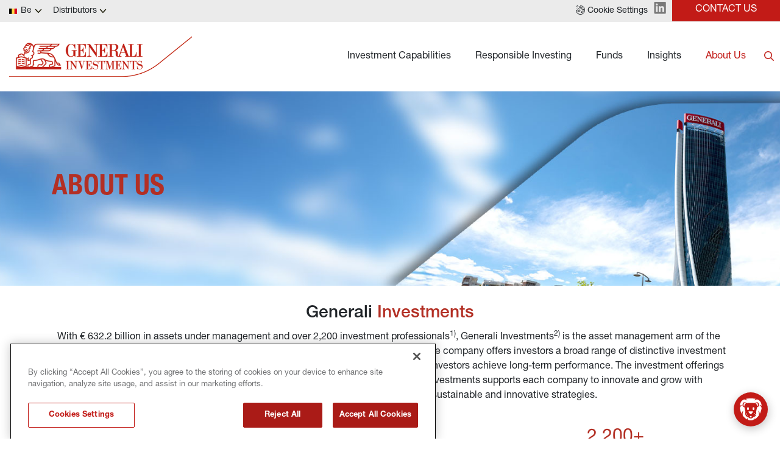

--- FILE ---
content_type: text/html
request_url: https://www.generali-investments.com/be/en/professional/about-us
body_size: 41542
content:
<!DOCTYPE html><html lang="en" dir="ltr"><head><link rel="shortcut icon" href="/content/favicon-32x32-1.webp"><meta charset="utf-8"><meta http-equiv="x-ua-compatible" content="ie=edge"><meta name="viewport" content="width=device-width,minimum-scale=1,initial-scale=1"><link href="/favicon.ico" rel="shortcut icon"><link rel="preconnect" href="https://fonts.gstatic.com/" crossorigin=""><link href="/styles/theme.be03d5f8.css" rel="stylesheet" type="text/css"><script src="https://www.googletagmanager.com/gtag/js?id=G-PEJ977HTRM" async></script><script>window.dataLayer = window.dataLayer || [];
                function gtag(){dataLayer.push(arguments);}
                gtag('js', new Date());
                gtag('config', 'G-PEJ977HTRM');</script><link rel="canonical" href="https://www.generali-investments.com/it/en/institutional/about-us"><script>if(-1!==navigator.userAgent.indexOf("MSIE")||navigator.appVersion.indexOf("Trident/")>-1){var e=document.createElement("div");e.className+=" ieblock",e.innerHTML='<section id="warning-block"><section class="warningContent"><div class="alerts-logo"><img src="/img/ieblock_v1.svg" alt="ieblock"></div><h5 class="wHeading">Improve your experience</h5><p>You are using a web browser we do not support. To get the best experience using our site, you&apos;ll need to upgrade to a newer browser.</p></section></section>',document.body=document.createElement("body"),document.body.insertAdjacentElement("beforeend",e),document.addEventListener("DOMContentLoaded",(function(e){(body=document.getElementsByTagName("body")[1]).className="body-invisible"}))}</script><script src="https://www.gstatic.com/dialogflow-console/fast/messenger/bootstrap.js?v=1" async></script><style scope="df-messenger">#sendIcon:hover{fill:red!important}</style><script defer src="/scripts/theme.4a2b65ca.js" data-id="themejs"></script><title>About Us - Generali Investments | Expertise. Scale. Investment solutions.</title><meta name="description" content="Generali Investments is the asset management arm of the Generali Group, one of the world's largest insurance and asset management players. The company offers investors a broad range of distinctive investment strategies and solutions across public and private markets, and expert insights to help investors achieve long-term performance. "><meta name="keywords" content="ed income,equity,ldi,board,asset management,asset management,investing,investment,real estate,private debt,private assets,funds,antonio cavarero,bruno servant,roberto marsella,katia mangiaracina"><meta name="author" content="TamTamy Reply"><link href="/styles/styles-11073856.css" rel="stylesheet" type="text/css"><link href="/be/en/professional/about-us/styles-be567f35.css" rel="stylesheet" type="text/css"><meta property="og:type" content="article"><meta property="og:site_name" content="Generali Investments | Expertise. Scale. Investment solutions."><meta property="og:title" content="About Us - Generali Investments | Expertise. Scale. Investment solutions."><meta property="og:description" content="Generali Investments is the asset management arm of the Generali Group, one of the world's largest insurance and asset management players. The company offers investors a broad range of distinctive investment strategies and solutions across public and private markets, and expert insights to help investors achieve long-term performance. "><meta property="og:url" content="https://www.generali-investments.com/be/en/professional/about-us"></head><body class="block chatbot-loaded"><div class="popup-host"><div class="popup cfpkbfvnci block" id="popupsf7327439-be89-43b9-e8ee-b19cd0087440"><div class="popup-container"><div class="inline-block"><a role="button" href="#" class="button button-m1ny3"><span>Button</span></a></div><div class="block"><div class="ProseMirror"><h3 id="T5S6K"><b>Maurizia Cecchet, Chief People &amp; Transformation Officer</b></h3><p></p><p class="text text-xl-justify">Maurizia graduated in Literature and Foreign Languages (Russian and German) in November 2000 and gained extensive experience in pan-European senior HR Leadership roles, across different industries (i.e. consulting, telecom, manufacturing and financial services).</p><p class="text text-xl-justify">She started her career in Accenture as Recruiting &amp; Employer Branding Specialist in 1997.</p><p class="text text-xl-justify">From 2001 to 2007, she worked in Vodafone as HR Manager and Talent &amp; Training Manager across Italy, UK and Egypt.</p><p class="text text-xl-justify">From 2008 to 2014, she worked in Pirelli Tyre, covering various international roles such as HR Director in Headquarters and in Region Southern Europe.</p><p class="text text-xl-justify">Maurizia joined Generali in 2014 as HR Director of Generali Global Corporate &amp; Commercial.</p><p class="text text-xl-justify">In November 2015, Maurizia moved to the Investments Area as GCIO HR Manager and in 2017 she was appointed Head of Human Capital. From September 2022 to august 2023 she moved to Country Italy as Country Chief HR and Organization Officer. As of September 1st, 2023, Maurizia is appointed Chief People &amp; Transformation Officer of Generali Investments Holding S.p.A.</p></div></div></div></div><div class="popup byfmhwixxd block" id="popupse5a3555a-412c-f57e-9091-27ace6c9edf2"><div class="popup-container"><div class="block"><gridcontainer-runtime class="grid-container pluouqaomq undefined"><div class="grid-item"><div class="hnnmoibhmf hnnmoibhmf-sm hnnmoibhmf-md hnnmoibhmf-lg hnnmoibhmf-xl"><div class="eqsjltevnk eqsjltevnk-xl"><div class="inline-block"><a role="button" href="#" class="button button-m1ny3"><span>Button</span></a></div></div></div></div></gridcontainer-runtime></div><div class="block"><div class="ProseMirror"><h3 id="hTsB5"><b>Pierluigi Martino, General Counsel</b></h3><h3 id="FWaEx"></h3><p class="text text-xl-justify">Pierluigi earned a degree, summa cum laude, in Financial and Banking Law from the University of Pisa and was admitted to the bar.</p><p class="text text-xl-justify">He joined the corporate world in 1998 as the Head of Legal at a Mutual Bank.</p><p class="text text-xl-justify">From 2001 to 2007, he worked in the Legal Department and Corporate Affairs Departments of Banca Fideuram.</p><p class="text text-xl-justify">In 2007, Pierluigi joined Generali Investments Italy SGR, formerly called Generali Investments Europe SGR, as Head of Corporate Affairs and in 2009 he took over the role of Head of Legal and Corporate Affairs of the same Company.</p><p class="text text-xl-justify">In 2013, he was appointed Group Investments General Counsel of Assicurazioni Generali S.p.A. Since 2014, he has also been General Counsel for Generali Investments Holding, the Company providing Legal, Compliance and Corporate Affairs services to Generali Investments Europe SGR, Generali Real Estate S.p.A. and Generali Real Estate SGR.</p><p class="text text-xl-justify">From 2021 Pierluigi holds the position of General Counsel responsible for Legal as well as for Corporate Affairs matters.</p></div></div></div></div><div class="popup tjxebuqslc block" id="popups34dc118b-784b-e90c-1cd5-3f7dc15aed10"><div class="popup-container"><div class="inline-block"><a role="button" href="#" class="button button-m1ny3"><span>Button</span></a></div><div class="block"><div class="ProseMirror"><h3 id="TF0yV"><b><span class="colors-ycj-xu">Chiara Petronzio, Head of Compliance&nbsp;and </span></b><span class="colors-ycj-xu">Chief Anti Financial Crime (AFC) Officer</span></h3><p>&nbsp;</p><p>She holds a Master Degree in Law from Università di Roma Tor Vergata and a PhD in Comparative Law from Università degli Studi di Firenze.&nbsp;</p><p>Chiara started her career in the legal field joining Assogestioni. In 2012, she moved to Freshfields Bruckhaus Deringer as Senior Associate in charge of the Regulatory Department.</p><p>Within the Generali Group since February 2016, Chiara has covered primarily two positions, before moving into her current role: she held initially the position of Senior Compliance Specialist - Group Regulatory Compliance at Assicurazioni Generali and was then appointed in July 2020 Head of Investments Compliance and AML Function for Generali Investments Holding.</p><p>From April 1st, 2021 to December 2023, Chiara held the position of&nbsp;Generali Investments Holding Head of Compliance.&nbsp;</p><p>Chiara is, as of January 1st, 2024,&nbsp;the&nbsp;Chief Compliance Officer&nbsp;of Generali Investments Holding S.p.A. and&nbsp;Head of Compliance&nbsp;of Generali Asset Management S.p.A. SGR (GenAM).</p></div></div></div></div><div class="popup pwdtjxmqma block" id="popupsa3c6705f-1372-0f19-8118-a7331f7b8aa7"><div class="popup-container"><div class="inline-block"><a role="button" href="#" class="button button-m1ny3"><span>Button</span></a></div><div class="block"><div class="ProseMirror"><h3 id="FFFLx"><b>Riccardo Appolloni, Chief Risk Officer</b></h3><p></p><p>After earning a University degree in Theoretical Physics from the University of Rome La Sapienza and a Master degree in Insurance Risk Management Analysis, Riccardo began his career working as quantitative financial analyst for almost 3 years.</p><p>From February 2008 Riccardo joined AXA, where he worked for almost 10 years first as Head of Financial Risk Management for AXA-MPS Group, then as Head of Asset and Liability Management for the AXA Italy Group.</p><p>Within the Generali Group since October 2017, he worked in the Group Risk Management as Head of Group Risk Appetite and Operating Framework. In this role he bore over years the responsibility for Group and Group Entities on Risk Appetite Framework, Investment, Liquidity and Concentration Risks, SAA budgeting and monitoring, Recovery and Resolution framework, risk analyses on investment proposals, intra-group transactions and M&amp;A/disposal, ESG and Climate Change Risks, ORSA and Emerging Risks.</p><p>Effective as of October 1st 2022, Riccardo Appolloni is the Chief Risk Officer.</p></div></div></div></div><div class="popup skwvkhaetu block" id="popupsdb6e90c5-d8a7-c4c1-3587-002abda5d27e"><div class="popup-container"><div class="block"><gridcontainer-runtime class="grid-container mszmfypjgl undefined"><div class="grid-item"><div class="lorbrlgzti lorbrlgzti-sm lorbrlgzti-md lorbrlgzti-lg lorbrlgzti-xl"><div class="nuipstvjjv nuipstvjjv-xl"><div class="inline-block"><a role="button" href="#" class="button button-m1ny3"><span>Button</span></a></div></div></div></div></gridcontainer-runtime></div><div class="block"><div class="ProseMirror"><h2 id="0jalV" class="text-t5kbz"><b>Massimiliano Ottochian, Chief Corporate Development &amp; Operating Officer</b></h2><p>Massimiliano Ottochian is, from July 1st, 2024, the Chief Corporate Development &amp; Operating Officer of Generali Investments.</p><p>Massimiliano joined Assicurazioni Generali in September 2020 with the role of Group Head of Mergers and Acquisitions.</p><p>Since 2009 Massimiliano has been a Managing Director in the Investment Banking Department of Deutsche Bank based in London and Milan. He has been responsible, in the Financial Institutions Group, for origination and execution of M&amp;A and corporate finance transactions for the insurance, banking, asset management and specialty finance sectors in Europe. He has participated in over EUR100bn of equity and debt capital issuance as well as M&amp;A transactions in Europe, Americas and Asia.</p><p>Prior to joining Deutsche Bank he has been a Managing Director at UBS in London where he spent 13 years having joined SG Warburg (then become UBS) as an Analyst and after a period in Management Consultancy. In 2001 he was appointed as Chief of Staff of the Global Head of Investment Banking at UBS.</p><p>Massimiliano Ottochian graduated at Bocconi University and is an EFFAS Certified Financial Analyst.</p><p></p><p><br></p></div></div></div></div><div class="popup osorfmamcw block" id="popupsbf823803-0d63-ec9a-281c-ea7d261edef4"><div class="popup-container"><div class="block"><gridcontainer-runtime class="grid-container wdeybozkgm undefined"><div class="grid-item"><div class="mlzzegfpvp mlzzegfpvp-sm mlzzegfpvp-md mlzzegfpvp-lg mlzzegfpvp-xl"><div class="qpummiuoxs"><div class="block"><div class="ProseMirror"><h3 id="l2eW7"><b>Marco Zanuso, Chief Sales &amp; Marketing Officer</b></h3><p>Marco Zanuso was appointed as Chief Sales &amp; Marketing Officer in November 2024.</p><p class="text text-xl-justify">Marco has significant experience in the investment management industry. He spent several years at Manulife Investment Management in London, as Senior Managing Director, Head of EMEA Institutional, he built and grew the development of business in EMEA and served as Member of the Manulife IM Europe board and the Global Institutional Sales Leadership Group.&nbsp;</p><p class="text text-xl-justify">Before that he led the international business development in EMEA at hedge funds firms Sandell Asset Management (Europe) and FRM - Man Group, and previously held similar senior roles in other relevant financial institutions including SEI Investments and Scottish Widows Investment Partnership.</p></div></div></div><div class="wcgrsmgxuf wcgrsmgxuf-xl"><div class="inline-block"><a role="button" href="#" class="button button-m1ny3"><span>Button</span></a></div></div></div></div></gridcontainer-runtime></div></div></div><div class="popup fnlzwvusvd block" id="popups88ed1573-2b5f-cda8-66bf-83babb7e7cf3"><div class="popup-container"><div class="inline-block"><a role="button" href="#" class="button button-m1ny3"><span>Button</span></a></div><div class="block"><div class="ProseMirror"><h3 id="U2uzN" class="text text-xl-justify"><b>Filippo Casagrande, Chief of Investments</b></h3><h3 id="vLXWq" class="text text-xl-justify"></h3><p class="text text-xl-justify">In 2009, Filippo joined Generali Investments as Head of Fixed Income and Currencies before being appointed as Head of Investments at Generali Investment Europe S.p.A in 2013 and Head of Investments at Generali Investment Asia in 2014.</p><p class="text text-xl-justify">Consolidating his successful performance at Generali Investments Europe, Filippo became Head of Group Asset Managers Management and Head of Group Special Situations in 2015 for the Generali Group.</p><p class="text text-xl-justify">Filippo held the roles of Head of Investments in Generali Investments Partners S.p.A. and Head of Generali Multi Manager &amp; Head of Group Alternative Fixed Income and Head of Insurance Portfolios Investment Strategy. In 2019, Filippo has been included by Citywire among the Top50 professionals in Italy in advisory, private banking, fund selection and investors. From&nbsp;July 2021 to December 2023 he held the role of Head of Insurance Investment Solutions at Generali Investments and from January 1st, 2024 to November 11th, 2024 the role of&nbsp;Chief Investment Steering &amp;&nbsp;Sustainability Officer.&nbsp;</p><p>Filippo Casagrande&nbsp;is, as of November 11th, 2024, our&nbsp;Chief of Investments.</p><p>He is also Chairman of the Board of Directors of Generali Investments Sicav Luxembourg and member of the Board of Directors of the insurance companies Genertel and GenertelLife.</p></div></div></div></div><div class="popup kfhsqzsrmx block" id="popups00eef820-6701-5381-3034-79aa1437ec34"><div class="popup-container"><div class="block"><gridcontainer-runtime class="grid-container vabldjcjbe undefined"><div class="grid-item"><div class="nspikkapbn nspikkapbn-sm nspikkapbn-md nspikkapbn-lg nspikkapbn-xl"><div class="uyynwfcewp uyynwfcewp-xl"><div class="inline-block"><button data-dismiss="modal" class="button button-m1ny3"><span>Dismiss</span></button></div></div></div></div></gridcontainer-runtime></div><div class="block"><div class="ProseMirror"><h3 id="l2eW7"><b>Domenico Aiello, Chief Financial Officer</b></h3><p></p><p class="text text-xl-justify">Effective December 1st 2023, Domenico Aiello is appointed Chief Financial Officer of Generali Investments Holding S.p.A (previously the Asset &amp; Wealth Management business unit).</p><p class="text text-xl-justify">Domenico graduated at the European Business School in London with a First Class BA (Hons) in International Business Studies.</p><p class="text text-xl-justify">He began his career in investment banking in 1996 in London at Dresdner Kleinwort Wasserstein, specialising in financial institutions.</p><p class="text text-xl-justify">Domenico moved back to Italy in 2002 to join the M&amp;A and Business Development team of UniCredit as Head of CEE and International Markets and was appointed Head of Group M&amp;A in 2008.&nbsp;</p><p class="text text-xl-justify">In 2012 he joined UniCredit’s asset management subsidiary Pioneer Investments as Chief Financial Officer and member of the Global Management Committee. One year later he was also appointed Chief Administrative Officer, with oversight and coordination responsibilities over Finance, Risk, Legal and Compliance activities across the Group. Domenico joined Amundi in 2017, following the acquisition of Pioneer Investments, and was appointed Group Chief Financial Officer in 2019. Over his experience in the asset management industry, Domenico worked in Milan, London and Paris, supervised teams across Europe, the United States and Asia and was board member of several Group companies. He was also involved in many strategic development processes and in various transformation programmes.</p></div></div></div></div><div class="popup yvolawcokw block" id="popups37b069a7-9e16-47e5-4640-02cdb8ce5156"><div class="popup-container"><div class="block"><gridcontainer-runtime class="grid-container zghelamcjt undefined"><div class="grid-item"><div class="ngwqwmbezx ngwqwmbezx-sm ngwqwmbezx-md ngwqwmbezx-lg ngwqwmbezx-xl"><div class="lgirotyfbl-xl lgirotyfbl"><div class="inline-block"><button data-dismiss="modal" class="button button-m1ny3"><span>Dismiss</span></button></div></div></div></div></gridcontainer-runtime></div><div class="block"><div class="ProseMirror"><h3 id="IaJHy"><b><i>Woody E. Bradford</i></b></h3><h3 id="IaJHy"><i>CEO &amp; General Manager Generali Investment Holding; Chief Executive Officer and Board Chair of Conning, Generali Asset Management, Infranity SAS, and Conning (Germany) GmbH</i></h3><p></p><p class="text text-xl-justify">Woody E. Bradford, CFA, is from June 4th, 2024, the Chief Executive Officer &amp; General Manager of Generali Investments, as well as Chief Executive Officer and Board Chair of Conning, Generali Asset Management, Infranity SAS, and Conning (Germany) GmbH.</p><p class="text text-xl-justify">Mr. Bradford has over 27 years of industry experience. Prior to joining Conning in 2010, Mr. Bradford was an Operating Partner with Advent International, a global private equity firm. Previously, he spent 12 years at Putnam Investments where he had multiple roles, including Head of Corporate Development and Chief Operating Officer of Global Distribution.</p><p class="text text-xl-justify">Mr. Bradford is a graduate of Worcester Polytechnic Institute and of the Harvard Business School, where he graduated as a Baker Scholar.</p><p class="text text-xl-justify">Mr. Bradford oversees and serves on a number of Boards as part of his operating responsibilities, including but not limited to Generali Investments Holding, Conning Holdings Limited (“CHL”), Octagon Credit Investors, Global Evolution Asset Management A/S, Pearlmark Real Estate LLC and a number of other affiliated and related entities. Mr. Bradford is a member of the Board of Trustees at Worcester Polytechnic Institute (WPI) and currently serves as Chair of the Investment Committee; he previously served as vice chair of WPI’s board. He also participates on The Greater Boston Food Bank Emeriti Board, where he has served as Chair of the Board. He previously served on the Connecticut Insurance and Financial Services (IFS) Board as well as on the Supervisory Board of Quoniam Asset Management GmbH. Mr. Bradford has over 27 years of industry experience.</p></div></div></div></div><div class="popup oepewpugfh block" id="popups95a9d7a1-c351-e55e-4ffc-f828d6b18367"><div class="popup-container"><div class="block"><gridcontainer-runtime class="grid-container uflfpmqpod undefined"><div class="grid-item"><div class="rcksuladmy rcksuladmy-sm rcksuladmy-md rcksuladmy-lg rcksuladmy-xl"><div class="knlyksbclf-xl knlyksbclf"><div class="inline-block"><button data-dismiss="modal" class="button button-m1ny3"><span>Dismiss</span></button></div></div></div></div></gridcontainer-runtime></div><div class="block"><div class="ProseMirror"><h3 id="57kJD"><b>Philippe Donnet, Group CEO and Chair of the Board of Directors of Generali Investments Holding</b></h3><p class="text text-xl-justify">Philippe Donnet has been the Group CEO of Assicurazioni Generali S.p.A. since March 17, 2016. He joined Generali in October 2013 as Country Manager Italy and CEO of Generali Italia S.p.A. In this role, he spearheaded the process of merging the existing Generali brands in Italy, one of the most challenging integration and simplification projects in the European insurance industry.</p><p class="text text-xl-justify">Philippe Donnet graduated from the École Polytechnique in Paris in 1983 with a degree in Engineering and then went to the Institut des Actuaires where he completed his studies in 1991.</p><p class="text text-xl-justify">Between 1985 and 2007, he held various positions within the AXA Group, most recently serving as Regional CEO Asia Pacific, Singapore. In 2007, he became the Managing Director for Asia Pacific at Wendel Investissements, Singapore. In 2010, he co-founded the investment management company HLD in Paris.</p></div></div></div></div><div class="popup fvlpbxkjix block" id="popups1c9d9d64-4695-fb17-32c8-70893896e5eb"><div class="popup-container"><div class="block"><gridcontainer-runtime class="grid-container evvsobhtyy Unset" data-parallax="Unset"><div class="grid-item"><div class="gwtabllxpy gwtabllxpy-sm gwtabllxpy-md gwtabllxpy-lg gwtabllxpy-xl"><div class="kjuqvolyhn"><div class="block"><gridcontainer-runtime class="grid-container xgcjcaajeg xgcjcaajeg-xl undefined"><div class="grid-item"><div class="ueqsfotusc ueqsfotusc-sm ueqsfotusc-md ueqsfotusc-lg ueqsfotusc-xl"><div class="konscnqfmw"><div class="block"><div class="card card-cdtfz osocqoinsc osocqoinsc-xl osocqoinsc-lg"><div class="block"><div class="ProseMirror"><h3 id="RFv6k" class="text-yzijs text text-xl-align-left"><b>ABOUT US</b></h3></div></div><div class="block"><gridcontainer-runtime class="grid-container npaocvpgne npaocvpgne-xl undefined"><div class="grid-item"><div class="fvjnleplze fvjnleplze-sm fvjnleplze-md fvjnleplze-lg fvjnleplze-xl"><div class="izduotayzi izduotayzi-xl"><div class="inline-block"><a role="button" href="/be/en/professional/about-us#IWP8y" target="_self" class="button button-nhsu6"><span>Our Ecosystem of asset management firms</span></a></div></div></div></div></gridcontainer-runtime></div><div class="block"><gridcontainer-runtime class="grid-container bgsizwarrz bgsizwarrz-xl undefined"><div class="grid-item"><div class="ibyqckdyzf ibyqckdyzf-sm ibyqckdyzf-md ibyqckdyzf-lg ibyqckdyzf-xl"><div class="ohywbahsjw ohywbahsjw-xl"><div class="inline-block"><a role="button" href="/be/en/professional/about-us#idu6B" target="_self" class="button button-nhsu6"><span>Generali Group: Our Parent Company</span></a></div></div></div></div></gridcontainer-runtime></div><div class="block"><gridcontainer-runtime class="grid-container jjrabpsmen jjrabpsmen-xl undefined"><div class="grid-item"><div class="oybnnffptd oybnnffptd-sm oybnnffptd-md oybnnffptd-lg oybnnffptd-xl"><div class="rrxzrpriwr rrxzrpriwr-xl"><div class="inline-block"><a role="button" href="/be/en/professional/notices-to-shareholders" target="_self" class="button button-nhsu6"><span>Notices to Shareholders</span></a></div></div></div></div></gridcontainer-runtime></div><div class="block"><gridcontainer-runtime class="grid-container vnejcilpjn vnejcilpjn-xl undefined"><div class="grid-item"><div class="daomtosiwv daomtosiwv-sm daomtosiwv-md daomtosiwv-lg daomtosiwv-xl"><div class="dmuwfepyhl dmuwfepyhl-xl"><div class="inline-block"><a role="button" href="/be/en/professional/press-releases/" target="_self" class="button button-nhsu6"><span>Press Releases</span></a></div></div></div></div></gridcontainer-runtime></div><div class="block"><gridcontainer-runtime class="grid-container pnwyzakkqu pnwyzakkqu-xl undefined"><div class="grid-item"><div class="oyboodwuoi oyboodwuoi-sm oyboodwuoi-md oyboodwuoi-lg oyboodwuoi-xl"><div class="kvjtcuibdn kvjtcuibdn-xl"><div class="inline-block"><a role="button" href="/be/en/professional/awards" target="_self" class="button button-nhsu6"><span>Awards</span></a></div></div></div></div></gridcontainer-runtime></div><div class="block"><gridcontainer-runtime class="grid-container hpaaxcvmqb hpaaxcvmqb-xl undefined"><div class="grid-item"><div class="hjkdeznzsn hjkdeznzsn-sm hjkdeznzsn-md hjkdeznzsn-lg hjkdeznzsn-xl"><div class="usytaxihsd usytaxihsd-xl"><div class="inline-block"><a role="button" href="/be/en/professional/2022_Key_Inv_Themes_Online" target="_self" class="button button-nhsu6"><span>Careers</span></a></div></div></div></div></gridcontainer-runtime></div></div><advanced-card-runtime></advanced-card-runtime></div></div></div></div></gridcontainer-runtime></div></div><div class="qshstnclme"><div class="block"><gridcontainer-runtime class="grid-container djuuzjtsiv-xl djuuzjtsiv undefined"><div class="grid-item"><div class="lflfosykxd lflfosykxd-sm lflfosykxd-md lflfosykxd-lg lflfosykxd-xl"><div class="lkygyzdllh-xl lkygyzdllh"><div class="block"><div><insights-card-runtime props="{ 
                            &quot;endpoint&quot;: &quot;https://api-giws.tamtamyserver.com&quot;, 
                            &quot;translations&quot;: &quot;%7B%22contentlist.readnow%22:%22READ%20NOW%22,%22contentlist.watch%22:%22Watch%20the%20video%22,%22contentlist.listen%22:%22Listen%20now%22,%22contentlist.seemore%22:%22See%20more%22,%22contentlist.readingtime%22:%22READING%20TIME%22,%22contentlist.nocontent%22:%22No%20Content%20Available%22,%22contentlist.findout%22:%22FIND%20OUT%20MORE%22%7D&quot;,
                            &quot;language&quot;: &quot;en&quot;,
                            &quot;urlSchema&quot;: &quot;/be/en/professional/{{contenttype}}/{{permalink}}&quot;,
                            &quot;pagePermalink&quot;: &quot;/about-us&quot;,
                            &quot;currentSiteKey&quot;: &quot;com_be_en_professional&quot;,
                            &quot;handleSeeMore&quot;: &quot;false&quot;, 
                            &quot;articleToShow&quot;:&quot;1&quot;, 
                            &quot;firstTwoBigOnes&quot;:&quot;false&quot;, 
                            &quot;withoutDataTime&quot;:&quot;false&quot;, 
                            &quot;itemsToShow&quot;:&quot;oneColumn&quot;, 
                            &quot;handleIcon&quot;:&quot;default&quot;,
                            &quot;category&quot;:&quot;&quot;,
                            &quot;ordering&quot;:&quot;publicationDate&quot;,
                            &quot;orderingType&quot;:&quot;desc&quot;,
                            &quot;contentId&quot;:&quot;undefined&quot;,
                            &quot;uniqueId&quot;:&quot;undefined&quot;,
                            &quot;topics&quot;:&quot;&quot;,
                            &quot;publications&quot;:&quot;mk_article_publication_pressreleases&quot;,
                            &quot;lazy&quot;:&quot;false&quot;,
                            &quot;withoutDocumentType&quot;:&quot;undefined&quot;,
                            &quot;withoutDate&quot;:&quot;undefined&quot;,
                            &quot;iifdesign&quot;:&quot;undefined&quot;,
                            &quot;textColorValue&quot;: &quot;undefined&quot;,
                            &quot;titleColorValue&quot;: &quot;undefined&quot;,
                            &quot;playerIcon&quot;: &quot;undefined&quot;
                            

                        }"></insights-card-runtime></div></div></div></div></div></gridcontainer-runtime></div></div></div></div></gridcontainer-runtime></div></div></div><div class="popup kxxrvizfbe block" id="popups20d652cd-c08b-a9e0-8a42-377a1e9121e0"><div class="popup-container"><div class="block"><gridcontainer-runtime class="grid-container qpgeenqwqk Unset" data-parallax="Unset"><div class="grid-item ldqkmavilq-xl ldqkmavilq"><div class="gmcdstlomp gmcdstlomp-sm gmcdstlomp-md gmcdstlomp-lg gmcdstlomp-xl"><div class="jbvrkfzvyb-lg jbvrkfzvyb-xl jbvrkfzvyb"><div class="block"><div class="card card-cdtfz xeyucjkpxo-xl xeyucjkpxo"><div class="block"><gridcontainer-runtime class="grid-container epfschlngg-xl epfschlngg Unset" data-parallax="Unset"><div class="grid-item fblazqdxmr-xl fblazqdxmr"><div class="chquvcftdo chquvcftdo-sm chquvcftdo-md chquvcftdo-lg chquvcftdo-xl"><div class="zyjtaoyiei zyjtaoyiei-xl"><div class="block"><div class="ProseMirror"><p class="text-yzijs"><b>INSIGHTS</b></p></div></div><div class="block"><div class="ProseMirror"><p>The latest views, research and investment insights from our experts</p></div></div><div class="block"><gridcontainer-runtime class="grid-container cumagahfsx-xl cumagahfsx-lg cumagahfsx Unset" data-parallax="Unset"><div class="grid-item cthxwqlkcv-xl cthxwqlkcv"><div class="ygswbqwlqq ygswbqwlqq-sm ygswbqwlqq-md ygswbqwlqq-lg ygswbqwlqq-xl"><div class="eltskiucme eltskiucme-lg eltskiucme-xl"><div class="inline-block"><a role="button" href="/be/en/professional/insight-section" target="_self" class="button button-mbc7e"><span>Explore</span></a></div></div></div></div></gridcontainer-runtime></div></div></div></div></gridcontainer-runtime></div></div><advanced-card-runtime></advanced-card-runtime></div></div><div class="hvtrsfsixn-xl hvtrsfsixn"><div class="block"><gridcontainer-runtime class="grid-container eawbkiivjw undefined"><div class="grid-item gonrayebxc-xl gonrayebxc"><div class="dhhwxakdza dhhwxakdza-sm dhhwxakdza-md dhhwxakdza-lg dhhwxakdza-xl"><div class="wqryhtlvfu-lg wqryhtlvfu-xl wqryhtlvfu"><div class="block"><div><insights-card-runtime props="{ 
                            &quot;endpoint&quot;: &quot;https://api-giws.tamtamyserver.com&quot;, 
                            &quot;translations&quot;: &quot;%7B%22contentlist.readnow%22:%22READ%20NOW%22,%22contentlist.watch%22:%22Watch%20the%20video%22,%22contentlist.listen%22:%22Listen%20now%22,%22contentlist.seemore%22:%22See%20more%22,%22contentlist.readingtime%22:%22READING%20TIME%22,%22contentlist.nocontent%22:%22No%20Content%20Available%22,%22contentlist.findout%22:%22FIND%20OUT%20MORE%22%7D&quot;,
                            &quot;language&quot;: &quot;en&quot;,
                            &quot;urlSchema&quot;: &quot;/be/en/professional/{{contenttype}}/{{permalink}}&quot;,
                            &quot;pagePermalink&quot;: &quot;/about-us&quot;,
                            &quot;currentSiteKey&quot;: &quot;com_be_en_professional&quot;,
                            &quot;handleSeeMore&quot;: &quot;false&quot;, 
                            &quot;articleToShow&quot;:&quot;1&quot;, 
                            &quot;firstTwoBigOnes&quot;:&quot;false&quot;, 
                            &quot;withoutDataTime&quot;:&quot;false&quot;, 
                            &quot;itemsToShow&quot;:&quot;oneColumn&quot;, 
                            &quot;handleIcon&quot;:&quot;default&quot;,
                            &quot;category&quot;:&quot;&quot;,
                            &quot;ordering&quot;:&quot;activityDate&quot;,
                            &quot;orderingType&quot;:&quot;desc&quot;,
                            &quot;contentId&quot;:&quot;&quot;,
                            &quot;uniqueId&quot;:&quot;undefined&quot;,
                            &quot;topics&quot;:&quot;&quot;,
                            &quot;publications&quot;:&quot;mk_article_investment_outlook,mk_article_publication_activeequity,mk_article_publication_annualoutlook,mk_article_publication_boussole_des_marches,mk_article_publication_corematters,mk_article_publication_direct_private_debt,mk_article_publication_equity,mk_article_publication_fixedincome,mk_article_publication_focalpoint,mk_article_publication_fondi_in_evidenza,mk_article_publication_fonds_en_evidence,mk_article_publication_fonds_man_video,mk_article_publication_fondsinfo,mk_article_publication_fund_manager_interview,mk_article_publication_fund_manager_views,mk_article_publication_fund_podcast,mk_article_publication_giam_credit_research,mk_article_publication_giam_esg_research,mk_article_publication_giam_insurance_research,mk_article_publication_giam_investment,mk_article_publication_giam_macro_research,mk_article_publication_infrastructure,mk_article_publication_interview,mk_article_publication_investmentview,mk_article_publication_latestnews,mk_article_publication_liquidalternative,mk_article_publication_market_perspectives_investment_view,mk_article_publication_market_view_video,_webinars_podcasts,mk_article_publication_marketcomm,mk_article_publication_marketcommentar,mk_article_publication_marketcompass,mk_article_publication_marketoutlook,mk_article_publication_marketperspecti,mk_article_publication_marketviewvideo,mk_article_publication_marktausblick,mk_article_publication_marktkommentar,mk_article_publication_marktkompass,mk_article_publication_monthlycampaign,mk_article_publication_multiassets,mk_article_publication_podcast,mk_article_publication_privatedebt,mk_article_publication_privateequity,mk_article_publication_realassets,mk_article_publication_realestate,mk_article_publication_webinaire,mk_article_publication_webinar&quot;,
                            &quot;lazy&quot;:&quot;false&quot;,
                            &quot;withoutDocumentType&quot;:&quot;undefined&quot;,
                            &quot;withoutDate&quot;:&quot;undefined&quot;,
                            &quot;iifdesign&quot;:&quot;undefined&quot;,
                            &quot;textColorValue&quot;: &quot;undefined&quot;,
                            &quot;titleColorValue&quot;: &quot;undefined&quot;,
                            &quot;playerIcon&quot;: &quot;undefined&quot;
                            

                        }"></insights-card-runtime></div></div></div></div></div></gridcontainer-runtime></div></div></div></div></gridcontainer-runtime></div></div></div><div class="popup azheaehhir block" id="popups9813152b-3c38-c7d0-e033-c2a82e4f65f0"><div class="popup-backdrop" aria-hidden="true"></div><div class="popup-container"><div class="block"><gridcontainer-runtime class="grid-container kxkgmubvos-xl kxkgmubvos Unset" data-parallax="Unset"><div class="grid-item"><div class="vmafdkopcv vmafdkopcv-sm vmafdkopcv-md vmafdkopcv-lg vmafdkopcv-xl"><div class="bssqlqgkbh-lg bssqlqgkbh-xl bssqlqgkbh"><div class="block"><gridcontainer-runtime class="grid-container axgmqlgxwp-xl axgmqlgxwp Unset" data-parallax="Unset"><div class="grid-item"><div class="dggrpkdnpe dggrpkdnpe-sm dggrpkdnpe-md dggrpkdnpe-lg dggrpkdnpe-xl"><div class="pydgtocgpi pydgtocgpi-xl"><div class="block"><div class="card card-cdtfz giutnjgatz-xl giutnjgatz"><div class="block"><gridcontainer-runtime class="grid-container dmmlghivuc undefined"><div class="grid-item"><div class="wxzkhqwvjr wxzkhqwvjr-sm wxzkhqwvjr-md wxzkhqwvjr-lg wxzkhqwvjr-xl"><div class="uvadelnadp uvadelnadp-xl"><div class="block"><div class="ProseMirror"><h3 id="bgy0O" class="text text-md-align-center text text-xl-align-left"><b>FUNDS &amp; SOLUTIONS</b></h3></div></div></div></div></div></gridcontainer-runtime></div><div class="block"><gridcontainer-runtime class="grid-container cbescliarr-xl cbescliarr Unset" data-parallax="Unset"><div class="grid-item"><div class="vlnejpdghj vlnejpdghj-sm vlnejpdghj-md vlnejpdghj-lg vlnejpdghj-xl"><div class="iohrohvmff iohrohvmff-lg iohrohvmff-xl"><div class="inline-block"><a role="button" href="/be/en/professional/solutions-institutional-investors" target="_self" class="button button-nhsu6"><span>Solutions for institutional investors</span></a></div></div></div></div></gridcontainer-runtime></div><div class="block"><gridcontainer-runtime class="grid-container qshsrhlysy-xl qshsrhlysy Unset" data-parallax="Unset"><div class="grid-item"><div class="lsslkguyke lsslkguyke-sm lsslkguyke-md lsslkguyke-lg lsslkguyke-xl"><div class="rgxxsqarnh rgxxsqarnh-lg rgxxsqarnh-xl"><div class="inline-block"><a role="button" href="/be/en/professional/fund-explorer" target="_self" class="button button-nhsu6"><span>Our Funds</span></a></div></div></div></div></gridcontainer-runtime></div></div><advanced-card-runtime></advanced-card-runtime></div></div></div></div></gridcontainer-runtime></div></div><div class="cyzxwbhjmi-xl cyzxwbhjmi"><div class="block"><gridcontainer-runtime class="grid-container lctvjqfdiw undefined"><div class="grid-item uuleerhqvi-xl uuleerhqvi"><div class="goeufnwqeq goeufnwqeq-sm goeufnwqeq-md goeufnwqeq-lg goeufnwqeq-xl"><div class="ubhidsucnt-lg ubhidsucnt-xl ubhidsucnt"><div class="block"><div><insights-card-runtime props="{ 
                            &quot;endpoint&quot;: &quot;https://api-giws.tamtamyserver.com&quot;, 
                            &quot;translations&quot;: &quot;%7B%22contentlist.readnow%22:%22READ%20NOW%22,%22contentlist.watch%22:%22Watch%20the%20video%22,%22contentlist.listen%22:%22Listen%20now%22,%22contentlist.seemore%22:%22See%20more%22,%22contentlist.readingtime%22:%22READING%20TIME%22,%22contentlist.nocontent%22:%22No%20Content%20Available%22,%22contentlist.findout%22:%22FIND%20OUT%20MORE%22%7D&quot;,
                            &quot;language&quot;: &quot;en&quot;,
                            &quot;urlSchema&quot;: &quot;/be/en/professional/{{contenttype}}/{{permalink}}&quot;,
                            &quot;pagePermalink&quot;: &quot;/about-us&quot;,
                            &quot;currentSiteKey&quot;: &quot;com_be_en_professional&quot;,
                            &quot;handleSeeMore&quot;: &quot;false&quot;, 
                            &quot;articleToShow&quot;:&quot;1&quot;, 
                            &quot;firstTwoBigOnes&quot;:&quot;false&quot;, 
                            &quot;withoutDataTime&quot;:&quot;false&quot;, 
                            &quot;itemsToShow&quot;:&quot;oneColumn&quot;, 
                            &quot;handleIcon&quot;:&quot;default&quot;,
                            &quot;category&quot;:&quot;&quot;,
                            &quot;ordering&quot;:&quot;publicationDate&quot;,
                            &quot;orderingType&quot;:&quot;desc&quot;,
                            &quot;contentId&quot;:&quot;undefined&quot;,
                            &quot;uniqueId&quot;:&quot;undefined&quot;,
                            &quot;topics&quot;:&quot;&quot;,
                            &quot;publications&quot;:&quot;mk_article_publication_activeequity,mk_article_publication_corematters,mk_article_publication_editorial_fr,mk_article_publication_editoriale,mk_article_publication_equity,mk_article_publication_featuredfunds,mk_article_publication_fixedincome,mk_article_publication_focalpoint,mk_article_publication_fondi_in_evidenza,mk_article_publication_fonds_en_evidence,mk_article_publication_fonds_man_video,mk_article_publication_fund_manager_interview,mk_article_publication_fund_manager_views,mk_article_publication_fund_podcast,mk_article_publication_impact_investing,mk_article_publication_infrastructure,mk_article_publication_investmentview,mk_article_publication_market_perspectives_investment_view,mk_article_publication_marketcomm,mk_article_publication_marketcommentar,mk_article_publication_marketoutlook,mk_article_publication_marketperspecti,mk_article_publication_monthlycampaign,mk_article_publication_podcast,mk_article_publication_privatedebt,mk_article_publication_privateequity,mk_article_publication_realassets,mk_article_publication_realestate,mk_article_publication_sri&quot;,
                            &quot;lazy&quot;:&quot;false&quot;,
                            &quot;withoutDocumentType&quot;:&quot;false&quot;,
                            &quot;withoutDate&quot;:&quot;false&quot;,
                            &quot;iifdesign&quot;:&quot;undefined&quot;,
                            &quot;textColorValue&quot;: &quot;undefined&quot;,
                            &quot;titleColorValue&quot;: &quot;undefined&quot;,
                            &quot;playerIcon&quot;: &quot;undefined&quot;
                            

                        }"></insights-card-runtime></div></div></div></div></div></gridcontainer-runtime></div></div></div></div></gridcontainer-runtime></div></div></div><div class="popup yzpyeekcmp block" id="popupsebc57ebe-8e95-9caf-33c4-64eb928d4f67"><div class="popup-container"><div class="block"><gridcontainer-runtime class="grid-container wtpnqgonzm undefined"><div class="grid-item"><div class="tgjjpclmfq tgjjpclmfq-sm tgjjpclmfq-md tgjjpclmfq-lg tgjjpclmfq-xl"><div class="qmizrqrloh-lg qmizrqrloh-xl qmizrqrloh"><div class="block"><gridcontainer-runtime class="grid-container fysudkawtg-xl fysudkawtg Unset" data-parallax="Unset"><div class="grid-item"><div class="qmjwdmwwbj qmjwdmwwbj-sm qmjwdmwwbj-md qmjwdmwwbj-lg qmjwdmwwbj-xl"><div class="avtfosagkd"><div class="block"><div class="card card-cdtfz knqjbeptkk-xl knqjbeptkk"><div class="block"><div class="ProseMirror"><p class="text-yzijs"><b>RESPONSIBLE INVESTING</b></p></div></div><div class="block"><gridcontainer-runtime class="grid-container noiijquaax-xl noiijquaax Unset" data-parallax="Unset"><div class="grid-item"><div class="aqctytvxpy aqctytvxpy-sm aqctytvxpy-md aqctytvxpy-lg aqctytvxpy-xl"><div class="niiephxkxd niiephxkxd-lg niiephxkxd-xl"><div class="inline-block"><a role="button" href="/be/en/professional/sustainability-related-disclosure" target="_self" class="button button-nhsu6"><span>Sustainability-Related Disclosures</span></a></div></div></div></div></gridcontainer-runtime></div><div class="block"><gridcontainer-runtime class="grid-container iicwdtsyyr-lg iicwdtsyyr-xl iicwdtsyyr Unset" data-parallax="Unset"><div class="grid-item"><div class="hnvvwotzlc hnvvwotzlc-sm hnvvwotzlc-md hnvvwotzlc-lg hnvvwotzlc-xl"><div class="fcepuukpnk-lg fcepuukpnk-xl fcepuukpnk"><div class="inline-block"><a role="button" href="/be/en/professional/esg-and-responsible-investing" target="_self" class="button button-mbc7e"><span>Learn more</span></a></div></div></div></div></gridcontainer-runtime></div></div><advanced-card-runtime></advanced-card-runtime></div></div></div></div></gridcontainer-runtime></div></div><div class="zklirzaito-xl zklirzaito"><div class="block"><gridcontainer-runtime class="grid-container scaqgswygf-xl scaqgswygf Unset" data-parallax="Unset"><div class="grid-item"><div class="onmjitqphn onmjitqphn-sm onmjitqphn-md onmjitqphn-lg onmjitqphn-xl"><div class="fohbuqysmw-lg fohbuqysmw-xl fohbuqysmw"><div class="block"><div><insights-card-runtime props="{ 
                            &quot;endpoint&quot;: &quot;https://api-giws.tamtamyserver.com&quot;, 
                            &quot;translations&quot;: &quot;%7B%22contentlist.readnow%22:%22READ%20NOW%22,%22contentlist.watch%22:%22Watch%20the%20video%22,%22contentlist.listen%22:%22Listen%20now%22,%22contentlist.seemore%22:%22See%20more%22,%22contentlist.readingtime%22:%22READING%20TIME%22,%22contentlist.nocontent%22:%22No%20Content%20Available%22,%22contentlist.findout%22:%22FIND%20OUT%20MORE%22%7D&quot;,
                            &quot;language&quot;: &quot;en&quot;,
                            &quot;urlSchema&quot;: &quot;/be/en/professional/{{contenttype}}/{{permalink}}&quot;,
                            &quot;pagePermalink&quot;: &quot;/about-us&quot;,
                            &quot;currentSiteKey&quot;: &quot;com_be_en_professional&quot;,
                            &quot;handleSeeMore&quot;: &quot;false&quot;, 
                            &quot;articleToShow&quot;:&quot;1&quot;, 
                            &quot;firstTwoBigOnes&quot;:&quot;false&quot;, 
                            &quot;withoutDataTime&quot;:&quot;false&quot;, 
                            &quot;itemsToShow&quot;:&quot;oneColumn&quot;, 
                            &quot;handleIcon&quot;:&quot;default&quot;,
                            &quot;category&quot;:&quot;&quot;,
                            &quot;ordering&quot;:&quot;publicationDate&quot;,
                            &quot;orderingType&quot;:&quot;desc&quot;,
                            &quot;contentId&quot;:&quot;undefined&quot;,
                            &quot;uniqueId&quot;:&quot;undefined&quot;,
                            &quot;topics&quot;:&quot;&quot;,
                            &quot;publications&quot;:&quot;mk_article_publication_giam_credit_research,mk_article_publication_giam_esg_research,mk_article_publication_giam_insurance_research,mk_article_publication_giam_investment,mk_article_publication_giam_macro_research,mk_article_publication_impact_investing,mk_article_publication_indirect_private_debt,mk_article_publication_infrastructure,mk_article_publication_interview,mk_article_publication_investmentview,mk_article_publication_latestnews,mk_article_publication_ldi,mk_article_publication_ldi_investors_newsletters,mk_article_publication_liquidalternative,mk_article_publication_market_perspectives_investment_view,mk_article_publication_market_view_video,_webinars_podcasts,mk_article_publication_marketcomm,mk_article_publication_marketcommentar,mk_article_publication_marketcompass,mk_article_publication_marketoutlook,mk_article_publication_marketperspecti,mk_article_publication_marketview,mk_article_publication_marketviewvideo,mk_article_publication_marktausblick,mk_article_publication_marktkommentar,mk_article_publication_marktkompass,mk_article_publication_monthlycampaign,mk_article_publication_multiassets,mk_article_publication_podcast,mk_article_publication_pressreleases,mk_article_publication_privatedebt,mk_article_publication_privateequity,mk_article_publication_realassets,mk_article_publication_realestate,mk_article_publication_recenttrends,mk_article_publication_sharinghub1,mk_article_publication_sharinghub2,mk_article_publication_sri&quot;,
                            &quot;lazy&quot;:&quot;false&quot;,
                            &quot;withoutDocumentType&quot;:&quot;undefined&quot;,
                            &quot;withoutDate&quot;:&quot;undefined&quot;,
                            &quot;iifdesign&quot;:&quot;undefined&quot;,
                            &quot;textColorValue&quot;: &quot;undefined&quot;,
                            &quot;titleColorValue&quot;: &quot;undefined&quot;,
                            &quot;playerIcon&quot;: &quot;undefined&quot;
                            

                        }"></insights-card-runtime></div></div></div></div></div></gridcontainer-runtime></div></div></div></div></gridcontainer-runtime></div></div></div><div class="popup mppcsbloui block" id="popups7953fd45-c6a2-f80e-37b4-5588eb9f2697"><div class="popup-container"><div class="block"><gridcontainer-runtime class="grid-container fkarhosqlo-xl fkarhosqlo Unset" data-parallax="Unset"><div class="grid-item"><div class="rcubzfadep rcubzfadep-sm rcubzfadep-md rcubzfadep-lg rcubzfadep-xl"><div class="tpfcletbsg-lg tpfcletbsg-xl tpfcletbsg"><div class="block"><div class="card card-cdtfz bqpgwqwfmw-xl bqpgwqwfmw"><div class="block"><gridcontainer-runtime class="grid-container pxeewuqzlk-xl pxeewuqzlk Unset" data-parallax="Unset"><div class="grid-item"><div class="bdrlkobqps bdrlkobqps-sm bdrlkobqps-md bdrlkobqps-lg bdrlkobqps-xl"><div class="vpeavsszqf-xl vpeavsszqf"><div class="block"><div class="ProseMirror"><p class="text-yzijs"><b>LIQUID STRATEGIES</b></p></div></div></div></div></div></gridcontainer-runtime></div><div class="block"><gridcontainer-runtime class="grid-container dxxtbxircs-xl dxxtbxircs Unset" data-parallax="Unset"><div class="grid-item"><div class="rdrtpyppcr rdrtpyppcr-sm rdrtpyppcr-md rdrtpyppcr-lg rdrtpyppcr-xl"><div class="kcehdhbphv kcehdhbphv-lg kcehdhbphv-xl"><div class="inline-block"><a role="button" href="/be/en/professional/investment-capabilities-fixed-income" target="_self" class="button button-nhsu6"><span>Fixed Income</span></a></div></div></div></div></gridcontainer-runtime></div><div class="block"><gridcontainer-runtime class="grid-container obibvrpruv-xl obibvrpruv Unset" data-parallax="Unset"><div class="grid-item"><div class="jzyxcckxsi jzyxcckxsi-sm jzyxcckxsi-md jzyxcckxsi-lg jzyxcckxsi-xl"><div class="vaaoxonely vaaoxonely-lg vaaoxonely-xl"><div class="inline-block"><a role="button" href="/be/en/professional/investment-capabilities-equities" target="_self" class="button button-nhsu6"><span>Equities</span></a></div></div></div></div></gridcontainer-runtime></div><div class="block"><gridcontainer-runtime class="grid-container pxcofdhfvd undefined"><div class="grid-item"><div class="xaywrujjvl xaywrujjvl-sm xaywrujjvl-md xaywrujjvl-lg xaywrujjvl-xl"><div class="azkqmitrwl"><div class="block"><gridcontainer-runtime class="grid-container kuycwmwgyb-xl kuycwmwgyb Unset" data-parallax="Unset"><div class="grid-item"><div class="rznbeaunim rznbeaunim-sm rznbeaunim-md rznbeaunim-lg rznbeaunim-xl"><div class="zrcywkqeze zrcywkqeze-lg zrcywkqeze-xl"><div class="inline-block"><a role="button" href="/be/en/professional/investment-capabilities-liquid-alternatives" target="_self" class="button button-nhsu6"><span>Liquid Alternatives</span></a></div></div></div></div></gridcontainer-runtime></div><div class="block"><gridcontainer-runtime class="grid-container tpiqxinqze-xl tpiqxinqze Unset" data-parallax="Unset"><div class="grid-item"><div class="tigcbhorrf tigcbhorrf-sm tigcbhorrf-md tigcbhorrf-lg tigcbhorrf-xl"><div class="xxujrobjye xxujrobjye-lg xxujrobjye-xl"><div class="inline-block"><a role="button" href="/be/en/professional/solutions-institutional-investors" target="_self" class="button button-nhsu6"><span>Bespoke solutions</span></a></div></div></div></div></gridcontainer-runtime></div></div></div></div></gridcontainer-runtime></div></div><advanced-card-runtime></advanced-card-runtime></div></div><div class="ztfkjrdbft-lg ztfkjrdbft-xl ztfkjrdbft"><div class="block"><div class="card card-cdtfz zrkojalajd-xl zrkojalajd"><div class="block"><gridcontainer-runtime class="grid-container jpjygqumst undefined"><div class="grid-item"><div class="yzxbfpxgiw yzxbfpxgiw-sm yzxbfpxgiw-md yzxbfpxgiw-lg yzxbfpxgiw-xl"><div class="ieqanszpog"><div class="block"><div class="ProseMirror"><p class="text-yzijs"><b>ILLIQUID STRATEGIES</b></p></div></div></div></div></div></gridcontainer-runtime></div><div class="block"><gridcontainer-runtime class="grid-container vegvscguoj-xl vegvscguoj Unset" data-parallax="Unset"><div class="grid-item"><div class="kegorpfqro kegorpfqro-sm kegorpfqro-md kegorpfqro-lg kegorpfqro-xl"><div class="zvijnnrrzn zvijnnrrzn-lg zvijnnrrzn-xl"><div class="inline-block"><a role="button" href="/be/en/professional/investment-capabilities-infrastructure" target="_self" class="button button-nhsu6"><span>INFRASTRUCTURE</span></a></div></div></div></div></gridcontainer-runtime></div><div class="block"><gridcontainer-runtime class="grid-container tyfuuhrnnq-xl tyfuuhrnnq Unset" data-parallax="Unset"><div class="grid-item"><div class="vtzbivlbgb vtzbivlbgb-sm vtzbivlbgb-md vtzbivlbgb-lg vtzbivlbgb-xl"><div class="ggyetzdsvi ggyetzdsvi-lg ggyetzdsvi-xl"><div class="inline-block"><a role="button" href="/be/en/professional/investment-capabilities-private-debt" target="_self" class="button button-nhsu6"><span>Private Debt</span></a></div></div></div></div></gridcontainer-runtime></div><div class="block"><gridcontainer-runtime class="grid-container kgwbwxvirg-xl kgwbwxvirg Unset" data-parallax="Unset"><div class="grid-item"><div class="kldniqulmn kldniqulmn-sm kldniqulmn-md kldniqulmn-lg kldniqulmn-xl"><div class="bxonnbygcy bxonnbygcy-lg bxonnbygcy-xl"><div class="inline-block"><a role="button" href="/be/en/professional/capabilities-private-assets-multi-strategy" target="_self" class="button button-nhsu6"><span>Multi-Strategy Private Assets</span></a></div></div></div></div></gridcontainer-runtime></div><div class="block"><gridcontainer-runtime class="grid-container lqrnwzhrsr-xl lqrnwzhrsr Unset" data-parallax="Unset"><div class="grid-item"><div class="vngsjazbrr vngsjazbrr-sm vngsjazbrr-md vngsjazbrr-lg vngsjazbrr-xl"><div class="hccbepgiil hccbepgiil-lg hccbepgiil-xl"><div class="inline-block"><a role="button" href="/be/en/professional/investment-capabilities-real-estate" target="_self" class="button button-nhsu6"><span>Real Estate</span></a></div></div></div></div></gridcontainer-runtime></div></div><advanced-card-runtime></advanced-card-runtime></div></div></div></div></gridcontainer-runtime></div></div></div></div><section class="urzzmukfvt urzzmukfvt-xl"><div class="zvqiknhndz zvqiknhndz-sm zvqiknhndz-md zvqiknhndz-lg zvqiknhndz-xl"><div class="gsifweadlo"><div class="block"><gridcontainer-runtime class="grid-container wgbwnidtic undefined"><div class="grid-item rmzwdiimhl-xl rmzwdiimhl"><div class="mfjdrxvlxs mfjdrxvlxs-sm mfjdrxvlxs-md mfjdrxvlxs-lg mfjdrxvlxs-xl"><div class="gmjnkvcvby gmjnkvcvby-xl"><div class="inline-block"><button-onetrust-runtime class="button-onetrust-container"><a role="button" href="#" class="button"><svg id="Layer_2" xmlns="http://www.w3.org/2000/svg" viewBox="0 0 20 20"><defs><style>.cls-1{fill:#7a7a7a}</style></defs><g id="Layer_1-2"><g id="g1213"><g id="g1219"><g id="path1221"><path class="cls-1" d="m10,20C4.8,20,.52,16.1.04,10.93c-.02-.19.06-.38.2-.5.15-.12.34-.17.53-.12.2.05.41.08.61.08,1.34,0,2.43-1.09,2.43-2.43,0-.1,0-.19-.02-.28-.04-.32.18-.6.5-.65.85-.12,1.62-.64,2.11-1.42.48-.75.63-1.65.41-2.45-.05-.17-.01-.35.09-.49.1-.14.26-.23.44-.25,1.09-.08,2-.88,2.21-1.95.05-.28.31-.46.58-.47,5.44.08,9.86,4.56,9.86,10s-4.49,10-10,10ZM1.31,11.56c.74,4.19,4.35,7.27,8.69,7.27,4.87,0,8.83-3.96,8.83-8.83S15.17,1.49,10.58,1.19c-.4,1.13-1.34,2-2.5,2.3.1.94-.14,1.91-.67,2.75-.58.91-1.44,1.56-2.41,1.84-.06,1.93-1.65,3.48-3.6,3.48-.03,0-.05,0-.08,0Z"></path></g></g><g id="g1223"><g id="path1225"><path class="cls-1" d="m6.9,14.64c-1.12,0-2.03-.91-2.03-2.03s.91-2.03,2.03-2.03,2.03.91,2.03,2.03-.91,2.03-2.03,2.03Zm0-2.89c-.47,0-.86.39-.86.86s.39.86.86.86.86-.39.86-.86-.39-.86-.86-.86Z"></path></g></g><g id="g1227"><g id="path1229"><path class="cls-1" d="m11.79,7.15c-1.18,0-2.15-.96-2.15-2.15s.96-2.15,2.15-2.15,2.15.96,2.15,2.15-.96,2.15-2.15,2.15Zm0-3.12c-.54,0-.97.44-.97.97s.44.97.97.97.97-.44.97-.97-.44-.97-.97-.97Z"></path></g></g><g id="g1231"><g id="path1233"><path class="cls-1" d="m12.81,16.12c-1.08,0-1.97-.88-1.97-1.97s.88-1.97,1.97-1.97,1.97.88,1.97,1.97-.88,1.97-1.97,1.97Zm0-2.76c-.44,0-.79.36-.79.79s.36.79.79.79.79-.36.79-.79-.36-.79-.79-.79Z"></path></g></g><g id="g1235"><g id="path1237"><path class="cls-1" d="m15.56,11.14c-1.08,0-1.97-.88-1.97-1.97s.88-1.97,1.97-1.97,1.97.88,1.97,1.97-.88,1.97-1.97,1.97Zm0-2.76c-.44,0-.79.36-.79.79s.36.79.79.79.79-.36.79-.79-.36-.79-.79-.79Z"></path></g></g><g id="g1239"><g id="path1241"><path class="cls-1" d="m15.56,5.94c-.15,0-.31-.07-.41-.17-.11-.11-.17-.26-.17-.41s.06-.31.17-.41c.22-.22.61-.22.83,0,.11.11.17.26.17.41s-.06.31-.17.41c-.11.11-.26.17-.41.17Z"></path></g></g><g id="g1243"><g id="path1245"><path class="cls-1" d="m16.79,13.36c-.15,0-.31-.07-.42-.17-.03-.03-.05-.06-.07-.09-.02-.03-.04-.06-.06-.1,0-.04-.03-.08-.03-.11-.01-.04-.01-.08-.01-.11,0-.16.06-.31.17-.42.03-.03.06-.05.09-.07.03-.02.07-.04.1-.05.04-.02.07-.03.11-.04.08-.01.15-.01.23,0,.04.01.08.02.11.04.04,0,.07.03.1.05.04.02.07.05.09.07.11.11.17.26.17.42s-.06.3-.17.41c-.03.03-.06.05-.09.07-.03.02-.06.04-.1.06-.04.02-.08.03-.11.03-.04.01-.08.02-.11.02Z"></path></g></g><g id="g1247"><g id="path1249"><path class="cls-1" d="m8.05,8.97c-.15,0-.31-.06-.41-.17-.11-.11-.17-.26-.17-.42s.06-.31.17-.41c.22-.22.61-.22.83,0,.11.11.17.26.17.41s-.06.31-.17.42c-.11.11-.26.17-.41.17Z"></path></g></g><g id="g1251"><g id="path1253"><path class="cls-1" d="m9.22,17.25s-.08,0-.12,0c-.04,0-.07-.02-.11-.03-.04-.01-.07-.04-.1-.06-.03-.02-.06-.05-.09-.07-.03-.03-.06-.06-.08-.09-.02-.03-.04-.07-.05-.1-.02-.04-.03-.07-.04-.11,0-.04-.01-.08-.01-.12,0-.04,0-.08.01-.11.01-.04.02-.08.04-.11.02-.04.03-.07.05-.1.02-.04.05-.07.08-.09.13-.14.34-.2.53-.16.04,0,.08.01.11.03.04.02.07.04.1.06.03.02.06.05.09.07.03.03.05.06.07.09.02.03.04.06.06.1.02.04.03.08.03.11.01.04.02.08.02.11,0,.04,0,.08-.02.12,0,.04-.02.07-.03.11-.02.04-.04.07-.06.1-.02.03-.05.06-.07.09-.03.03-.06.05-.09.07-.04.02-.07.04-.1.06-.04.01-.07.03-.11.03-.04,0-.08,0-.11,0Z"></path></g></g><g id="g1255"><g id="path1257"><path class="cls-1" d="m11.79,9.44c-.15,0-.31-.06-.42-.17-.11-.11-.17-.25-.17-.41s.06-.3.17-.41c.22-.22.61-.22.83,0,.03.03.05.06.07.09.03.03.04.06.06.1.02.04.03.08.04.11,0,.04.01.08.01.11,0,.16-.06.31-.17.41-.11.11-.26.17-.41.17Z"></path></g></g><g id="g1259"><g id="path1261"><path class="cls-1" d="m10.58,11.66c-.16,0-.31-.06-.42-.17-.11-.11-.17-.26-.17-.42s.06-.31.17-.41c.22-.22.61-.22.83,0,.11.11.17.26.17.41s-.07.31-.17.42c-.11.11-.26.17-.41.17Z"></path></g></g><g id="g1263"><g id="path1265"><path class="cls-1" d="m2.95,13.36s-.08,0-.11-.02c-.04,0-.08-.01-.11-.03-.04-.02-.07-.04-.1-.06-.04-.02-.06-.05-.09-.07-.11-.11-.17-.26-.17-.41s.07-.31.17-.42c.03-.03.06-.05.09-.07.03-.02.07-.04.1-.05.04-.02.08-.03.11-.04.08-.01.15-.01.23,0,.04.01.07.02.11.04.04,0,.07.03.1.05.04.02.06.05.09.07.11.11.17.26.17.42s-.06.3-.17.41c-.03.03-.06.05-.09.07-.03.02-.07.04-.1.06-.04.02-.07.03-.11.03-.04.01-.08.02-.12.02Z"></path></g></g><g id="g1267"><g id="path1269"><path class="cls-1" d="m3.54,4.06c-1.12,0-2.03-.91-2.03-2.03S2.42,0,3.54,0s2.03.91,2.03,2.03-.91,2.03-2.03,2.03Zm0-2.89c-.47,0-.86.39-.86.86s.39.86.86.86.86-.39.86-.86-.39-.86-.86-.86Z"></path></g></g><g id="g1271"><g id="path1273"><path class="cls-1" d="m.59,6.92c-.15,0-.31-.06-.41-.17-.11-.11-.17-.26-.17-.42s.06-.3.17-.41c.22-.22.61-.22.83,0,.11.11.17.26.17.41s-.07.31-.17.42c-.11.11-.26.17-.41.17Z"></path></g></g></g></g></svg> <span class="hide-mobile">Cookie settings</span></a></button-onetrust-runtime></div><div class="inline-block"><a class="block" href="https://www.linkedin.com/company/generali-investments/" target="_self"><img class="content picture picture-xk4y7" src="/content/linkedin-logo.svg" alt="Picture" width="20" style="width:20px"></a></div><div class="inline-block"><a role="button" href="/be/en/professional/contact" target="_self" class="button button-dq0xh"><span>Contact us</span></a></div></div><div class="rqxuiimmvc rqxuiimmvc-xl"><div class="inline"><div><attestation-runtime props="{&quot;sites&quot;:[{&quot;name&quot;:&quot;France&quot;,&quot;code&quot;:&quot;fr&quot;,&quot;domain&quot;:&quot;com&quot;,&quot;domains&quot;:[&quot;com&quot;,&quot;genam&quot;],&quot;enableLanguage&quot;:true,&quot;enableCountry&quot;:true,&quot;languages&quot;:[&quot;fr&quot;,&quot;en&quot;],&quot;investorTypes&quot;:[{&quot;name&quot;:{&quot;en&quot;:&quot;Institutional Investors&quot;,&quot;fr&quot;:&quot;Institutionnels&quot;},&quot;code&quot;:&quot;institutional&quot;},{&quot;name&quot;:{&quot;en&quot;:&quot;Distributors&quot;,&quot;fr&quot;:&quot;Distributeurs&quot;},&quot;code&quot;:&quot;professional&quot;},{&quot;name&quot;:{&quot;en&quot;:&quot;Wealth Managers&quot;,&quot;fr&quot;:&quot;Professionnels du Patrimoine&quot;},&quot;code&quot;:&quot;professional&quot;}]},{&quot;name&quot;:&quot;Italy&quot;,&quot;code&quot;:&quot;it&quot;,&quot;domain&quot;:&quot;com&quot;,&quot;domains&quot;:[&quot;com&quot;],&quot;enableLanguage&quot;:true,&quot;enableCountry&quot;:true,&quot;languages&quot;:[&quot;it&quot;,&quot;en&quot;],&quot;investorTypes&quot;:[{&quot;name&quot;:{&quot;en&quot;:&quot;Institutional Investors&quot;,&quot;it&quot;:&quot;Investitori Istituzionali&quot;},&quot;code&quot;:&quot;institutional&quot;},{&quot;name&quot;:{&quot;en&quot;:&quot;Distributors&quot;,&quot;it&quot;:&quot;Distributori&quot;},&quot;code&quot;:&quot;professional&quot;},{&quot;name&quot;:{&quot;en&quot;:&quot;Wealth managers&quot;,&quot;it&quot;:&quot;Gestori Patrimoniali&quot;},&quot;code&quot;:&quot;professional&quot;},{&quot;name&quot;:{&quot;en&quot;:&quot;Generali Group Partners&quot;,&quot;it&quot;:&quot;Partner del Gruppo Generali&quot;},&quot;code&quot;:&quot;private&quot;}]},{&quot;name&quot;:&quot;Germany&quot;,&quot;code&quot;:&quot;de&quot;,&quot;domain&quot;:&quot;com&quot;,&quot;domains&quot;:[&quot;com&quot;,&quot;genam&quot;],&quot;enableLanguage&quot;:true,&quot;enableCountry&quot;:true,&quot;languages&quot;:[&quot;de&quot;,&quot;en&quot;],&quot;investorTypes&quot;:[{&quot;name&quot;:{&quot;en&quot;:&quot;Institutional Investors&quot;,&quot;de&quot;:&quot;Institutionelle Anleger&quot;},&quot;code&quot;:&quot;institutional&quot;},{&quot;name&quot;:{&quot;de&quot;:&quot;Distributoren&quot;,&quot;en&quot;:&quot;Distributors&quot;},&quot;code&quot;:&quot;professional&quot;},{&quot;name&quot;:{&quot;en&quot;:&quot;Wealth managers&quot;,&quot;de&quot;:&quot;Vermögensverwalter&quot;},&quot;code&quot;:&quot;professional&quot;},{&quot;name&quot;:{&quot;de&quot;:&quot;Partner der Generali Gruppe&quot;,&quot;en&quot;:&quot;Partner der Generali Gruppe&quot;},&quot;code&quot;:&quot;professional&quot;}]},{&quot;name&quot;:&quot;Luxembourg&quot;,&quot;code&quot;:&quot;lu&quot;,&quot;domain&quot;:&quot;com&quot;,&quot;domains&quot;:[&quot;com&quot;,&quot;genam&quot;],&quot;enableLanguage&quot;:false,&quot;enableCountry&quot;:true,&quot;languages&quot;:[&quot;en&quot;],&quot;investorTypes&quot;:[{&quot;name&quot;:{&quot;en&quot;:&quot;Institutional Investors&quot;},&quot;code&quot;:&quot;institutional&quot;},{&quot;name&quot;:{&quot;en&quot;:&quot;Distributors&quot;},&quot;code&quot;:&quot;professional&quot;},{&quot;name&quot;:{&quot;en&quot;:&quot;Wealth managers&quot;},&quot;code&quot;:&quot;professional&quot;},{&quot;name&quot;:{&quot;en&quot;:&quot;Generali Group Partners&quot;},&quot;code&quot;:&quot;private&quot;}]},{&quot;name&quot;:&quot;Spain&quot;,&quot;code&quot;:&quot;es&quot;,&quot;domain&quot;:&quot;com&quot;,&quot;domains&quot;:[&quot;com&quot;,&quot;genam&quot;],&quot;enableLanguage&quot;:true,&quot;enableCountry&quot;:true,&quot;languages&quot;:[&quot;en&quot;],&quot;investorTypes&quot;:[{&quot;name&quot;:{&quot;en&quot;:&quot;Institutional Investors&quot;},&quot;code&quot;:&quot;institutional&quot;},{&quot;name&quot;:{&quot;en&quot;:&quot;Distributors&quot;},&quot;code&quot;:&quot;professional&quot;},{&quot;name&quot;:{&quot;en&quot;:&quot;Wealth managers&quot;},&quot;code&quot;:&quot;professional&quot;},{&quot;name&quot;:{&quot;en&quot;:&quot;Generali Seguros&quot;},&quot;code&quot;:&quot;private&quot;}]},{&quot;name&quot;:&quot;Netherlands&quot;,&quot;code&quot;:&quot;nl&quot;,&quot;domain&quot;:&quot;com&quot;,&quot;domains&quot;:[&quot;com&quot;,&quot;genam&quot;],&quot;enableLanguage&quot;:true,&quot;enableCountry&quot;:true,&quot;languages&quot;:[&quot;en&quot;],&quot;investorTypes&quot;:[{&quot;name&quot;:{&quot;en&quot;:&quot;Institutional Investors&quot;},&quot;code&quot;:&quot;institutional&quot;},{&quot;name&quot;:{&quot;en&quot;:&quot;Distributors&quot;},&quot;code&quot;:&quot;professional&quot;},{&quot;name&quot;:{&quot;en&quot;:&quot;Wealth managers&quot;},&quot;code&quot;:&quot;professional&quot;},{&quot;name&quot;:{&quot;en&quot;:&quot;Generali Group Partners&quot;},&quot;code&quot;:&quot;private&quot;}]},{&quot;name&quot;:&quot;Austria&quot;,&quot;code&quot;:&quot;at&quot;,&quot;domain&quot;:&quot;com&quot;,&quot;domains&quot;:[&quot;com&quot;,&quot;genam&quot;],&quot;enableLanguage&quot;:true,&quot;enableCountry&quot;:true,&quot;languages&quot;:[&quot;en&quot;],&quot;investorTypes&quot;:[{&quot;name&quot;:{&quot;en&quot;:&quot;Institutional Investors&quot;},&quot;code&quot;:&quot;institutional&quot;},{&quot;name&quot;:{&quot;en&quot;:&quot;Distributors&quot;},&quot;code&quot;:&quot;professional&quot;},{&quot;name&quot;:{&quot;en&quot;:&quot;Wealth managers&quot;},&quot;code&quot;:&quot;professional&quot;},{&quot;name&quot;:{&quot;en&quot;:&quot;Generali Group Partners&quot;},&quot;code&quot;:&quot;private&quot;}]},{&quot;name&quot;:&quot;Belgium&quot;,&quot;code&quot;:&quot;be&quot;,&quot;domain&quot;:&quot;com&quot;,&quot;domains&quot;:[&quot;com&quot;,&quot;genam&quot;],&quot;enableLanguage&quot;:true,&quot;enableCountry&quot;:true,&quot;languages&quot;:[&quot;en&quot;],&quot;investorTypes&quot;:[{&quot;name&quot;:{&quot;en&quot;:&quot;Institutional Investors&quot;},&quot;code&quot;:&quot;institutional&quot;},{&quot;name&quot;:{&quot;en&quot;:&quot;Distributors&quot;},&quot;code&quot;:&quot;professional&quot;},{&quot;name&quot;:{&quot;en&quot;:&quot;Wealth managers&quot;},&quot;code&quot;:&quot;professional&quot;}]},{&quot;name&quot;:&quot;United Kingdom&quot;,&quot;code&quot;:&quot;gb&quot;,&quot;domain&quot;:&quot;com&quot;,&quot;domains&quot;:[&quot;com&quot;],&quot;enableLanguage&quot;:true,&quot;enableCountry&quot;:true,&quot;languages&quot;:[&quot;en&quot;],&quot;investorTypes&quot;:[{&quot;name&quot;:{&quot;en&quot;:&quot;Institutional Investors&quot;},&quot;code&quot;:&quot;institutional&quot;},{&quot;name&quot;:{&quot;en&quot;:&quot;Distributors&quot;},&quot;code&quot;:&quot;professional&quot;},{&quot;name&quot;:{&quot;en&quot;:&quot;Wealth managers&quot;},&quot;code&quot;:&quot;professional&quot;},{&quot;name&quot;:{&quot;en&quot;:&quot;Generali Group Partners&quot;},&quot;code&quot;:&quot;private&quot;}]},{&quot;name&quot;:&quot;Switzerland&quot;,&quot;code&quot;:&quot;ch&quot;,&quot;domain&quot;:&quot;ch&quot;,&quot;enableLanguage&quot;:true,&quot;enableCountry&quot;:true,&quot;languages&quot;:[&quot;en&quot;,&quot;de&quot;,&quot;it&quot;,&quot;fr&quot;],&quot;domains&quot;:[&quot;com&quot;,&quot;ch&quot;,&quot;lu&quot;],&quot;investorTypes&quot;:[{&quot;name&quot;:{&quot;en&quot;:&quot;Qualified investors&quot;,&quot;it&quot;:&quot;Investitori qualificati&quot;,&quot;de&quot;:&quot;Qualifizierte Anleger&quot;,&quot;fr&quot;:&quot;Investisseurs qualifiés&quot;},&quot;code&quot;:&quot;institutional&quot;},{&quot;name&quot;:{&quot;en&quot;:&quot;Qualified investors&quot;,&quot;it&quot;:&quot;Investitori qualificati&quot;,&quot;de&quot;:&quot;Qualifizierte Anleger&quot;,&quot;fr&quot;:&quot;Investisseurs qualifiés&quot;},&quot;code&quot;:&quot;professional&quot;,&quot;hide&quot;:[&quot;com&quot;,&quot;de&quot;,&quot;ch&quot;]},{&quot;name&quot;:{&quot;en&quot;:&quot;Private Investors&quot;,&quot;it&quot;:&quot;Investitori Privati&quot;,&quot;de&quot;:&quot;Private Anleger&quot;,&quot;fr&quot;:&quot;Particuliers&quot;},&quot;code&quot;:&quot;private&quot;}]},{&quot;name&quot;:&quot;Other countries&quot;,&quot;code&quot;:&quot;global&quot;,&quot;domain&quot;:&quot;com&quot;,&quot;domains&quot;:[&quot;com&quot;],&quot;enableLanguage&quot;:false,&quot;enableCountry&quot;:false,&quot;languages&quot;:[&quot;en&quot;],&quot;investorTypes&quot;:[{&quot;name&quot;:{&quot;en&quot;:&quot;Institutional Investors&quot;},&quot;code&quot;:&quot;institutional&quot;}]},{&quot;name&quot;:&quot;Switch to Luxembourg site&quot;,&quot;code&quot;:&quot;lu&quot;,&quot;domain&quot;:&quot;lu&quot;,&quot;domains&quot;:[&quot;com&quot;],&quot;enableLanguage&quot;:false,&quot;enableCountry&quot;:true,&quot;languages&quot;:[&quot;en&quot;],&quot;investorTypes&quot;:[{&quot;name&quot;:{&quot;en&quot;:&quot;Institutional Investors&quot;},&quot;code&quot;:&quot;institutional&quot;},{&quot;name&quot;:{&quot;en&quot;:&quot;Financial Intermediaries&quot;},&quot;code&quot;:&quot;professional&quot;},{&quot;name&quot;:{&quot;en&quot;:&quot;Private Investors&quot;},&quot;code&quot;:&quot;private&quot;}]},{&quot;name&quot;:&quot;Global&quot;,&quot;label&quot;:{&quot;com&quot;:&quot;Select your country&quot;,&quot;lu&quot;:&quot;Switch to the international site&quot;,&quot;ch&quot;:&quot;Switch to the international site&quot;,&quot;genam&quot;:&quot;Switch to the international site&quot;},&quot;code&quot;:&quot;global&quot;,&quot;domain&quot;:&quot;com&quot;,&quot;enableLanguage&quot;:true,&quot;enableCountry&quot;:true,&quot;languages&quot;:[&quot;en&quot;],&quot;investorTypes&quot;:[{&quot;name&quot;:{&quot;en&quot;:&quot;Institutional Investors&quot;},&quot;code&quot;:&quot;institutional&quot;},{&quot;name&quot;:{&quot;en&quot;:&quot;Financial Intermediaries&quot;},&quot;code&quot;:&quot;professional&quot;},{&quot;name&quot;:{&quot;en&quot;:&quot;Private Investors&quot;},&quot;code&quot;:&quot;private&quot;}]}],&quot;currentSite&quot;:{&quot;country&quot;:&quot;be&quot;,&quot;domainCode&quot;:&quot;com&quot;,&quot;hostname&quot;:&quot;www.generali-investments.com&quot;,&quot;name&quot;:&quot;BELGIUM - COM - EN - PROFESSIONAL&quot;,&quot;language&quot;:&quot;en&quot;,&quot;defaultSite&quot;:false,&quot;key&quot;:&quot;com_be_en_professional&quot;,&quot;investorType&quot;:&quot;professional&quot;,&quot;status&quot;:&quot;AVAILABLE&quot;,&quot;approvalStatus&quot;:&quot;DRAFT&quot;,&quot;sites&quot;:[&quot;com_be_en_professional&quot;],&quot;domains&quot;:[&quot;com&quot;],&quot;parentDomain&quot;:&quot;giws&quot;,&quot;permalink&quot;:&quot;&quot;,&quot;updatedAt&quot;:&quot;2021-04-07T10:12:07.584Z&quot;,&quot;partialDomainUpdate&quot;:false},&quot;baseDomain&quot;:&quot;https://generali-investments.{domain}&quot;,&quot;navigationPath&quot;:&quot;/about-us&quot;,&quot;published&quot;:true,&quot;enableInDesigner&quot;:false,&quot;forceAttestationShow&quot;:false}"></attestation-runtime></div></div></div></div></div></gridcontainer-runtime></div><div class="block"><gridcontainer-runtime class="grid-container lplbjsvxkv lplbjsvxkv-xl undefined"><div class="grid-item ubrmplrfpu ubrmplrfpu-lg ubrmplrfpu-xl"><div class="iwqtghpfll iwqtghpfll-sm iwqtghpfll-md iwqtghpfll-lg iwqtghpfll-xl"><div class="bwjnzlgovx bwjnzlgovx-xl"><div class="inline-block"><div class="card card-gfuba arunchibya arunchibya-sm arunchibya-md arunchibya-lg arunchibya-xl" linkstyle="default"><div class="inline-block"><a class="block" href="/be/en/professional/" target="_self"><img class="content picture picture-default" src="/content/giws-logo.png" alt="Picture"></a></div></div><advanced-card-runtime></advanced-card-runtime></div><div class="legacy"><div class="collapsible collapsible-panel"><div class="collapsible-backdrop"></div><div class="collapsible-content mercuthopu-md mercuthopu-lg mercuthopu-xl mercuthopu"><nav class="generali-nav menu menu-default inline-block"><div class="menu menu-horizontal menu-generali"><ul class="nav"><li class="nav-item"><a href="/be/en/professional/capabilities" class="nav-link" target="_self">Investment Capabilities</a><div class="dropdown"><ul class="nav"><li class="nav-item"><a href="javascript:void(0)" class="nav-link" data-toggle="popup" data-trigger-event="hover" data-target="#popups7953fd45-c6a2-f80e-37b4-5588eb9f2697" data-menu-label="Capabilities Popup">Capabilities Popup</a></li></ul></div></li><li class="nav-item"><a href="/be/en/professional/esg-and-responsible-investing" class="nav-link" target="_self">Responsible Investing</a><div class="dropdown"><ul class="nav"><li class="nav-item"><a href="javascript:void(0)" class="nav-link" data-toggle="popup" data-trigger-event="hover" data-target="#popupsebc57ebe-8e95-9caf-33c4-64eb928d4f67" data-menu-label="Responsible Investing popup">Responsible Investing popup</a></li></ul></div></li><li class="nav-item"><a href="/be/en/professional/fund-explorer" class="nav-link" target="_self">Funds</a><div class="dropdown"><ul class="nav"><li class="nav-item"><a href="javascript:void(0)" class="nav-link" data-toggle="popup" data-trigger-event="hover" data-target="#popups9813152b-3c38-c7d0-e033-c2a82e4f65f0" data-menu-label="Funds popup v2">Funds popup v2</a></li></ul></div></li><li class="nav-item"><a href="/be/en/professional/insight-section" class="nav-link" target="_self">Insights</a><div class="dropdown"><ul class="nav"><li class="nav-item"><a href="javascript:void(0)" class="nav-link" data-toggle="popup" data-target="#popups20d652cd-c08b-a9e0-8a42-377a1e9121e0" data-menu-label="Insights popup">Insights popup</a></li></ul></div></li><li class="nav-item"><a href="/be/en/professional/about-us" class="nav-link nav-link-active" target="_self">About Us</a><div class="dropdown"><ul class="nav"><li class="nav-item"><a href="javascript:void(0)" class="nav-link" data-toggle="popup" data-target="#popups1c9d9d64-4695-fb17-32c8-70893896e5eb" data-menu-label="About us popup v2">About us popup v2</a></li></ul></div></li></ul></div><div class="search-icon"><svg xmlns="http://www.w3.org/2000/svg" width="16" height="16" viewBox="0 0 16 16" fill="none"><path fill-rule="evenodd" clip-rule="evenodd" d="M11.6848 10.5329L15.7621 14.6108C16.0792 14.9281 16.0803 15.4414 15.7594 15.7624C15.4407 16.0811 14.9195 16.0765 14.6081 15.765L10.5309 11.687C7.97003 13.6804 4.26578 13.5 1.91194 11.1457C-0.637312 8.59594 -0.637312 4.46202 1.91194 1.91229C4.46118 -0.637431 8.59433 -0.637431 11.1436 1.91229C13.4974 4.26658 13.6778 7.97152 11.6848 10.5329ZM9.98962 9.9915C11.9016 8.0792 11.9016 4.97876 9.98962 3.06647C8.07769 1.15417 4.97783 1.15417 3.06589 3.06647C1.15396 4.97876 1.15396 8.0792 3.06589 9.9915C4.97783 11.9038 8.07769 11.9038 9.98962 9.9915Z" fill="#C32A24"></path></svg></div><label class="search-input"><div class="search-icon-input"><svg xmlns="http://www.w3.org/2000/svg" width="16" height="16" viewBox="0 0 16 16" fill="none"><path fill-rule="evenodd" clip-rule="evenodd" d="M11.6848 10.5329L15.7621 14.6108C16.0792 14.9281 16.0803 15.4414 15.7594 15.7624C15.4407 16.0811 14.9195 16.0765 14.6081 15.765L10.5309 11.687C7.97003 13.6804 4.26578 13.5 1.91194 11.1457C-0.637312 8.59594 -0.637312 4.46202 1.91194 1.91229C4.46118 -0.637431 8.59433 -0.637431 11.1436 1.91229C13.4974 4.26658 13.6778 7.97152 11.6848 10.5329ZM9.98962 9.9915C11.9016 8.0792 11.9016 4.97876 9.98962 3.06647C8.07769 1.15417 4.97783 1.15417 3.06589 3.06647C1.15396 4.97876 1.15396 8.0792 3.06589 9.9915C4.97783 11.9038 8.07769 11.9038 9.98962 9.9915Z" fill="#C32A24"></path></svg></div><input type="search" class="search-field" name="s" autocomplete="off" data-href="/be/en/professional/search-results" placeholder="Type search word, keyword"> <span class="clear-search-input"><a href="#empty-link" aria-label="Clear search bar"></a> <a></a></span></label></nav><generali-menu-runtime params="{&quot;nodes&quot;:5,&quot;layout&quot;:&quot;normal&quot;,&quot;roles&quot;:[&quot;everyone&quot;],&quot;endpoint&quot;:&quot;https://1hnhfq1vqj.execute-api.eu-west-1.amazonaws.com/prod&quot;,&quot;useNewEndpoint&quot;:false,&quot;currentSiteKey&quot;:&quot;com_be_en_professional&quot;,&quot;translations&quot;:{&quot;search.seeall&quot;:&quot;See All&quot;,&quot;search.readmore&quot;:&quot;Read More&quot;,&quot;search.showingresults&quot;:&quot;Showing results {number} of {total} for {search}&quot;,&quot;contentlist.viewfunds&quot;:&quot;VIEW FUNDS&quot;,&quot;search.placeholder&quot;:&quot;Type search word, keyword&quot;,&quot;contentlist.watch&quot;:&quot;Watch the video&quot;,&quot;contentlist.listen&quot;:&quot;Listen now&quot;},&quot;urlSchema&quot;:&quot;/be/en/professional/{{contenttype}}/{{permalink}}&quot;}"></generali-menu-runtime><button class="collapsible-panel-close" aria-label="Toggle" data-dismiss="collapsible"><i class="icon-emb icon-emb-simple-remove"></i></button></div><button class="collapsible-panel-open" aria-label="Toggle" data-toggle="collapsible"><i class="icon-emb icon-emb-menu-8"></i></button></div></div></div></div></div></gridcontainer-runtime></div></div></div></section><main class="qqplpwezhy qqplpwezhy-sm qqplpwezhy-md qqplpwezhy-lg qqplpwezhy-xl"><div class="vccluuaylz vccluuaylz-md vccluuaylz-lg vccluuaylz-xl vccluuaylz-sm"><div class="cbtudoiljq cbtudoiljq-md cbtudoiljq-xl"><div class="block"><section class="mkhntngknp mkhntngknp-sm mkhntngknp-md mkhntngknp-xl"><div class="ovpkjnvene ovpkjnvene-sm ovpkjnvene-md ovpkjnvene-lg ovpkjnvene-xl"><div class="ugyoxtdvvu"><div class="block"><div class="ProseMirror"><h1 id="OJ3mJ" class="text-7mklo"><b><span class="colors-z-gmnd">ABOUT US</span></b></h1></div></div></div></div></section><section class="jodilgqjhl jodilgqjhl-sm jodilgqjhl-md jodilgqjhl-lg jodilgqjhl-xl"><div class="svaljmxdxi svaljmxdxi-md svaljmxdxi-xl svaljmxdxi-sm svaljmxdxi-lg"><div class="nuaixeqybs"><div class="block"><div class="ProseMirror"><h3 id="3Orvy" class="text-obfuu text text-xl-align-center">Generali <span class="colors-z-gmnd">Investments</span></h3><p class="text text-xl-align-center text text-md-align-center text text-sm-align-center text text-align-center">With € 632.2 billion in assets under management and over 2,200 investment professionals<sup>1)</sup>, Generali Investments<sup>2)</sup> is the asset management arm of the Generali Group, one of the world's largest insurance and asset management players. The company offers investors a broad range of distinctive investment strategies and solutions across public and private markets, and expert insights to help investors achieve long-term performance. The investment offerings are managed by our specialist affiliated firms. As the holding company, Generali Investments supports each company to innovate and grow with investment autonomy, ensuring they’re set up to develop sustainable and innovative strategies.</p></div></div><div class="block"><gridcontainer-runtime class="grid-container rzrobklkah undefined"><div class="grid-item"><div class="xmevsntcnz xmevsntcnz-sm xmevsntcnz-md xmevsntcnz-lg xmevsntcnz-xl"><div class="himlkolvfg"><div class="block"><gridcontainer-runtime class="grid-container xepohxsdfx-xl xepohxsdfx Unset" data-parallax="Unset"><div class="grid-item"><div class="ajfdwfqajv ajfdwfqajv-sm ajfdwfqajv-md ajfdwfqajv-lg ajfdwfqajv-xl"><div class="nxyyobmwja nxyyobmwja-md"><div class="inline"><div class="text-hlyyh"><div><step-counter-runtime props="{ 
                                &quot;startNumber&quot;: 0, 
                                &quot;endNumber&quot;: 632.2,
                                &quot;decimals&quot;: 1, 
                                &quot;prefix&quot;: &quot;€&quot;, 
                                &quot;postfix&quot;: &quot;bn&quot;,
                                &quot;showSeparator&quot;: true}"></step-counter-runtime></div></div></div><div class="block"><div class="ProseMirror"><p class="text text-align-center">Assets under management</p></div></div></div><div class="jtylvizfvl jtylvizfvl-md jtylvizfvl-xl"><div class="inline"><div class="text-hlyyh"><div><step-counter-runtime props="{ 
                                &quot;startNumber&quot;: 0, 
                                &quot;endNumber&quot;: 13,
                                &quot;decimals&quot;: 0, 
                                &quot;prefix&quot;: &quot;&quot;, 
                                &quot;postfix&quot;: &quot;&quot;,
                                &quot;showSeparator&quot;: false}"></step-counter-runtime></div></div></div><div class="block"><div class="ProseMirror"><p class="text text-xl-align-center text text-align-center">Asset management firms</p></div></div></div><div class="ipcxkmlfna ipcxkmlfna-md"><div class="inline"><div class="text-hlyyh"><div><step-counter-runtime props="{ 
                                &quot;startNumber&quot;: 0, 
                                &quot;endNumber&quot;: 2200,
                                &quot;decimals&quot;: 0, 
                                &quot;prefix&quot;: &quot;&quot;, 
                                &quot;postfix&quot;: &quot;+&quot;,
                                &quot;showSeparator&quot;: true}"></step-counter-runtime></div></div></div><div class="block"><div class="ProseMirror"><p class="text text-align-center">Investment professionals</p></div></div></div></div></div></gridcontainer-runtime></div><div class="block"><gridcontainer-runtime class="grid-container qygzsjptgy-xl qygzsjptgy Unset" data-parallax="Unset"><div class="grid-item"><div class="smhmjezjtl smhmjezjtl-sm smhmjezjtl-md smhmjezjtl-lg smhmjezjtl-xl"><div class="dfmmkecplk dfmmkecplk-md"><div class="inline"><div class="text-hlyyh"><div><step-counter-runtime props="{ 
                                &quot;startNumber&quot;: 0, 
                                &quot;endNumber&quot;: 20,
                                &quot;decimals&quot;: 0, 
                                &quot;prefix&quot;: &quot;&quot;, 
                                &quot;postfix&quot;: &quot;+&quot;,
                                &quot;showSeparator&quot;: false}"></step-counter-runtime></div></div></div><div class="block"><div class="ProseMirror"><p class="text-7gho7 text text-xl-align-center text text-align-center">Countries worldwide for distribution<sup>8)</sup></p></div></div></div><div class="wprbiwdpcb wprbiwdpcb-md"><div class="inline"><div class="text-hlyyh"><div><step-counter-runtime props="{ 
                                &quot;startNumber&quot;: 0, 
                                &quot;endNumber&quot;: 11,
                                &quot;decimals&quot;: 0, 
                                &quot;prefix&quot;: &quot;TOP &quot;, 
                                &quot;postfix&quot;: &quot;&quot;,
                                &quot;showSeparator&quot;: false}"></step-counter-runtime></div></div></div><div class="block"><div class="ProseMirror"><p class="text text-xl-align-center text text-align-center">Largest European asset manager<sup>7)</sup></p></div></div></div><div class="npubfegcxw npubfegcxw-md"><div class="inline"><div class="text-hlyyh"><div><step-counter-runtime props="{ 
                                &quot;startNumber&quot;: 0, 
                                &quot;endNumber&quot;: 1,
                                &quot;decimals&quot;: 0, 
                                &quot;prefix&quot;: &quot;&quot;, 
                                &quot;postfix&quot;: &quot;&quot;,
                                &quot;showSeparator&quot;: false}"></step-counter-runtime></div></div></div><div class="block"><div class="ProseMirror"><p class="text text-align-center">Main distribution hub</p></div></div></div></div></div></gridcontainer-runtime></div></div></div></div></gridcontainer-runtime></div></div></div></section><section class="etronmwgod etronmwgod-xl"><div class="ysgojxgear ysgojxgear-xl ysgojxgear-sm ysgojxgear-md ysgojxgear-lg"><div class="xgegndwuin"><div class="block"><div class="ProseMirror"><h3 id="jfmXG" class="text-obfuu text text-xl-align-center text text-align-center">Our <span class="colors-z-gmnd">affiliates</span></h3></div></div><div class="block"><advanced-tab-panel-runtime class="tab-panel-advanced horizontal"><div class="tab-header"><ul class="nav tab-navs gqqlyxpqdc-xl gqqlyxpqdc"><li class="nav-item"><span tabindex="0" class="nav-link" data-tab="0" id="tabber_HT11T"><div class="block"><div class="card-fixed"><div class="block"><gridcontainer-runtime class="grid-container hdcxtwnydd Unset" data-parallax="Unset"><div class="grid-item"><div class="nbpqjiwwht nbpqjiwwht-sm nbpqjiwwht-md nbpqjiwwht-lg nbpqjiwwht-xl"><div class="rwvsemjrao"><div class="inline-block"><img class="content picture picture-default" src="/content/0eb7c32f-f942-d7f7-d3ca-11b4496e0ebf/GAM.png" alt="Generali Investments Partners logo" width="200" style="width:200px"></div></div></div></div></gridcontainer-runtime></div></div></div></span></li><li class="nav-item"><span tabindex="0" class="nav-link" data-tab="1" id="tabber_1Cltx"><div class="block"><div class="card-fixed"><div class="block"><gridcontainer-runtime class="grid-container kfnlibtjis kfnlibtjis-xl Unset" data-parallax="Unset"><div class="grid-item"><div class="unrzwcgpis unrzwcgpis-sm unrzwcgpis-md unrzwcgpis-lg unrzwcgpis-xl"><div class="iaezjjbujk"><div class="inline-block"><img class="content picture picture-default" src="/content/cbc3f705-09f2-e021-e05b-935a7f4bc097/Conning-3-color-logo-with-r-final-2017-Smaller.png" alt="Picture" width="198" height="41.77777777777778" style="width:198px;height:41.77777777777778px"></div></div></div></div></gridcontainer-runtime></div></div></div></span></li><li class="nav-item"><span tabindex="0" class="nav-link" data-tab="2" id="tabber_6oUNU"><div class="block"><div class="card-fixed"><div class="inline-block"><img class="content picture picture-default" src="/content/gre-red_web.png" alt="Generali logo" width="201.66665865315363" height="43.33333161142144" style="width:201.66665865315363px;height:43.33333161142144px"></div></div></div></span></li><li class="nav-item"><span tabindex="0" class="nav-link" data-tab="3" id="tabber_q3OXJ"><div class="block"><div class="card-fixed"><div class="inline-block"><img class="content picture picture-default" src="/content/aperture_investors2.png" alt="Aperture Investors logo" width="158" style="width:158px"></div></div></div></span></li><li class="nav-item"><span tabindex="0" class="nav-link" data-tab="4" id="tabber_65heZ"><div class="block"><div class="card-fixed"><div class="block"><gridcontainer-runtime class="grid-container rasmpfvxec Unset" data-parallax="Unset"><div class="grid-item"><div class="ghfjvlbgiv ghfjvlbgiv-sm ghfjvlbgiv-md ghfjvlbgiv-lg ghfjvlbgiv-xl"><div class="dbakstukzi dbakstukzi-xl"><div class="inline-block"><img class="content picture picture-default" src="/content/a4420a3d-8588-6452-1737-1dc310567c41/GE-logo-top.svg" alt="Picture" width="187" style="width:187px"></div></div></div></div></gridcontainer-runtime></div></div></div></span></li><li class="nav-item"><span tabindex="0" class="nav-link" data-tab="5" id="tabber_xfUzp"><div class="block"><div class="card-fixed"><div class="inline-block"><img class="content picture picture-default" src="/content/c80b5b21-859c-a389-026c-7615ee29a5cc/ggi_infranity_logo_green_144.png" alt="GGI logo" width="165" style="width:165px"></div></div></div></span></li><li class="nav-item"><span tabindex="0" class="nav-link" data-tab="6" id="tabber_5ssPM"><div class="block"><div class="card-fixed"><div class="inline-block"><img class="content picture picture-default" src="/content/Lumyna-logo_Colour_RGB.png" alt="Picture" width="150" style="width:150px"></div></div></div></span></li><li class="nav-item"><span tabindex="0" class="nav-link" data-tab="7" id="tabber_fSpU1"><div class="block"><div class="card-fixed"><div class="block"><gridcontainer-runtime class="grid-container ttbkxzanze ttbkxzanze-xl Unset" data-parallax="Unset"><div class="grid-item"><div class="xkoawaznmh xkoawaznmh-sm xkoawaznmh-md xkoawaznmh-lg xkoawaznmh-xl"><div class="oizpbyfqmo"><div class="inline-block"><img class="content picture picture-default" src="/content/01078259-28ac-bb02-ad53-3676a253c7bd/MGGLogo_REV_010715--002-.jpg" alt="Picture" width="174" style="width:174px"></div></div></div></div></gridcontainer-runtime></div></div></div></span></li><li class="nav-item"><span tabindex="0" class="nav-link" data-tab="8" id="tabber_9ssXF"><div class="block"><div class="card-fixed"><div class="inline-block"><img class="content picture picture-default" src="/content/4fb92876-e36c-ac47-00d1-1b6c1da07608/Octagon-Logo-Large-Transparent.png" alt="Picture" width="170" style="width:170px"></div></div></div></span></li><li class="nav-item"><span tabindex="0" class="nav-link" data-tab="9" id="tabber_DZyAH"><div class="block"><div class="card-fixed"><div class="inline-block"><img class="content picture picture-default" src="/content/c6d01fb2-4985-ab69-bb94-da8bc728682b/Pearlmark-Logo-Web-w-TM.png" alt="Picture" width="187" style="width:187px"></div></div></div></span></li><li class="nav-item"><span tabindex="0" class="nav-link" data-tab="10" id="tabber_FfXmz"><div class="block"><div class="card-fixed"><div class="block"><gridcontainer-runtime class="grid-container aoppuaroob Unset" data-parallax="Unset"><div class="grid-item"><div class="lksqstgaum lksqstgaum-sm lksqstgaum-md lksqstgaum-lg lksqstgaum-xl"><div class="obsvfaqqwt"><div class="inline-block"><img class="content picture picture-default" src="/content/Plenisfer184.jpg" alt="Plenisfer Investments logo" width="193" style="width:193px"></div></div></div></div></gridcontainer-runtime></div></div></div></span></li><li class="nav-item"><span tabindex="0" class="nav-link" data-tab="11" id="tabber_PDGrh"><div class="block"><div class="card-fixed"><div class="block"><gridcontainer-runtime class="grid-container ophmuiqzuk Unset" data-parallax="Unset"><div class="grid-item"><div class="bgtcyqnuha bgtcyqnuha-sm bgtcyqnuha-md bgtcyqnuha-lg bgtcyqnuha-xl"><div class="orrcfjegdx"><div class="inline-block"><img class="content picture picture-default" src="/content/5e90463a-21a6-9b69-c04f-604e5ec31e81/SOSTENEO_INFRASTRUCTURE_BRIGHT_GREEN_DARK_GREEN_RGB.png" alt="Picture" width="214" style="width:214px"></div></div></div></div></gridcontainer-runtime></div></div></div></span></li><li class="nav-item"><span tabindex="0" class="nav-link" data-tab="12" id="tabber_hsaYC"><div class="block"><div class="card-fixed"><div class="inline-block"><img class="content picture picture-default" src="/content/Sycomore---Logo---Horizontal.png" alt="Sycomore logo" width="193" style="width:193px"></div></div></div></span></li></ul></div><div class="tab-content xdpwsoxndk" tab-index="0"><div class="xfgacnrhcy xfgacnrhcy-sm xfgacnrhcy-md xfgacnrhcy-lg xfgacnrhcy-xl"><div class="cprytisfdh cprytisfdh-md cprytisfdh-xl"><div class="block"><gridcontainer-runtime class="grid-container mexzyoskwm-xl mexzyoskwm Unset" data-parallax="Unset"><div class="grid-item zlpnygvjrg-xl zlpnygvjrg"><div class="ftqzoadwph ftqzoadwph-sm ftqzoadwph-md ftqzoadwph-lg ftqzoadwph-xl"><div class="tcajnkkvig-sm tcajnkkvig-xl tcajnkkvig"><div class="block"><gridcontainer-runtime class="grid-container bjpkvxikkt-xl bjpkvxikkt Unset" data-parallax="Unset"><div class="grid-item"><div class="bfuohosted bfuohosted-sm bfuohosted-md bfuohosted-lg bfuohosted-xl"><div class="djhdpahrxd"><div class="block"><div class="card card-33qir kvskooyvov kvskooyvov-xl" linkstyle="default"><div class="block"><gridcontainer-runtime class="grid-container tzccqhheoi tzccqhheoi-xl Unset" data-parallax="Unset"><div class="grid-item"><div class="ebegtbxfth ebegtbxfth-sm ebegtbxfth-md ebegtbxfth-lg ebegtbxfth-xl"><div class="anmqkbmnpt anmqkbmnpt-xl"><div class="block"><gridcontainer-runtime class="grid-container ydpncwhdlj ydpncwhdlj-xl Unset" data-parallax="Unset"><div class="grid-item"><div class="btmduveajv btmduveajv-sm btmduveajv-md btmduveajv-lg btmduveajv-xl"><div class="vlgdocxtub vlgdocxtub-xl"><div class="block"><div class="ProseMirror"><p class="text-7gho7 text text-xl-align-left"><span class="colors-ijr-wy">Expertise:</span></p><p class="text-7gho7 text text-xl-align-left"><b><span class="colors-ijr-wy">European specialists offering active strategies and bespoke solutions across public and private markets</span></b></p></div></div></div><div class="ijdadhujbg"><div class="inline-block"><img class="content picture picture-default" src="/content/0eb7c32f-f942-d7f7-d3ca-11b4496e0ebf/GAM.png" alt="Picture" width="245" style="width:245px"></div></div></div></div></gridcontainer-runtime></div></div><div class="lvrrcnbzai lvrrcnbzai-xl"><div class="block"><div class="ProseMirror"><p><span class="colors-ijr-wy">Established: </span><b><span class="colors-e-ouv-s">1998</span></b></p></div></div><div class="block"><div class="ProseMirror"><p class="text-7gho7"><span class="colors-ijr-wy">AUM: </span><b><span class="colors-ijr-wy">€ </span><span class="colors-ijr-wy">377.6</span><span class="colors-ijr-wy"> bn</span></b><span class="colors-ijr-wy"> (a</span><span class="colors-ijr-wy">s at 30/06/2025, net of double counting)</span></p><p><span class="colors-ijr-wy">Professionals: </span><b><span class="colors-ijr-wy">475</span></b></p></div></div><div class="block"><div class="ProseMirror"><p class="text text-xl-align-left text-7gho7"><span class="colors-ijr-wy">Offices: </span><b><span class="colors-e-ouv-s">Milan, Trieste, Rome, Frankfurt, Cologne, Paris, Madrid</span></b></p></div></div></div></div></div></gridcontainer-runtime></div><div class="block"><gridcontainer-runtime class="grid-container lkgaaiqxrs lkgaaiqxrs-xl Unset" data-parallax="Unset"><div class="grid-item"><div class="iehmeiigmc iehmeiigmc-sm iehmeiigmc-md iehmeiigmc-lg iehmeiigmc-xl"><div class="zghubetcfy zghubetcfy-xl"><div class="inline-block"><a role="button" href="https://www.generali-am.com" target="_blank" class="button button-hnlf7"><span>Visit the website</span></a></div></div></div></div></gridcontainer-runtime></div></div><advanced-card-runtime></advanced-card-runtime></div></div></div></div></gridcontainer-runtime></div></div></div></div></gridcontainer-runtime></div></div></div></div><div class="tab-content rmdajdafiv" tab-index="1"><div class="kskyslefte kskyslefte-sm kskyslefte-md kskyslefte-lg kskyslefte-xl"><div class="slsrrtdgjf slsrrtdgjf-md slsrrtdgjf-xl"><div class="block"><gridcontainer-runtime class="grid-container ufyneoqtaw-xl ufyneoqtaw Unset" data-parallax="Unset"><div class="grid-item"><div class="aphqmdhwye aphqmdhwye-sm aphqmdhwye-md aphqmdhwye-lg aphqmdhwye-xl"><div class="qqtfmxrapo"><div class="block"><div class="card card-33qir nkpydhnpyb nkpydhnpyb-xl" linkstyle="default"><div class="block"><gridcontainer-runtime class="grid-container ppndgjgber-xl ppndgjgber Unset" data-parallax="Unset"><div class="grid-item"><div class="sceeniljkf sceeniljkf-sm sceeniljkf-md sceeniljkf-lg sceeniljkf-xl"><div class="jlatdrtinw jlatdrtinw-xl"><div class="block"><gridcontainer-runtime class="grid-container khieiigwbz khieiigwbz-xl Unset" data-parallax="Unset"><div class="grid-item"><div class="ohjbdoarav ohjbdoarav-sm ohjbdoarav-md ohjbdoarav-lg ohjbdoarav-xl"><div class="vfhwydkaxl vfhwydkaxl-xl"><div class="block"><div class="ProseMirror"><p class="text-7gho7 text text-xl-align-left"><span class="colors-ijr-wy">Expertise:</span></p><p><b><span class="colors-ijr-wy">Customized global investment solutions for insurance and institutional investors</span></b></p></div></div></div><div class="hcfspdszot"><div class="inline-block"><img class="content picture picture-default" src="/content/904500bb-deea-0bb2-c2db-86b4bf5d2964/Conning-3-color-logo-with-r-final-2017_transparent.png" alt="Picture" width="245" style="width:245px"></div></div></div></div></gridcontainer-runtime></div></div><div class="elkaltekmo elkaltekmo-xl"><div class="block"><div class="ProseMirror"><p class="text-7gho7"><span class="colors-ijr-wy">Established: </span><b><span class="colors-e-ouv-s">1912</span></b></p><p class="text-7gho7"><span class="colors-ijr-wy">AUM: </span><b><span class="colors-ijr-wy">€ </span><span class="colors-ijr-wy">107.1</span><span class="colors-ijr-wy"> bn</span></b><span class="colors-ijr-wy"> (a</span><span class="colors-ijr-wy">s at 30/06/2025)</span></p></div></div><div class="block"><div class="ProseMirror"><p class="text-7gho7 text text-xl-align-left"><span class="colors-ijr-wy">Professionals: </span><b><span class="colors-ijr-wy">330+</span></b></p></div></div><div class="block"><div class="ProseMirror"><p class="text text-xl-align-left text-7gho7"><span class="colors-ijr-wy">Offices: </span><b><span class="colors-e-ouv-s">New York, Hartford, Hong Kong, London, Cologne</span></b></p></div></div></div></div></div></gridcontainer-runtime></div><div class="block"><gridcontainer-runtime class="grid-container grsevattxc-xl grsevattxc Unset" data-parallax="Unset"><div class="grid-item"><div class="cytvptnryl cytvptnryl-sm cytvptnryl-md cytvptnryl-lg cytvptnryl-xl"><div class="ghbyipublg ghbyipublg-xl"><div class="inline-block"><a role="button" href="https://www.conning.com/" target="_blank" class="button button-hnlf7"><span>Visit the website</span></a></div></div></div></div></gridcontainer-runtime></div></div><advanced-card-runtime></advanced-card-runtime></div></div></div></div></gridcontainer-runtime></div></div></div></div><div class="tab-content umrdvytvpk" tab-index="2"><div class="ceydlpdojy ceydlpdojy-sm ceydlpdojy-md ceydlpdojy-lg ceydlpdojy-xl"><div class="tetwtgnrfl tetwtgnrfl-md tetwtgnrfl-xl"><div class="block"><gridcontainer-runtime class="grid-container pkknokzhbx-xl pkknokzhbx Unset" data-parallax="Unset"><div class="grid-item"><div class="mnkihbpjkh mnkihbpjkh-sm mnkihbpjkh-md mnkihbpjkh-lg mnkihbpjkh-xl"><div class="wvbcscfuqn"><div class="block"><div class="card card-33qir fesyagsknw-xl fesyagsknw" linkstyle="default"><div class="block"><gridcontainer-runtime class="grid-container nsrxgswgyq-xl nsrxgswgyq Unset" data-parallax="Unset"><div class="grid-item"><div class="zyvvshzags zyvvshzags-sm zyvvshzags-md zyvvshzags-lg zyvvshzags-xl"><div class="pvgtiuaojv pvgtiuaojv-xl"><div class="block"><gridcontainer-runtime class="grid-container myvdeuvxba myvdeuvxba-xl Unset" data-parallax="Unset"><div class="grid-item"><div class="dhihbbweix dhihbbweix-sm dhihbbweix-md dhihbbweix-lg dhihbbweix-xl"><div class="shjmdefdvm shjmdefdvm-xl"><div class="block"><div class="ProseMirror"><p class="text-7gho7 text text-xl-align-left"><span class="colors-ijr-wy">Expertise:</span></p><p class="text-7gho7 text text-xl-align-left"><b><span class="colors-ijr-wy">European real estate, equity and debt</span></b></p></div></div></div><div class="eozimxotem"><div class="inline-block"><img class="content picture picture-default" src="/content/gre-red_web.png" alt="Picture" width="201.66665865315363" height="43.33333161142144" style="width:201.66665865315363px;height:43.33333161142144px"></div></div></div></div></gridcontainer-runtime></div></div><div class="ydqbonmuxc ydqbonmuxc-xl"><div class="block"><div class="ProseMirror"><p class="text-7gho7"><span class="colors-ijr-wy">Established: </span><b><span class="colors-e-ouv-s">1989</span></b></p><p class="text-7gho7"><span class="colors-ijr-wy">AUM: </span><b><span class="colors-ijr-wy">€ 34.7 bn</span></b><span class="colors-ijr-wy"> (a</span><span class="colors-ijr-wy">s at 30/06/2025)</span></p></div></div><div class="block"><div class="ProseMirror"><p class="text-7gho7 text text-xl-align-left"><span class="colors-ijr-wy">Professionals: </span><b><span class="colors-ijr-wy">350+</span></b></p></div></div><div class="block"><div class="ProseMirror"><p class="text text-xl-align-left text-7gho7"><span class="colors-ijr-wy">Offices: </span><b><span class="colors-ijr-wy">Milan, Rome, Paris, Madrid, Cologne, Wien, Prague, </span><span class="colors-e-ouv-s">London, Warsaw, Brussels and Trieste</span></b></p></div></div></div></div></div></gridcontainer-runtime></div><div class="block"><gridcontainer-runtime class="grid-container ospxtygdqg-xl ospxtygdqg Unset" data-parallax="Unset"><div class="grid-item"><div class="jokoltfbtk jokoltfbtk-sm jokoltfbtk-md jokoltfbtk-lg jokoltfbtk-xl"><div class="xltpkcgeuz xltpkcgeuz-xl"><div class="inline-block"><a role="button" href="https://www.generalirealestate.com/" target="_blank" class="button button-hnlf7"><span>Visit the website</span></a></div></div></div></div></gridcontainer-runtime></div></div><advanced-card-runtime></advanced-card-runtime></div></div></div></div></gridcontainer-runtime></div></div></div></div><div class="tab-content nigracoxow" tab-index="3"><div class="mzxazpgeux mzxazpgeux-sm mzxazpgeux-md mzxazpgeux-lg mzxazpgeux-xl"><div class="hkwzmhrcmo hkwzmhrcmo-md hkwzmhrcmo-xl"><div class="block"><gridcontainer-runtime class="grid-container qcwuhashza-xl qcwuhashza Unset" data-parallax="Unset"><div class="grid-item"><div class="giintzanbr giintzanbr-sm giintzanbr-md giintzanbr-lg giintzanbr-xl"><div class="qjgidnyoma"><div class="block"><div class="card card-33qir syjkqtapaw-xl syjkqtapaw" linkstyle="default"><div class="block"><gridcontainer-runtime class="grid-container uelamfxnjq-xl uelamfxnjq Unset" data-parallax="Unset"><div class="grid-item"><div class="kppqeizplz kppqeizplz-sm kppqeizplz-md kppqeizplz-lg kppqeizplz-xl"><div class="qbulnendpe qbulnendpe-xl"><div class="block"><gridcontainer-runtime class="grid-container nofwukoczq nofwukoczq-xl Unset" data-parallax="Unset"><div class="grid-item"><div class="yqwqmpgmwt yqwqmpgmwt-sm yqwqmpgmwt-md yqwqmpgmwt-lg yqwqmpgmwt-xl"><div class="qpvsgunrvm qpvsgunrvm-xl"><div class="block"><div class="ProseMirror"><p class="text-7gho7 text text-xl-align-left"><span class="colors-ijr-wy">Expertise:</span></p><p class="text-7gho7 text text-xl-align-left"><b><span class="colors-ijr-wy">Alternative investments, unconstrained credit and equity strategies</span></b></p></div></div></div><div class="tsqfpduiua tsqfpduiua-xl"><div class="inline-block"><img class="content picture picture-default" src="/content/Aperture.png" alt="Picture" width="211" style="width:211px"></div></div></div></div></gridcontainer-runtime></div></div><div class="pwdvxtulxz pwdvxtulxz-xl"><div class="block"><div class="ProseMirror"><p class="text-7gho7"><span class="colors-ijr-wy">Established: </span><b><span class="colors-e-ouv-s">2018</span></b></p><p class="text-7gho7"><span class="colors-ijr-wy">AUM: </span><b><span class="colors-ijr-wy">€ 3.6 bn</span></b><span class="colors-ijr-wy"> (a</span><span class="colors-ijr-wy">s at 30/06/2025)</span></p></div></div><div class="block"><div class="ProseMirror"><p class="text-7gho7 text text-xl-align-left"><span class="colors-ijr-wy">Professionals: </span><b><span class="colors-ijr-wy">60+</span></b></p></div></div><div class="block"><div class="ProseMirror"><p class="text text-xl-align-left text-7gho7"><span class="colors-ijr-wy">Offices: </span><b><span class="colors-e-ouv-s">New York, London</span></b></p></div></div></div></div></div></gridcontainer-runtime></div><div class="block"><gridcontainer-runtime class="grid-container haqankarei-xl haqankarei Unset" data-parallax="Unset"><div class="grid-item"><div class="eyekgddwlp eyekgddwlp-sm eyekgddwlp-md eyekgddwlp-lg eyekgddwlp-xl"><div class="snmdeuxrel snmdeuxrel-xl"><div class="inline-block"><a role="button" href="https://apertureinvestors.com/" target="_blank" class="button button-hnlf7"><span>Visit the website</span></a></div></div></div></div></gridcontainer-runtime></div></div><advanced-card-runtime></advanced-card-runtime></div></div></div></div></gridcontainer-runtime></div></div></div></div><div class="tab-content qjpotrsotk" tab-index="4"><div class="sxuawbyvzr sxuawbyvzr-sm sxuawbyvzr-md sxuawbyvzr-lg sxuawbyvzr-xl"><div class="mmmlibgche mmmlibgche-md mmmlibgche-xl"><div class="block"><gridcontainer-runtime class="grid-container yourwhmucb-xl yourwhmucb Unset" data-parallax="Unset"><div class="grid-item"><div class="tpmruwvjbm tpmruwvjbm-sm tpmruwvjbm-md tpmruwvjbm-lg tpmruwvjbm-xl"><div class="xsudhxbjjp"><div class="block"><div class="card card-33qir royhioeupv-xl royhioeupv" linkstyle="default"><div class="block"><gridcontainer-runtime class="grid-container vzbipockhh-xl vzbipockhh Unset" data-parallax="Unset"><div class="grid-item"><div class="uemcvyqbcz uemcvyqbcz-sm uemcvyqbcz-md uemcvyqbcz-lg uemcvyqbcz-xl"><div class="poxddeombd poxddeombd-xl"><div class="block"><gridcontainer-runtime class="grid-container ircvkopsze ircvkopsze-xl Unset" data-parallax="Unset"><div class="grid-item"><div class="efxpfbbfae efxpfbbfae-sm efxpfbbfae-md efxpfbbfae-lg efxpfbbfae-xl"><div class="kjolbexkyx kjolbexkyx-xl"><div class="block"><div class="ProseMirror"><p class="text-7gho7 text text-xl-align-left"><span class="colors-ijr-wy">Expertise:</span></p><p class="text-7gho7 text text-xl-align-left"><b><span class="colors-ijr-wy">Emerging and frontier market debt specialist</span></b></p></div></div></div><div class="igsikgehcp"><div class="inline-block"><img class="content picture picture-default" src="/content/955a2b9c-77d2-b131-9600-5264860e5708/GE-logo-top.svg" alt="Picture" width="200" style="width:200px"></div></div></div></div></gridcontainer-runtime></div></div><div class="crjhzhdmkm crjhzhdmkm-xl"><div class="block"><div class="ProseMirror"><p class="text-7gho7"><span class="colors-ijr-wy">Established: </span><b><span class="colors-e-ouv-s">2018</span></b></p><p class="text-7gho7"><span class="colors-ijr-wy">AUM: </span><b><span class="colors-ijr-wy">€ 13.8 bn</span></b><span class="colors-ijr-wy"> (a</span><span class="colors-ijr-wy">s at 30/06/2025)</span></p></div></div><div class="block"><div class="ProseMirror"><p class="text-7gho7 text text-xl-align-left"><span class="colors-ijr-wy">Professionals: </span><b><span class="colors-ijr-wy">60+</span></b></p></div></div><div class="block"><div class="ProseMirror"><p class="text text-xl-align-left text-7gho7"><span class="colors-ijr-wy">Offices: </span><b><span class="colors-ijr-wy">Denmark</span></b><span class="colors-ijr-wy">, </span><b><span class="colors-e-ouv-s">New York, London, Singapore</span></b></p></div></div></div></div></div></gridcontainer-runtime></div><div class="block"><gridcontainer-runtime class="grid-container vhtpgayxpc-xl vhtpgayxpc Unset" data-parallax="Unset"><div class="grid-item"><div class="eksurtrjvf eksurtrjvf-sm eksurtrjvf-md eksurtrjvf-lg eksurtrjvf-xl"><div class="cpnxpnhivw cpnxpnhivw-xl"><div class="inline-block"><a role="button" href="https://www.globalevolution.com/" target="_blank" class="button button-hnlf7"><span>Visit the website</span></a></div></div></div></div></gridcontainer-runtime></div></div><advanced-card-runtime></advanced-card-runtime></div></div></div></div></gridcontainer-runtime></div></div></div></div><div class="tab-content orxhxjwtog" tab-index="5"><div class="qvzjrhdkju qvzjrhdkju-sm qvzjrhdkju-md qvzjrhdkju-lg qvzjrhdkju-xl"><div class="dqubcqztss dqubcqztss-md dqubcqztss-xl"><div class="block"><gridcontainer-runtime class="grid-container khycahijyq-xl khycahijyq Unset" data-parallax="Unset"><div class="grid-item"><div class="uqltgmjjjn uqltgmjjjn-sm uqltgmjjjn-md uqltgmjjjn-lg uqltgmjjjn-xl"><div class="qemysrnsan"><div class="block"><div class="card card-33qir dcpqfbzqsc-xl dcpqfbzqsc" linkstyle="default"><div class="block"><gridcontainer-runtime class="grid-container xakrpdfxjx-xl xakrpdfxjx Unset" data-parallax="Unset"><div class="grid-item"><div class="bkoxhvgtjj bkoxhvgtjj-sm bkoxhvgtjj-md bkoxhvgtjj-lg bkoxhvgtjj-xl"><div class="huugmzmrfn huugmzmrfn-xl"><div class="block"><gridcontainer-runtime class="grid-container ajgklzpqsf ajgklzpqsf-xl Unset" data-parallax="Unset"><div class="grid-item"><div class="mccpxeayks mccpxeayks-sm mccpxeayks-md mccpxeayks-lg mccpxeayks-xl"><div class="ucfjcfsgmb"><div class="block"><div class="ProseMirror"><p class="text-7gho7 text text-xl-align-left"><span class="colors-ijr-wy">Expertise:</span></p><p class="text-7gho7 text text-xl-align-left"><b><span class="colors-e-ouv-s">Sustainable debt and equity infrastructure</span></b></p><p></p></div></div></div><div class="euqlbajocx euqlbajocx-xl"><div class="inline-block"><img class="content picture picture-default" src="/content/c80b5b21-859c-a389-026c-7615ee29a5cc/ggi_infranity_logo_green_144.png" alt="Picture" width="200" style="width:200px"></div></div></div></div></gridcontainer-runtime></div></div><div class="ivdwaotzcu ivdwaotzcu-xl"><div class="block"><div class="ProseMirror"><p class="text-7gho7"><span class="colors-ijr-wy">Established: </span><b><span class="colors-e-ouv-s">2018</span></b></p><p class="text-7gho7"><span class="colors-ijr-wy">AUM: </span><b><span class="colors-ijr-wy">€ 8.7 bn</span></b><span class="colors-ijr-wy"> (a</span><span class="colors-ijr-wy">s at 30/06/2025)</span></p></div></div><div class="block"><div class="ProseMirror"><p class="text-7gho7 text text-xl-align-left"><span class="colors-ijr-wy">Professionals: </span><b><span class="colors-ijr-wy">70+</span></b></p></div></div><div class="block"><div class="ProseMirror"><p class="text text-xl-align-left text-7gho7"><span class="colors-ijr-wy">Offices: </span><b><span class="colors-ijr-wy">Paris, London, New York</span></b></p></div></div></div></div></div></gridcontainer-runtime></div><div class="block"><gridcontainer-runtime class="grid-container heebexavsd-xl heebexavsd Unset" data-parallax="Unset"><div class="grid-item"><div class="ppqnqqfsae ppqnqqfsae-sm ppqnqqfsae-md ppqnqqfsae-lg ppqnqqfsae-xl"><div class="fgzkmdjvvk fgzkmdjvvk-xl"><div class="inline-block"><a role="button" href="https://infranity.com/" target="_blank" class="button button-hnlf7"><span>Visit the website</span></a></div></div></div></div></gridcontainer-runtime></div></div><advanced-card-runtime></advanced-card-runtime></div></div></div></div></gridcontainer-runtime></div></div></div></div><div class="tab-content gjgisrzwns" tab-index="6"><div class="eouqbwydlg eouqbwydlg-sm eouqbwydlg-md eouqbwydlg-lg eouqbwydlg-xl"><div class="qlplaughzs qlplaughzs-md qlplaughzs-xl"><div class="block"><gridcontainer-runtime class="grid-container hrpgulkpax-xl hrpgulkpax Unset" data-parallax="Unset"><div class="grid-item"><div class="msncmhbnwe msncmhbnwe-sm msncmhbnwe-md msncmhbnwe-lg msncmhbnwe-xl"><div class="gyvmmeqlrg"><div class="block"><div class="card card-33qir tdqlngyxsx-xl tdqlngyxsx" linkstyle="default"><div class="block"><gridcontainer-runtime class="grid-container snljiirskr-xl snljiirskr Unset" data-parallax="Unset"><div class="grid-item"><div class="nxdzvjgeru nxdzvjgeru-sm nxdzvjgeru-md nxdzvjgeru-lg nxdzvjgeru-xl"><div class="lfcdklubkj lfcdklubkj-xl"><div class="block"><gridcontainer-runtime class="grid-container vyyfohpbtu vyyfohpbtu-xl Unset" data-parallax="Unset"><div class="grid-item"><div class="ueqapiuzgn ueqapiuzgn-sm ueqapiuzgn-md ueqapiuzgn-lg ueqapiuzgn-xl"><div class="mmaixzhjxa mmaixzhjxa-xl"><div class="block"><div class="ProseMirror"><p class="text-7gho7 text text-xl-align-left"><span class="colors-ijr-wy">Expertise:</span></p><p class="text-7gho7 text text-xl-align-left"><b><span class="colors-ijr-wy">Liquid alternative UCITS funds platform</span></b></p></div></div></div><div class="evgduemzpc evgduemzpc-xl"><div class="inline-block"><img class="content picture picture-default" src="/content/Lumyna-logo_Colour_RGB.png" alt="Picture" width="200" style="width:200px"></div></div></div></div></gridcontainer-runtime></div></div><div class="xzfmaqssem xzfmaqssem-xl"><div class="block"><div class="ProseMirror"><p class="text-7gho7"><span class="colors-ijr-wy">Established: </span><b><span class="colors-e-ouv-s">2007</span></b></p><p class="text-7gho7"><span class="colors-ijr-wy">AUM: </span><b><span class="colors-ijr-wy">€ 18.8 bn</span></b><span class="colors-ijr-wy"> (a</span><span class="colors-ijr-wy">s at 30/06/2025)</span></p></div></div><div class="block"><div class="ProseMirror"><p class="text-7gho7 text text-xl-align-left"><span class="colors-ijr-wy">Professionals: </span><b><span class="colors-ijr-wy">40</span></b></p></div></div><div class="block"><div class="ProseMirror"><p class="text text-xl-align-left text-7gho7"><span class="colors-ijr-wy">Offices: </span><b><span class="colors-e-ouv-s">London</span></b></p></div></div></div></div></div></gridcontainer-runtime></div><div class="block"><gridcontainer-runtime class="grid-container jrvcvibwhc-xl jrvcvibwhc Unset" data-parallax="Unset"><div class="grid-item"><div class="oikzyxikjz oikzyxikjz-sm oikzyxikjz-md oikzyxikjz-lg oikzyxikjz-xl"><div class="fycomgisnv fycomgisnv-xl"><div class="inline-block"><a role="button" href="https://www.lumyna.com/" target="_blank" class="button button-hnlf7"><span>Visit the website</span></a></div></div></div></div></gridcontainer-runtime></div></div><advanced-card-runtime></advanced-card-runtime></div></div></div></div></gridcontainer-runtime></div></div></div></div><div class="tab-content nnawobkvmf" tab-index="7"><div class="vurflbtmoa vurflbtmoa-sm vurflbtmoa-md vurflbtmoa-lg vurflbtmoa-xl"><div class="hpsapmykue-xl hpsapmykue"><div class="block"><gridcontainer-runtime class="grid-container yqhfqrguvi-xl yqhfqrguvi Unset" data-parallax="Unset"><div class="grid-item"><div class="zfgghsifah zfgghsifah-sm zfgghsifah-md zfgghsifah-lg zfgghsifah-xl"><div class="klxzlwlxrd"><div class="block"><div class="card card-33qir xapokcwapy-xl xapokcwapy" linkstyle="default"><div class="block"><gridcontainer-runtime class="grid-container hdrngpxyop-xl hdrngpxyop Unset" data-parallax="Unset"><div class="grid-item"><div class="iqiyuitpwz iqiyuitpwz-sm iqiyuitpwz-md iqiyuitpwz-lg iqiyuitpwz-xl"><div class="swkimoomjs swkimoomjs-xl"><div class="block"><gridcontainer-runtime class="grid-container uirrsqalxk uirrsqalxk-xl Unset" data-parallax="Unset"><div class="grid-item"><div class="ahgpjjdwix ahgpjjdwix-sm ahgpjjdwix-md ahgpjjdwix-lg ahgpjjdwix-xl"><div class="swqejdsgek swqejdsgek-xl"><div class="block"><div class="ProseMirror"><p class="text-7gho7 text text-xl-align-left"><span class="colors-ijr-wy">Expertise:</span></p><p class="text-7gho7 text text-xl-align-left"><b><span class="colors-ijr-wy">Private credit manager specializing in US non-sponsored, middle market lending strategies</span></b></p></div></div></div><div class="oaaqqrduxi"><div class="inline-block"><img class="content picture picture-default" src="/content/01078259-28ac-bb02-ad53-3676a253c7bd/MGGLogo_REV_010715--002-.jpg" alt="Picture"></div></div></div></div></gridcontainer-runtime></div></div><div class="zqsvqzxdxf zqsvqzxdxf-xl"><div class="block"><div class="ProseMirror"><p class="text-7gho7"><span class="colors-ijr-wy">Established: </span><b><span class="colors-e-ouv-s">2014</span></b></p><p class="text-7gho7"><span class="colors-ijr-wy">AUM: </span><b><span class="colors-ijr-wy">$ 6.5 bn</span></b><span class="colors-ijr-wy"> (a</span><span class="colors-ijr-wy">s at 30/06/2025)</span></p></div></div><div class="block"><div class="ProseMirror"><p class="text-7gho7 text text-xl-align-left"><span class="colors-ijr-wy">Professionals: </span><b><span class="colors-ijr-wy">60+</span></b></p></div></div><div class="block"><div class="ProseMirror"><p class="text text-xl-align-left text-7gho7"><span class="colors-ijr-wy">Offices: </span><b><span class="colors-ijr-wy">New York, San Francisco, Chicago, Dallas, Atlanta, Miami</span></b></p><p></p></div></div></div></div></div></gridcontainer-runtime></div><div class="block"><gridcontainer-runtime class="grid-container hnqjuqiyrh-xl hnqjuqiyrh Unset" data-parallax="Unset"><div class="grid-item"><div class="fbvlhcdrcn fbvlhcdrcn-sm fbvlhcdrcn-md fbvlhcdrcn-lg fbvlhcdrcn-xl"><div class="adkrqcdyqj adkrqcdyqj-xl"><div class="inline-block"><a role="button" href="https://mgginv.com/" target="_blank" class="button button-hnlf7"><span>Visit the website</span></a></div></div></div></div></gridcontainer-runtime></div></div><advanced-card-runtime></advanced-card-runtime></div></div></div></div></gridcontainer-runtime></div></div></div></div><div class="tab-content iqntujcajs" tab-index="8"><div class="xlaihnefja xlaihnefja-sm xlaihnefja-md xlaihnefja-lg xlaihnefja-xl"><div class="motsixunaj-xl motsixunaj"><div class="block"><gridcontainer-runtime class="grid-container jzktfapozb-xl jzktfapozb Unset" data-parallax="Unset"><div class="grid-item"><div class="kfbcwzgsvl kfbcwzgsvl-sm kfbcwzgsvl-md kfbcwzgsvl-lg kfbcwzgsvl-xl"><div class="eqosdgpygn"><div class="block"><div class="card card-33qir fqjstlidxv-xl fqjstlidxv" linkstyle="default"><div class="block"><gridcontainer-runtime class="grid-container vwdtzsphzt-xl vwdtzsphzt Unset" data-parallax="Unset"><div class="grid-item"><div class="msptesncxn msptesncxn-sm msptesncxn-md msptesncxn-lg msptesncxn-xl"><div class="jghytuhxhz jghytuhxhz-xl"><div class="block"><gridcontainer-runtime class="grid-container ycolknchkf ycolknchkf-xl Unset" data-parallax="Unset"><div class="grid-item"><div class="nuwmaepdrs nuwmaepdrs-sm nuwmaepdrs-md nuwmaepdrs-lg nuwmaepdrs-xl"><div class="aeacuokmnf aeacuokmnf-xl"><div class="block"><div class="ProseMirror"><p class="text-7gho7 text text-xl-align-left"><span class="colors-ijr-wy">Expertise:</span></p><p class="text-7gho7 text text-xl-align-left"><b><span class="colors-ijr-wy">Leveraged loans, high yield bonds and structured credit (CLO debt and equity)</span></b></p></div></div></div><div class="pajcqijgry pajcqijgry-xl"><div class="inline-block"><img class="content picture picture-default" src="/content/4fb92876-e36c-ac47-00d1-1b6c1da07608/Octagon-Logo-Large-Transparent.png" alt="Picture" width="218" style="width:218px"></div></div></div></div></gridcontainer-runtime></div></div><div class="mdeqxdetsa mdeqxdetsa-xl"><div class="block"><div class="ProseMirror"><p class="text-7gho7"><span class="colors-ijr-wy">Established: </span><b><span class="colors-e-ouv-s">1994</span></b></p><p class="text-7gho7"><span class="colors-ijr-wy">AUM: </span><b><span class="colors-ijr-wy">€ 27.2 bn</span></b><span class="colors-ijr-wy"> (a</span><span class="colors-ijr-wy">s at 30/06/2025)</span></p></div></div><div class="block"><div class="ProseMirror"><p class="text-7gho7 text text-xl-align-left"><span class="colors-ijr-wy">Professionals: </span><b><span class="colors-ijr-wy">100+</span></b></p></div></div><div class="block"><div class="ProseMirror"><p class="text text-xl-align-left text-7gho7"><span class="colors-ijr-wy">Offices: </span><b><span class="colors-e-ouv-s">New York</span></b></p></div></div></div></div></div></gridcontainer-runtime></div><div class="block"><gridcontainer-runtime class="grid-container sdasfntjgq-xl sdasfntjgq Unset" data-parallax="Unset"><div class="grid-item"><div class="xlrmootmea xlrmootmea-sm xlrmootmea-md xlrmootmea-lg xlrmootmea-xl"><div class="waqxhqplqs waqxhqplqs-xl"><div class="inline-block"><a role="button" href="https://www.octagoncredit.com/" target="_blank" class="button button-hnlf7"><span>Visit the website</span></a></div></div></div></div></gridcontainer-runtime></div></div><advanced-card-runtime></advanced-card-runtime></div></div></div></div></gridcontainer-runtime></div></div></div></div><div class="tab-content ccxbgoosgv" tab-index="9"><div class="npcomsukvr npcomsukvr-sm npcomsukvr-md npcomsukvr-lg npcomsukvr-xl"><div class="uxulebvrrn-xl uxulebvrrn"><div class="block"><gridcontainer-runtime class="grid-container efunumktuc-xl efunumktuc Unset" data-parallax="Unset"><div class="grid-item"><div class="lvbgmyzazm lvbgmyzazm-sm lvbgmyzazm-md lvbgmyzazm-lg lvbgmyzazm-xl"><div class="hffwwjnitl"><div class="block"><div class="card card-33qir cblvkgtweo-xl cblvkgtweo" linkstyle="default"><div class="block"><gridcontainer-runtime class="grid-container fwvuhunecs-xl fwvuhunecs Unset" data-parallax="Unset"><div class="grid-item"><div class="qhcabmdljs qhcabmdljs-sm qhcabmdljs-md qhcabmdljs-lg qhcabmdljs-xl"><div class="xvjgmtcwsw xvjgmtcwsw-xl"><div class="block"><gridcontainer-runtime class="grid-container eozmqmqfdm eozmqmqfdm-xl Unset" data-parallax="Unset"><div class="grid-item"><div class="tmdxsurayp tmdxsurayp-sm tmdxsurayp-md tmdxsurayp-lg tmdxsurayp-xl"><div class="wdefocghdv wdefocghdv-xl"><div class="block"><div class="ProseMirror"><p class="text-7gho7 text text-xl-align-left"><span class="colors-ijr-wy">Expertise:</span></p><p class="text-7gho7 text text-xl-align-left"><b><span class="colors-ijr-wy">US commercial debt and equity real estate</span></b></p><p></p></div></div></div><div class="oxbzgjfkjh"><div class="inline-block"><img class="content picture picture-default" src="/content/cb0a93b0-bbd2-d6c5-588b-e49c10780f71/Pearlmark-transparent.png" alt="Picture" width="225" style="width:225px"></div></div></div></div></gridcontainer-runtime></div></div><div class="rdjkkcvtnd rdjkkcvtnd-xl"><div class="block"><div class="ProseMirror"><p class="text-7gho7"><span class="colors-ijr-wy">Established: </span><b><span class="colors-e-ouv-s">1996</span></b></p><p class="text-7gho7"><span class="colors-ijr-wy">AUM: </span><b><span class="colors-ijr-wy">€ 1.7 bn</span></b><span class="colors-ijr-wy"> (a</span><span class="colors-ijr-wy">s at 30/06/2025)</span></p></div></div><div class="block"><div class="ProseMirror"><p class="text-7gho7 text text-xl-align-left"><span class="colors-ijr-wy">Professionals: </span><b><span class="colors-ijr-wy">30</span></b></p></div></div><div class="block"><div class="ProseMirror"><p class="text text-xl-align-left text-7gho7"><span class="colors-ijr-wy">Offices: </span><b><span class="colors-e-ouv-s">Chicago, Denver, Irvine, New York</span></b></p></div></div></div></div></div></gridcontainer-runtime></div><div class="block"><gridcontainer-runtime class="grid-container dnhgevgcac-xl dnhgevgcac Unset" data-parallax="Unset"><div class="grid-item"><div class="ppzswyyevu ppzswyyevu-sm ppzswyyevu-md ppzswyyevu-lg ppzswyyevu-xl"><div class="rrsfddklhq rrsfddklhq-xl"><div class="inline-block"><a role="button" href="https://www.pearlmark.com/" target="_blank" class="button button-hnlf7"><span>Visit the website</span></a></div></div></div></div></gridcontainer-runtime></div></div><advanced-card-runtime></advanced-card-runtime></div></div></div></div></gridcontainer-runtime></div></div></div></div><div class="tab-content zwwrhpcynl" tab-index="10"><div class="awcijoogvw awcijoogvw-sm awcijoogvw-md awcijoogvw-lg awcijoogvw-xl"><div class="fecyzqfjft-xl fecyzqfjft"><div class="block"><gridcontainer-runtime class="grid-container lrsyviacmq-xl lrsyviacmq Unset" data-parallax="Unset"><div class="grid-item"><div class="cepfxosyem cepfxosyem-sm cepfxosyem-md cepfxosyem-lg cepfxosyem-xl"><div class="bvmfucvfde"><div class="block"><div class="card card-33qir tnutwlelvq-xl tnutwlelvq" linkstyle="default"><div class="block"><gridcontainer-runtime class="grid-container rcdqywbbmt-xl rcdqywbbmt Unset" data-parallax="Unset"><div class="grid-item"><div class="jfhgbbicos jfhgbbicos-sm jfhgbbicos-md jfhgbbicos-lg jfhgbbicos-xl"><div class="tsgiszmwmm tsgiszmwmm-xl"><div class="block"><gridcontainer-runtime class="grid-container ddwerqfcrn ddwerqfcrn-xl Unset" data-parallax="Unset"><div class="grid-item"><div class="cejdflahyt cejdflahyt-sm cejdflahyt-md cejdflahyt-lg cejdflahyt-xl"><div class="tghfopzhby tghfopzhby-xl"><div class="block"><div class="ProseMirror"><p class="text-7gho7 text text-xl-align-left"><span class="colors-ijr-wy">Expertise:</span></p><p class="text-7gho7 text text-xl-align-left"><b><span class="colors-ijr-wy">Global multi-asset and multi-strategy total return investments</span></b></p></div></div></div><div class="notiuhnkcr"><div class="inline-block"><img class="content picture picture-default" src="/content/plenisferlogo.png" alt="Picture" width="214" style="width:214px"></div></div></div></div></gridcontainer-runtime></div></div><div class="cilzqzajje cilzqzajje-xl"><div class="block"><div class="ProseMirror"><p class="text-7gho7"><span class="colors-ijr-wy">Established: </span><b><span class="colors-e-ouv-s">2019</span></b></p><p class="text-7gho7"><span class="colors-ijr-wy">AUM: </span><b><span class="colors-ijr-wy">€ 1.9 bn</span></b><span class="colors-ijr-wy"> (a</span><span class="colors-ijr-wy">s at 30/06/2025)</span></p></div></div><div class="block"><div class="ProseMirror"><p class="text-7gho7 text text-xl-align-left"><span class="colors-ijr-wy">Professionals: </span><b><span class="colors-ijr-wy">20+</span></b></p></div></div><div class="block"><div class="ProseMirror"><p class="text text-xl-align-left text-7gho7"><span class="colors-ijr-wy">Offices: </span><b><span class="colors-e-ouv-s">Milan, London, Dublin</span></b></p></div></div></div></div></div></gridcontainer-runtime></div><div class="block"><gridcontainer-runtime class="grid-container djxjhekovk-xl djxjhekovk Unset" data-parallax="Unset"><div class="grid-item"><div class="jekxbtgdyr jekxbtgdyr-sm jekxbtgdyr-md jekxbtgdyr-lg jekxbtgdyr-xl"><div class="whtpdxixpi whtpdxixpi-xl"><div class="inline-block"><a role="button" href="https://www.plenisfer.com/" target="_blank" class="button button-hnlf7"><span>Visit the website</span></a></div></div></div></div></gridcontainer-runtime></div></div><advanced-card-runtime></advanced-card-runtime></div></div></div></div></gridcontainer-runtime></div></div></div></div><div class="tab-content xlnpiqmqvq" tab-index="11"><div class="wtzwbpniam wtzwbpniam-sm wtzwbpniam-md wtzwbpniam-lg wtzwbpniam-xl"><div class="vnusldohxs-xl vnusldohxs"><div class="block"><gridcontainer-runtime class="grid-container rgifkjbxlw-xl rgifkjbxlw Unset" data-parallax="Unset"><div class="grid-item"><div class="opapsvxzgf opapsvxzgf-sm opapsvxzgf-md opapsvxzgf-lg opapsvxzgf-xl"><div class="kcnpdxjwcy"><div class="block"><div class="card card-33qir bflrrxfqds-xl bflrrxfqds" linkstyle="default"><div class="block"><gridcontainer-runtime class="grid-container vtwjqmrolc-xl vtwjqmrolc Unset" data-parallax="Unset"><div class="grid-item"><div class="cuwfkknjxb cuwfkknjxb-sm cuwfkknjxb-md cuwfkknjxb-lg cuwfkknjxb-xl"><div class="pdwcfncblm pdwcfncblm-xl"><div class="block"><gridcontainer-runtime class="grid-container xoeynrxcqd xoeynrxcqd-xl Unset" data-parallax="Unset"><div class="grid-item"><div class="czhzxspzbs czhzxspzbs-sm czhzxspzbs-md czhzxspzbs-lg czhzxspzbs-xl"><div class="ldlrjkrqul ldlrjkrqul-xl"><div class="block"><div class="ProseMirror"><p class="text-7gho7 text text-xl-align-left"><span class="colors-ijr-wy">Expertise:</span></p><p class="text-7gho7 text text-xl-align-left"><b><span class="colors-e-ouv-s">Greenfield energy transition equity infrastructure</span></b></p><p class="text-7gho7 text text-xl-align-left"></p></div></div></div><div class="urqemjetbg"><div class="block"><gridcontainer-runtime class="grid-container hnuvmpevml hnuvmpevml-xl Unset" data-parallax="Unset"><div class="grid-item"><div class="vrylpwmfnw vrylpwmfnw-sm vrylpwmfnw-md vrylpwmfnw-lg vrylpwmfnw-xl"><div class="hxjkprlpbi"><div class="inline-block"><img class="content picture picture-default" src="/content/5e90463a-21a6-9b69-c04f-604e5ec31e81/SOSTENEO_INFRASTRUCTURE_BRIGHT_GREEN_DARK_GREEN_RGB.png" alt="Picture" width="1878.7499720044439" style="width:1878.7499720044439px"></div></div></div></div></gridcontainer-runtime></div></div></div></div></gridcontainer-runtime></div></div><div class="bquduoyvfo bquduoyvfo-xl"><div class="block"><div class="ProseMirror"><p class="text-7gho7"><span class="colors-ijr-wy">Established: </span><b><span class="colors-e-ouv-s">2022</span></b></p><p class="text-7gho7"><span class="colors-ijr-wy">AUM: </span><b><span class="colors-ijr-wy">€ 0.4 bn</span></b><span class="colors-ijr-wy"> (a</span><span class="colors-ijr-wy">s at 30/06/2025)</span></p></div></div><div class="block"><div class="ProseMirror"><p class="text-7gho7 text text-xl-align-left"><span class="colors-ijr-wy">Professionals: </span><b><span class="colors-ijr-wy">29</span></b></p></div></div><div class="block"><div class="ProseMirror"><p class="text text-xl-align-left text-7gho7"><span class="colors-ijr-wy">Offices: </span><b><span class="colors-e-ouv-s">Milan</span></b></p></div></div></div></div></div></gridcontainer-runtime></div><div class="block"><gridcontainer-runtime class="grid-container xrrunkryqq-xl xrrunkryqq Unset" data-parallax="Unset"><div class="grid-item"><div class="foxvremcwt foxvremcwt-sm foxvremcwt-md foxvremcwt-lg foxvremcwt-xl"><div class="ksacprvcun ksacprvcun-xl"><div class="inline-block"><a role="button" href="https://sosteneo.com/" target="_blank" class="button button-hnlf7"><span>Visit the website</span></a></div></div></div></div></gridcontainer-runtime></div></div><advanced-card-runtime></advanced-card-runtime></div></div></div></div></gridcontainer-runtime></div></div></div></div><div class="tab-content avtpvjreeu" tab-index="12"><div class="lxppoqxaej lxppoqxaej-sm lxppoqxaej-md lxppoqxaej-lg lxppoqxaej-xl"><div class="tqydkxlcvd"><div class="block"><gridcontainer-runtime class="grid-container bbrffnlgvz-xl bbrffnlgvz Unset" data-parallax="Unset"><div class="grid-item"><div class="edmeytcuhu edmeytcuhu-sm edmeytcuhu-md edmeytcuhu-lg edmeytcuhu-xl"><div class="hxbuzvjfqc-xl hxbuzvjfqc"><div class="block"><gridcontainer-runtime class="grid-container fiykvtgeky-xl fiykvtgeky Unset" data-parallax="Unset"><div class="grid-item"><div class="yuqkhctajb yuqkhctajb-sm yuqkhctajb-md yuqkhctajb-lg yuqkhctajb-xl"><div class="ovaopfkmcw"><div class="block"><div class="card card-33qir lbjnsofseb lbjnsofseb-xl" linkstyle="default"><div class="block"><gridcontainer-runtime class="grid-container jdbpbhpmrx-xl jdbpbhpmrx Unset" data-parallax="Unset"><div class="grid-item"><div class="ojcvqjmtxi ojcvqjmtxi-sm ojcvqjmtxi-md ojcvqjmtxi-lg ojcvqjmtxi-xl"><div class="kzwirvkylj kzwirvkylj-xl"><div class="block"><gridcontainer-runtime class="grid-container lwxrkyecmz lwxrkyecmz-xl Unset" data-parallax="Unset"><div class="grid-item"><div class="ymxfjcbddx ymxfjcbddx-sm ymxfjcbddx-md ymxfjcbddx-lg ymxfjcbddx-xl"><div class="nyhqdgnobm nyhqdgnobm-xl"><div class="block"><div class="ProseMirror"><p class="text-7gho7 text text-xl-align-left"><span class="colors-ijr-wy">Expertise:</span></p><p class="text-7gho7 text text-xl-align-left"><b><span class="colors-ijr-wy">Sustainable and responsible high conviction equity and fixed income investments</span></b></p></div></div></div><div class="tjucbphpvl"><div class="inline-block"><img class="content picture picture-default" src="/content/Sycomore---Logo---Horizontal.png" alt="Picture" width="280" style="width:280px"></div></div></div></div></gridcontainer-runtime></div></div><div class="jdcehowsbn jdcehowsbn-xl"><div class="block"><div class="ProseMirror"><p class="text-7gho7"><span class="colors-ijr-wy">Established: </span><b><span class="colors-e-ouv-s">2001</span></b></p><p class="text-7gho7"><span class="colors-ijr-wy">AUM: </span><b><span class="colors-ijr-wy">€ 8.5 bn</span></b><span class="colors-ijr-wy"> (a</span><span class="colors-ijr-wy">s at 30/06/2025)</span></p></div></div><div class="block"><div class="ProseMirror"><p class="text-7gho7 text text-xl-align-left"><span class="colors-ijr-wy">Professionals: </span><b><span class="colors-ijr-wy">75+</span></b></p></div></div><div class="block"><div class="ProseMirror"><p class="text text-xl-align-left text-7gho7"><span class="colors-ijr-wy">Offices: </span><b><span class="colors-e-ouv-s">Paris</span></b></p></div></div></div></div></div></gridcontainer-runtime></div><div class="block"><gridcontainer-runtime class="grid-container uwcugozwlv-xl uwcugozwlv Unset" data-parallax="Unset"><div class="grid-item"><div class="ssrjnlnnsx ssrjnlnnsx-sm ssrjnlnnsx-md ssrjnlnnsx-lg ssrjnlnnsx-xl"><div class="nqjzvfvypx nqjzvfvypx-xl"><div class="inline-block"><a role="button" href="https://en.sycomore-am.com/" target="_blank" class="button button-hnlf7"><span>Visit the website</span></a></div></div></div></div></gridcontainer-runtime></div></div><advanced-card-runtime></advanced-card-runtime></div></div></div></div></gridcontainer-runtime></div></div></div></div></gridcontainer-runtime></div></div></div></div></advanced-tab-panel-runtime></div></div></div></section><section class="xtqvldkftm-xl xtqvldkftm"><div class="npofytdkyr npofytdkyr-xl npofytdkyr-sm npofytdkyr-md npofytdkyr-lg"><div class="mewhjexaka"><div class="block"><div class="ProseMirror"><h2 id="CbMLw" class="text text-xl-align-center text text-align-center">Innovation at <span class="colors-z-gmnd">Generali Investments</span></h2><p class="text text-align-center">Technology Innovation is at the heart of our business strategy. We are leveraging cutting-edge technologies, as using AI, financial machine learning and smart automation, to unlock both present capabilities and drive future transformation.</p><p class="text text-align-center">Our aim is to deliver a tech-inspired business model transformation that positions Generali Investments among the most recognized and innovative asset management players.</p><p class="text text-align-center"><b><span class="colors-yaf-w5">To achieve this, we seek to deliver:</span></b></p></div></div><div class="block"><gridcontainer-runtime class="grid-container zxvjgylcnh undefined"><div class="grid-item"><div class="snzwckrxmh snzwckrxmh-sm snzwckrxmh-md snzwckrxmh-lg snzwckrxmh-xl"><div class="tiwezagazq tiwezagazq-md tiwezagazq-xl"><div class="block"><div class="card card-z3me6 dnrivwiofe-md dnrivwiofe-lg dnrivwiofe-xl dnrivwiofe"><div class="block"><div class="ProseMirror"><p class="text-7gho7 text text-xl-align-center text text-md-align-center text text-align-center"><b><span class="colors-3-qc2-j">Higher investment returns:</span></b><span class="colors-3-qc2-j"></span></p><p class="text-7gho7 text text-xl-align-center text text-md-align-center text text-align-center"><span class="colors-3-qc2-j">Strengthening data-driven decision-making along all the investment process</span></p></div></div></div><advanced-card-runtime></advanced-card-runtime></div></div><div class="vzwfrhplqd vzwfrhplqd-md vzwfrhplqd-xl"><div class="block"><div class="card card-z3me6 iqksqbnnzg-xl iqksqbnnzg"><div class="block"><div class="ProseMirror"><p class="text-7gho7 text text-xl-align-center text text-md-align-center text text-align-center"><b><span class="colors-3-qc2-j">A seamless and accurate client experience</span></b><span class="colors-3-qc2-j">:</span></p><p class="text-7gho7 text text-xl-align-center text text-md-align-center text text-align-center"><span class="colors-3-qc2-j">Increasing internal productivity leveraging new technologies to provide better client services and more cost-effective strategies</span></p></div></div></div><advanced-card-runtime></advanced-card-runtime></div></div><div class="rtuyfuttgs rtuyfuttgs-md rtuyfuttgs-xl"><div class="block"><div class="card card-z3me6 dofbluiojk-lg dofbluiojk-xl dofbluiojk"><div class="block"><div class="ProseMirror"><p class="text-7gho7 text text-xl-align-center text text-md-align-center text text-align-center"><b><span class="colors-3-qc2-j">Culture change:</span></b></p><p class="text-7gho7 text text-xl-align-center text text-md-align-center text text-align-center"><b><span class="colors-3-qc2-j">Driving a cultural transformation </span></b><span class="colors-3-qc2-j">across across the organization and sponsoring a continuous improvement approach</span></p></div></div></div><advanced-card-runtime></advanced-card-runtime></div></div></div></div></gridcontainer-runtime></div><div class="block"><gridcontainer-runtime class="grid-container bnvlqxmonq undefined"><div class="grid-item"><div class="hvfgfpcxhc hvfgfpcxhc-sm hvfgfpcxhc-md hvfgfpcxhc-lg hvfgfpcxhc-xl"><div class="ztvolygrmk-xl ztvolygrmk"><div class="block"><div class="ProseMirror"><p class="text text-xl-align-center text text-align-center">Innovation is not confined to a few companies; instead, all Generali Investments affiliates are actively embracing innovation and collaborating to leverage the scale of our platform, capabilities and technologies, to position ourselves amongst the most recognized innovative players.</p></div></div></div></div></div></gridcontainer-runtime></div></div></div></section><section class="rdbioepwdi-xl rdbioepwdi"><div class="pdjejbnrza pdjejbnrza-xl pdjejbnrza-sm pdjejbnrza-md pdjejbnrza-lg"><div class="bocnnyojov"><div class="block"><div class="ProseMirror"><h2 id="2Pqjf" class="text text-xl-align-center text text-align-center"><span class="colors-z-gmnd">Generali Investments Holding</span><sup><span class="colors-su-b81">4)</span></sup><span class="colors-su-b81"> - Top Management</span></h2></div></div><div class="block"><div class="ProseMirror"><p></p></div></div><div class="block"><cardcarousel-runtime class="card-carousel-runtime oyqbrhisxa oyqbrhisxa-sm oyqbrhisxa-md oyqbrhisxa-lg oyqbrhisxa-xl d-flex" data-active-slide="0" data-carousel-type="generali"><button class="carousel-control-prev control-card-carousel-generali" aria-label="Prev card"><span class="carousel-control-prev-icon card-generali"><svg width="1em" height="1em" viewBox="0 0 16 16" fill="currentColor" xmlns="http://www.w3.org/2000/svg"><path fill-rule="evenodd" d="M11.354 1.646a.5.5 0 0 1 0 .708L5.707 8l5.647 5.646a.5.5 0 0 1-.708.708l-6-6a.5.5 0 0 1 0-.708l6-6a.5.5 0 0 1 .708 0z"></path></svg></span></button><div class="carousel alternative first card-generali"><div class="carousel-items-container"><div class="carousel-items"><div class="carousel-item"><div class="sehysicwqe sehysicwqe-sm sehysicwqe-md sehysicwqe-lg sehysicwqe-xl"><div class="veoympjjak-xl veoympjjak"><div class="block"><a class="box-preview-linked" data-toggle="popup" data-target="#popups95a9d7a1-c351-e55e-4ffc-f828d6b18367" href="javascript:void(0)"><div class="box-preview-card"><div class="image"><img class="content" src="/content/2f785a76-b33d-3d51-d013-fc939f1842e6/Photo-P.-Donnet--2-.png" alt="Philippe Donnet"></div><div class="content"><div class="block"><div class="card-fixed"><div class="block"><div class="ProseMirror"><h3 id="oRP7F"><b>Philippe Donnet</b></h3><p><span class="colors-3-qc2-j">Chair of the Board of Directors</span></p></div></div></div></div></div></div></a><style></style></div></div></div></div><div class="carousel-item"><div class="jlztahvxgs jlztahvxgs-sm jlztahvxgs-md jlztahvxgs-lg jlztahvxgs-xl"><div class="zpxrqhazpd-xl zpxrqhazpd"><div class="block"><a class="box-preview-linked" data-toggle="popup" data-target="#popups37b069a7-9e16-47e5-4640-02cdb8ce5156" href="javascript:void(0)"><div class="box-preview-card"><div class="image"><img class="content" src="/content/af6962be-a1d7-b7f2-7d48-b806a1c6f7bf/Woody-close-up.png" alt="Woody Bradford"></div><div class="content"><div class="block"><div class="card-fixed"><div class="block"><div class="ProseMirror"><h3 id="IBZVY" class="text-m7nue"><b><span class="colors-dark">Woody E. Bradford, CFA</span></b></h3><p><span class="colors-3-qc2-j">Chief Executive Officer and General Manager</span></p></div></div></div></div></div></div></a><style></style></div></div></div></div><div class="carousel-item"><div class="yurpqaczrv yurpqaczrv-sm yurpqaczrv-md yurpqaczrv-lg yurpqaczrv-xl"><div class="fugfhxhztp-xl fugfhxhztp"><div class="block"><a class="box-preview-linked" data-toggle="popup" data-target="#popups00eef820-6701-5381-3034-79aa1437ec34" href="javascript:void(0)"><div class="box-preview-card"><div class="image"><img class="content" src="/content/e6aab849-0a33-ee03-9da4-a74f5e727c1b/860x340_Aiello_web2.jpg" alt="Domenico Aiello"></div><div class="content"><div class="block"><div class="card-fixed"><div class="block"><div class="ProseMirror"><h3 id="TdvWE"><b>Domenico Aiello</b></h3><p><span class="colors-3-qc2-j">Chief Financial Officer</span></p></div></div></div></div></div></div></a><style></style></div></div></div></div><div class="carousel-item"><div class="vwvwgijjmd vwvwgijjmd-sm vwvwgijjmd-md vwvwgijjmd-lg vwvwgijjmd-xl"><div class="sqccbrfcdr sqccbrfcdr-xl"><div class="block"><a class="box-preview-linked" data-toggle="popup" data-target="#popups88ed1573-2b5f-cda8-66bf-83babb7e7cf3" href="javascript:void(0)"><div class="box-preview-card"><div class="image"><img class="content" src="/content/58a4efe4-28df-4390-ecbc-20f5a3704805/FilippoCasagrande2.jpg" alt="Filippo Casagrande"></div><div class="content"><div class="block"><div class="card-fixed"><div class="block"><div class="ProseMirror"><h3 id="uY7fX"><b>Filippo Casagrande</b></h3><p><span class="colors-3-qc2-j">Chief of Investments</span></p></div></div></div></div></div></div></a><style></style></div></div></div></div><div class="carousel-item"><div class="dgydtnrwtg dgydtnrwtg-sm dgydtnrwtg-md dgydtnrwtg-lg dgydtnrwtg-xl"><div class="sgvwdqsosr sgvwdqsosr-xl"><div class="block"><a class="box-preview-linked" data-toggle="popup" data-target="#popupsbf823803-0d63-ec9a-281c-ea7d261edef4" href="javascript:void(0)"><div class="box-preview-card"><div class="image"><img class="content" src="/content/4f669c13-0795-4229-e5e5-a15265a49838/M.Zanuso_sq500.jpg" alt=""></div><div class="content"><div class="block"><div class="card-fixed"><div class="block"><div class="ProseMirror"><h3 id="z4xWr"><b>Marco Zanuso</b></h3><p><span class="colors-3-qc2-j">Chief Sales &amp; Marketing Officer</span></p></div></div></div></div></div></div></a><style></style></div></div></div></div><div class="carousel-item"><div class="jssenrxzlr jssenrxzlr-sm jssenrxzlr-md jssenrxzlr-lg jssenrxzlr-xl"><div class="jumggdgueg jumggdgueg-xl"><div class="block"><a class="box-preview-linked" data-toggle="popup" data-target="#popupsdb6e90c5-d8a7-c4c1-3587-002abda5d27e" href="javascript:void(0)"><div class="box-preview-card"><div class="image"><img class="content" src="/content/8f2739c5-594c-4dc0-af7e-bdb77b64da58/7ehpl0ra03no4481imqo535pim-0-0D.jpg" alt="Massimiliano Ottochian"></div><div class="content"><div class="block"><div class="card-fixed"><div class="block"><div class="ProseMirror"><h3 id="UMRjm" class="text text-xl-align-left"><b>Massimiliano Ottochian</b></h3><p><span class="colors-3-qc2-j">Chief Corporate Development &amp; Operating Officer</span></p></div></div></div></div></div></div></a><style></style></div></div></div></div><div class="carousel-item"><div class="jnkydtkydq jnkydtkydq-sm jnkydtkydq-md jnkydtkydq-lg jnkydtkydq-xl"><div class="bfywizxagq bfywizxagq-xl"><div class="block"><a class="box-preview-linked" data-toggle="popup" data-target="#popupsa3c6705f-1372-0f19-8118-a7331f7b8aa7" href="javascript:void(0)"><div class="box-preview-card"><div class="image"><img class="content" src="/content/29a2552e-2d1d-dd79-d9b0-3b10ecc957e1/Appolloni-Riccardo-scaled_square.jpg" alt="Riccardo Appolloni"></div><div class="content"><div class="block"><div class="card-fixed"><div class="block"><div class="ProseMirror"><h3 id="olNni"><b>Riccardo Appolloni</b></h3><p><span class="colors-3-qc2-j">Chief Risk Officer</span></p><p></p></div></div></div></div></div></div></a><style></style></div></div></div></div><div class="carousel-item"><div class="utlqjlxrwn utlqjlxrwn-sm utlqjlxrwn-md utlqjlxrwn-lg utlqjlxrwn-xl"><div class="qbagcjgfwx qbagcjgfwx-xl"><div class="block"><a class="box-preview-linked" data-toggle="popup" data-target="#popups34dc118b-784b-e90c-1cd5-3f7dc15aed10" href="javascript:void(0)"><div class="box-preview-card"><div class="image"><img class="content" src="/content/8b3e67fa-c64a-e042-4c2d-69447e1bf157/Chiara_Petronzio.png" alt=""></div><div class="content"><div class="block"><div class="card-fixed"><div class="block"><div class="ProseMirror"><h3 id="IiIZe"><b>Chiara Petronzio</b></h3><p><span class="colors-3-qc2-j">Chief Compliance Officer and Chief Anti Financial Crime (AFC) Officer</span></p></div></div></div></div></div></div></a><style></style></div></div></div></div><div class="carousel-item"><div class="afldozdclz afldozdclz-sm afldozdclz-md afldozdclz-lg afldozdclz-xl"><div class="nfgbuyvtnq nfgbuyvtnq-xl"><div class="block"><a class="box-preview-linked" data-toggle="popup" data-target="#popupse5a3555a-412c-f57e-9091-27ace6c9edf2" href="javascript:void(0)"><div class="box-preview-card"><div class="image"><img class="content" src="/content/600a397f-e6b5-9c4f-c6c6-ee052c75f82b/martino_860x340_3.jpg" alt=""></div><div class="content"><div class="block"><div class="card-fixed"><div class="block"><div class="ProseMirror"><h3 id="PYwUH"><b>Pierluigi Martino</b></h3><p><span class="colors-3-qc2-j">General Counsel</span></p><p></p></div></div></div></div></div></div></a><style></style></div></div></div></div><div class="carousel-item"><div class="gypceelntj gypceelntj-sm gypceelntj-md gypceelntj-lg gypceelntj-xl"><div class="zptykeiitx zptykeiitx-xl"><div class="block"><a class="box-preview-linked" data-toggle="popup" data-target="#popupsf7327439-be89-43b9-e8ee-b19cd0087440" href="javascript:void(0)"><div class="box-preview-card"><div class="image"><img class="content" src="/content/bcb60aa5-83a4-5ca2-26fa-22c9eea022b1/image-1669022491988_2.jpeg" alt="Maurizia Cecchet"></div><div class="content"><div class="block"><div class="card-fixed"><div class="block"><div class="ProseMirror"><h3 id="Ox9pC"><b>Maurizia Cecchet</b></h3><p><span class="colors-3-qc2-j">Chief People &amp; Transformation Officer</span></p></div></div></div></div></div></div></a><style></style></div></div></div></div></div></div><ol class="carousel-indicators"><li class="carousel-indicator"></li><li class="carousel-indicator"></li><li class="carousel-indicator"></li><li class="carousel-indicator"></li><li class="carousel-indicator"></li><li class="carousel-indicator"></li><li class="carousel-indicator"></li><li class="carousel-indicator"></li><li class="carousel-indicator"></li><li class="carousel-indicator"></li></ol></div><button class="carousel-control-next control-card-carousel-generali" aria-label="Next card"><span class="carousel-control-next-icon card-generali"><svg width="1em" height="1em" viewBox="0 0 16 16" fill="currentColor" xmlns="http://www.w3.org/2000/svg"><path fill-rule="evenodd" d="M4.646 1.646a.5.5 0 0 1 .708 0l6 6a.5.5 0 0 1 0 .708l-6 6a.5.5 0 0 1-.708-.708L10.293 8 4.646 2.354a.5.5 0 0 1 0-.708z"></path></svg></span></button></cardcarousel-runtime></div><div class="block"><gridcontainer-runtime class="grid-container lrmvynjowo lrmvynjowo-sm Unset" data-parallax="Unset"><div class="grid-item"><div class="jcuupajous jcuupajous-sm jcuupajous-md jcuupajous-lg jcuupajous-xl"><div class="sgdkgjsmhk"><div class="block"><medialist-runtime class="media-list"><div class="media-list-items" data-media-type="application/" data-items-per-row-xs="1" data-items-per-row-sm="2" data-items-per-row-md="3" data-items-per-row-lg="3" data-items-per-row-xl="3"><div class="media-list-item-wrapper ndkktpjjgk"><div class="media-list-item card card-m1sxt"><div class="item-icon"><a target="_blank" href="/content/737b58c5-5cca-3f2e-bfcc-680787285e78/GIH_MOG_GENERAL-PART.pdf" title="GIH I Organization and Management Model - General part"><svg xmlns="http://www.w3.org/2000/svg" width="26" height="32" viewBox="0 0 26 32" fill="none"><path d="M3.3014 0.000113483C1.48147 0.000113483 0 1.48421 0 3.30599V28.6941C0 30.5159 1.48147 32 3.3014 32H22.6945C24.5144 32 25.9959 30.516 25.9959 28.6941V7.81801C25.9959 7.81801 26.0478 7.20671 25.7827 6.61186C25.5342 6.05427 25.1293 5.66618 25.1293 5.66618C25.1283 5.66481 25.1272 5.66345 25.1262 5.66208L20.3147 0.937679C20.3121 0.934984 20.3094 0.932316 20.3067 0.929676C20.3067 0.929676 19.8959 0.5381 19.287 0.276515C18.57 -0.0314885 17.8309 0.00102526 17.8309 0.00102526L17.8419 0L3.3014 0.000113483Z" fill="#B30000"></path><path d="M3.30157 1.08594H17.8421C17.8458 1.08597 17.8495 1.08597 17.8531 1.08594C17.8531 1.08594 18.4346 1.09158 18.8599 1.27427C19.2692 1.45011 19.5594 1.71628 19.5614 1.71807C19.5614 1.71807 19.5634 1.72012 19.5634 1.72012L24.3629 6.43349C24.3629 6.43349 24.652 6.7391 24.7922 7.0536C24.9053 7.30745 24.9123 7.77188 24.9123 7.77188C24.9118 7.77955 24.9114 7.78722 24.9112 7.7949V28.6941C24.9112 29.9332 23.9325 30.914 22.6946 30.914H3.30157C2.06372 30.914 1.08496 29.9333 1.08496 28.6941V3.30592C1.08496 2.06671 2.06372 1.08598 3.30157 1.08598V1.08594Z" fill="#FAFAFA"></path><path d="M6.49003 19.0524C5.74366 18.3053 6.55117 17.2786 8.74266 16.1883L10.1216 15.5023L10.6588 14.3257C10.9542 13.6786 11.3952 12.6227 11.6387 11.9793L12.0814 10.8094L11.7763 9.94364C11.4012 8.87911 11.2674 7.27939 11.5054 6.70416C11.8278 5.925 12.8839 6.00494 13.302 6.84016C13.6285 7.49246 13.5951 8.67375 13.208 10.1635L12.8907 11.3849L13.1702 11.8599C13.324 12.1211 13.773 12.7414 14.1681 13.2383L14.9106 14.1629L15.8346 14.0422C18.77 13.6588 19.7754 14.3105 19.7754 15.2449C19.7754 16.4242 17.4705 16.5215 15.535 15.1607C15.0995 14.8545 14.8004 14.5503 14.8004 14.5503C14.8004 14.5503 13.5879 14.7974 12.9909 14.9585C12.3746 15.1247 12.0672 15.2289 11.1645 15.5339C11.1645 15.5339 10.8478 15.9943 10.6414 16.329C9.87357 17.5743 8.97704 18.6064 8.33678 18.982C7.61992 19.4025 6.86841 19.4312 6.49003 19.0524ZM7.66133 18.6335C8.08088 18.374 8.93005 17.3686 9.51787 16.4354L9.75586 16.0576L8.67221 16.6031C6.99852 17.4455 6.23284 18.2394 6.63099 18.7197C6.85465 18.9894 7.12222 18.9671 7.66133 18.6335ZM18.5329 15.5787C18.9432 15.291 18.8837 14.7112 18.4198 14.4774C18.0587 14.2955 17.7677 14.2581 16.8298 14.272C16.2534 14.3113 15.3266 14.4276 15.1695 14.4629C15.1695 14.4629 15.6787 14.8152 15.9047 14.9447C16.2056 15.1167 16.9369 15.4361 17.4708 15.5997C17.9974 15.7611 18.3021 15.7441 18.5329 15.5787V15.5787ZM14.1616 13.76C13.9132 13.4986 13.4909 12.9532 13.2232 12.5479C12.8729 12.0881 12.6973 11.7637 12.6973 11.7637C12.6973 11.7637 12.4413 12.5879 12.2313 13.0839L11.5761 14.7051L11.3862 15.0728C11.3862 15.0728 12.3961 14.7413 12.9099 14.607C13.4541 14.4647 14.5586 14.2473 14.5586 14.2473L14.1616 13.76ZM12.7529 8.10476C12.8162 7.57261 12.8431 7.04125 12.6723 6.7733C12.1986 6.25487 11.6268 6.6872 11.7236 7.91975C11.7562 8.33439 11.8591 9.0432 11.9967 9.48008L12.2468 10.2744L12.4228 9.67613C12.5197 9.3471 12.6682 8.63997 12.7529 8.10476Z" fill="#B30000"></path><path d="M7.76172 22.5117H8.97347C9.36066 22.5117 9.67495 22.5488 9.91635 22.623C10.1577 22.6947 10.3609 22.8562 10.5258 23.1075C10.6907 23.3563 10.7732 23.6566 10.7732 24.0083C10.7732 24.3313 10.7063 24.6088 10.5724 24.8409C10.4386 25.0729 10.2581 25.2404 10.0311 25.3433C9.8064 25.4462 9.45985 25.4976 8.9914 25.4976H8.57195V27.4105H7.76172V22.5117ZM8.57195 23.1398V24.8481H8.97347C9.33198 24.8481 9.57935 24.7811 9.71558 24.6471C9.8542 24.5131 9.92352 24.2954 9.92352 23.9939C9.92352 23.769 9.87811 23.5872 9.78728 23.4484C9.69646 23.3072 9.59608 23.2211 9.48614 23.19C9.37859 23.1565 9.2077 23.1397 8.97347 23.1397L8.57195 23.1398Z" fill="#161602"></path><path d="M11.3936 22.5117H12.4942C13.0272 22.5117 13.4526 22.6062 13.7705 22.7952C14.0907 22.9842 14.3321 23.2654 14.4946 23.6386C14.6596 24.0118 14.742 24.4258 14.742 24.8803C14.742 25.3589 14.6679 25.7859 14.5197 26.1616C14.3739 26.5348 14.1493 26.8363 13.8457 27.0659C13.5446 27.2956 13.1144 27.4105 12.5551 27.4105H11.3936V22.5117ZM12.2038 23.1613V26.7609H12.5408C13.0116 26.7609 13.3534 26.5982 13.5661 26.2728C13.7788 25.945 13.8852 25.5084 13.8852 24.9629C13.8852 23.7618 13.437 23.1613 12.5408 23.1613H12.2038Z" fill="#161602"></path><path d="M15.5205 22.5117H18.238V23.1613H16.3307V24.6255H17.858V25.2751H16.3307V27.4105H15.5205V22.5117Z" fill="#161602"></path></svg></a></div><div class="item-info"><div class="item-title">GIH I Organization and Management Model - General part</div><span class="item-date">December 4th, 2024</span><span class="item-category">PDF</span><div class="item-divider"></div></div></div></div></div></medialist-runtime></div><div class="block"><div class="ProseMirror"><p class="text-kbqob"></p><p class="text-kbqob">4) The company full legal name is Generali Investments Holding S.p.A.</p></div></div></div><div class="tfansvuawj"><div class="block"><div class="ProseMirror"><h2 id="7rKho" class="text text-xl-align-center text text-align-center"><span class="colors-su-b81">Generali Investments Holding - Legal documents</span></h2></div></div></div></div></div></gridcontainer-runtime></div></div></div></section><section class="umyiaeyohb umyiaeyohb-xl"><div class="lzppsbwgid lzppsbwgid-xl lzppsbwgid-sm lzppsbwgid-md lzppsbwgid-lg"><div class="vetgifzset vetgifzset-sm vetgifzset-md"><div class="block"><div class="ProseMirror"><h3 id="FwuUK" class="text text-align-center">Arbitro per le controversie finanziarie (ACF)</h3></div></div><div class="inline-block"><a role="button" href="https://www.acf.consob.it/" target="_self" class="button button-lyczl"><span>Click here to go to the site</span></a></div></div></div></section><section class="bqqpvdqoki bqqpvdqoki-sm bqqpvdqoki-md bqqpvdqoki-lg bqqpvdqoki-xl"><div class="jgkajldeif jgkajldeif-md jgkajldeif-xl jgkajldeif-sm jgkajldeif-lg"><div class="fabnuvroxr"><div class="block"><gridcontainer-runtime class="grid-container pfrbdcxtff-xl pfrbdcxtff Unset" data-parallax="Unset"><div class="grid-item"><div class="ujntnsefrs ujntnsefrs-sm ujntnsefrs-md ujntnsefrs-lg ujntnsefrs-xl"><div class="ulmxeniwoh"><div class="block"><div class="card card-bssxp scjgisuorz scjgisuorz-md scjgisuorz-xl scjgisuorz-sm" linkstyle="default"><div class="block"><div class="ProseMirror"><h2 id="y1SSM" class="text text-align-center">Generali Group:&nbsp;<span class="colors-links">Our parent company</span><sup><span class="colors-links">5)</span></sup></h2></div></div><div class="block"><gridcontainer-runtime class="grid-container mqmeorixmq undefined"><div class="grid-item"><div class="hmoxydbunm hmoxydbunm-sm hmoxydbunm-md hmoxydbunm-lg hmoxydbunm-xl"><div class="feqtprprzk"><div class="inline"><div class="text-agn0e"><div><step-counter-runtime props="{ 
                                &quot;startNumber&quot;: 0, 
                                &quot;endNumber&quot;: 95.2,
                                &quot;decimals&quot;: 1, 
                                &quot;prefix&quot;: &quot;€&quot;, 
                                &quot;postfix&quot;: &quot;bn&quot;,
                                &quot;showSeparator&quot;: true}"></step-counter-runtime></div></div></div><div class="block"><div class="ProseMirror"><p class="text text-xl-align-center text text-align-center">GROSS WRITTEN PREMIUMS</p></div></div></div><div class="vsvcuuduwu vsvcuuduwu-xl"><div class="inline"><div class="text-agn0e"><div><step-counter-runtime props="{ 
                                &quot;startNumber&quot;: 0, 
                                &quot;endNumber&quot;: 71,
                                &quot;decimals&quot;: 0, 
                                &quot;prefix&quot;: &quot;&quot;, 
                                &quot;postfix&quot;: &quot;&quot;,
                                &quot;showSeparator&quot;: false}"></step-counter-runtime></div></div></div><div class="block"><div class="ProseMirror"><p class="text text-xl-align-center text text-align-center">MILLION CUSTOMERS WORLDWIDE</p></div></div></div></div></div></gridcontainer-runtime></div><div class="block"><gridcontainer-runtime class="grid-container bztkiciwlk undefined"><div class="grid-item adjnfrjxpp-xl adjnfrjxpp"><div class="uabobvvzoa uabobvvzoa-sm uabobvvzoa-md uabobvvzoa-lg uabobvvzoa-xl"><div class="fpjxlkumwi"><div class="inline"><div class="text-agn0e"><div><step-counter-runtime props="{ 
                                &quot;startNumber&quot;: 500, 
                                &quot;endNumber&quot;: 100,
                                &quot;decimals&quot;: 0, 
                                &quot;prefix&quot;: &quot;TOP &quot;, 
                                &quot;postfix&quot;: &quot;&quot;,
                                &quot;showSeparator&quot;: true}"></step-counter-runtime></div></div></div><div class="block"><div class="ProseMirror"><p class="text-default text text-align-center">AMONG THE TOP 100 LARGEST COMPANIES IN THE WORLD <sup>6)</sup></p></div></div></div></div></div></gridcontainer-runtime></div></div><advanced-card-runtime></advanced-card-runtime></div></div></div></div></gridcontainer-runtime></div><div class="block"><gridcontainer-runtime class="grid-container oexptjbtxb oexptjbtxb-md oexptjbtxb-xl Unset" data-parallax="Unset"><div class="grid-item"><div class="lcmkvfhelf lcmkvfhelf-sm lcmkvfhelf-md lcmkvfhelf-lg lcmkvfhelf-xl"><div class="kjocyjwzcl"><div class="block"><div class="ProseMirror"><p></p><p></p><p class="text-kbqob text text-xl-justify text text-sm-justify text text-justify">1) Source: Generali Investments Holding S.p.A., data as at end of Q2 2025, net of double counting. 2) Generali Investments is part of the Generali Group, which was established in 1831 in Trieste as Assicurazioni Austro-Italiche. Generali Asset Management S.p.A. Società di gestione del risparmio, Generali Real Estate S.p.A. Società di gestione del risparmio, Infranity SAS, Sosteneo S.p.A. Società di gestione del risparmio, Sycomore Asset Management, Aperture Investors LLC (including Aperture Investors UK Ltd), Lumyna Investments Limited, Plenisfer Investments S.p.A. Società di gestione del risparmio, Conning* and among its subsidiaries (Global Evolution Global Evolution Asset Management A/S - including Global Evolution USA, LLC and Global Evolution Fund Management Singapore Pte. Ltd - Octagon Credit Investors, LLC, Pearlmark Real Estate, LLC). are part of Generali Investments, as well as Generali Investments CEE. Kindly note Generali Investments Luxembourg S.A. is the Management Company of the majority of the funds whose AUM is represented on the page.</p><p class="text-kbqob text text-xl-justify text text-sm-justify text text-justify">* Includes Conning, Inc., Conning Asset Management Limited, Conning Asia Pacific Limited, Conning Investment Products, Inc., Goodwin Capital Advisers, Inc. (collectively, ‘Conning’).</p><p class="text-kbqob text text-xl-justify text text-sm-justify text text-justify">With about €632.2 billion in assets under management (as at June 30, 2025, net of double countings) and over 2.200 investment professionals, Generali Investments is the holding company that gathers the main asset management firms, delivering a portfolio of specialist capabilities across various countries. Affiliates include: Generali Investments Holding S.p.A. is the holding company that gathers the following specialist affiliates: Generali Asset Management S.p.A. Società di gestione del risparmio, Generali Real Estate S.p.A. Società di gestione del risparmio, Infranity SAS, Sosteneo S.p.A. Società di gestione del risparmio, Sycomore Asset Management, Aperture Investors LLC (including Aperture Investors UK Ltd), Lumyna Investments Limited, Plenisfer Investments S.p.A. Società di gestione del risparmio, Conning and its subsidiaries (Global Evolution Asset Management A/S, Octagon Credit Investors, LLC, Pearlmark Real Estate, LLC and PREP Investment Advisers LLC), as well as Generali Investments CEE. Generali Investments Luxembourg S.A. is the Management Company of the majority of the funds whose AUM is represented on the page.</p><p class="text-kbqob text text-xl-justify text text-sm-justify text text-justify">3) The company full legal name is Generali Asset Management S.p.A. Società di gestione del risparmio.</p><p class="text-kbqob text text-xl-justify text text-sm-justify text text-justify">4) The company full legal name is Generali Investments Holding S.p.A.</p><p class="text-kbqob text text-xl-justify text text-sm-justify text text-justify">5) Source: Generali Group, data as at end of Q4 2024 (<a href="https://www.generali.com/who-we-are/at-a-glance" target="_blank">link to source</a>).</p><p class="text-kbqob text text-xl-justify text text-sm-justify text text-justify">6) Source: insurance business, based on the 2022 Forbes Global 2000 rankings (<a href="https://www.insurancebusinessmag.com/us/guides/these-are-the-worlds-20-largest-insurance-companies-in-2022-421548.aspx" target="_blank">link to source</a>).</p><p class="text-kbqob text text-xl-justify text text-sm-justify text text-justify">7) Source: internal calculation based on the IPE ranking published in June 2025.</p><p class="text-kbqob text text-xl-justify text text-sm-justify text text-justify">8) Please note that the countries refer to the countries where the different funds of the asset management companies part of Generali Investments are registered for distribution. Please note that not all funds are registered in all the countries and not all the asset management companies are licensed to operate in such countries.</p></div></div></div></div></div></gridcontainer-runtime></div></div></div></section></div></div></div></main><section class="mcejgybagr mcejgybagr-sm mcejgybagr-md mcejgybagr-lg mcejgybagr-xl"><div class="gdhzwaznpf gdhzwaznpf-sm gdhzwaznpf-md gdhzwaznpf-lg gdhzwaznpf-xl"><div class="xttfylddfh xttfylddfh-md xttfylddfh-sm xttfylddfh-xl"><div class="block"><div class="card card-vfylp rpfucpjptk-xl rpfucpjptk"><div class="inline-block"><a role="button" href="/be/en/professional/capabilities" target="_self" class="button button-elhf0"><span>Expertise</span></a></div></div></div></div><div class="jirgcppevm jirgcppevm-sm jirgcppevm-md"><div class="block"><div class="card card-vfylp nbkyikhvgx-xl nbkyikhvgx"><div class="inline-block"><a role="button" href="/be/en/professional/esg-and-responsible-investing" target="_self" class="button button-elhf0"><span>Responsible Investing</span></a></div></div></div></div><div class="ilzrjxdptb ilzrjxdptb-sm ilzrjxdptb-md ilzrjxdptb-xl"><div class="block"><div class="card card-vfylp hvwudagoml-xl hvwudagoml"><div class="block"><div class="card card-gfuba xyqqqjcvpn-xl xyqqqjcvpn"><div class="inline-block"><a role="button" href="/be/en/professional/insight-section" target="_self" class="button button-elhf0"><span>Insights</span></a></div></div></div></div></div></div><div class="jllmcgtbdo jllmcgtbdo-sm jllmcgtbdo-md"><div class="block"><div class="card card-vfylp"><div class="inline-block"><a role="button" href="/be/en/professional/about-us" target="_self" class="button button-elhf0"><span>About Us</span></a></div></div></div></div><div class="izqnqnyzrm izqnqnyzrm-sm izqnqnyzrm-md"><div class="block"><div class="card card-vfylp"><div class="inline-block"><a role="button" href="/be/en/professional/contact" target="_self" class="button button-elhf0"><span>Contact</span></a></div><div class="block"><div class="card card-gfuba qijwbhvutv"><div class="block"><div class="card card-gfuba"><div class="inline-block"><a class="block" href="https://www.linkedin.com/company/generali-investments/" target="_self"><img class="content picture picture-xk4y7" src="/content/icon-linkedin-white.svg" alt="Picture" width="30" height="29" style="width:30px;height:29px"></a></div></div></div></div></div></div></div></div></div></section><section class="rcnqtsleyj"><div class="opqrhkgtjo opqrhkgtjo-sm opqrhkgtjo-md opqrhkgtjo-lg opqrhkgtjo-xl"><div class="hwbobcbglc hwbobcbglc-md"><div class="block"><div><back-to-top-runtime props="{&quot;published&quot;:true,&quot;layout&quot;:false}"></back-to-top-runtime></div></div></div><div class="plbhihwtch plbhihwtch-md"><div class="placeholder"><div alias="article"></div></div></div></div></section><section class="obdonmgnlz obdonmgnlz-sm obdonmgnlz-md obdonmgnlz-lg obdonmgnlz-xl"><div class="yjrcaostfo yjrcaostfo-xl yjrcaostfo-sm yjrcaostfo-md yjrcaostfo-lg"><div class="ahxtoxdtfr"><div class="inline-block"><img class="content picture picture-default" src="/content/footer-logo.svg" alt="Picture" width="256" height="55" style="width:256px;height:55px"></div><div class="block"><div class="ProseMirror"><p class="text text-align-center"></p><p class="text-yysx7 text text-xl-align-center text text-align-center"><span class="colors-9-fr3-d">© Generali Investments, all rights reserved. This website is provided by Generali Investments Holding S.p.A. as the holding company of the main asset management companies of the Generali Group having, directly or indirectly, the majority shareholding in the companies listed below (hereinafter jointly, “Generali Investments”). This website may contain information related to the activity of the following companies: Generali Asset Management S.p.A. Società di gestione del risparmio, Infranity, Sycomore Asset Management, Aperture Investors LLC (including Aperture Investors UK Ltd), Plenisfer Investments S.p.A. Società di gestione del risparmio, Lumyna Investments Limited, Sosteneo S.p.A. Società di gestione del risparmio, Generali Real Estate S.p.A. Società di gestione del risparmio, Conning* and among its subsidiaries (Global Evolution Asset Management A/S - including Global Evolution USA, LLC and Global Evolution Fund Management Singapore Pte. Ltd - Octagon Credit Investors, LLC, Pearlmark Real Estate, LLC, MGG Investment Group LP) as well as Generali Investments CEE. *Includes Conning, Inc., Conning Asset Management Limited, Conning Asia Pacific Limited, Conning Investment Products, Inc., Goodwin Capital Advisers, Inc. (collectively, “Conning”).</span></p></div></div><div class="inline-block"><a role="button" href="/be/en/professional/legal-information#GNbiI" target="_self" class="button button-xki6g"><span>Legal Information</span></a></div><div class="inline-block"><a role="button" href="/be/en/professional/legal-information#tfT28" target="_self" class="button button-xki6g"><span>Cookies Policy</span></a></div><div class="inline-block"><a role="button" href="/be/en/professional/legal-information#rc1v4" target="_self" class="button button-xki6g"><span>Privacy Policy</span></a></div><div class="inline-block"><a role="button" href="/be/en/professional/legal-information#kyR35" target="_self" class="button button-xki6g"><span>Terms and Conditions</span></a></div><div class="inline-block"><a role="button" href="/be/en/professional/legal-information#sjY0p" target="_self" class="button button-xki6g"><span>Copyright</span></a></div><div class="inline-block"><a role="button" href="/content/01a37149-e946-a028-5910-12416247f0f6/HRC.pdf" target="_blank" class="button button-xki6g"><span>International Sanctions</span></a></div><div class="inline-block"><a role="button" href="/be/en/professional/glossary" target="_self" class="button button-2pejz"><span>Glossary</span></a></div></div></div></section><script>(function(){var s = document.createElement("script");s.setAttribute("data-account","HFD30dmpq9");s.setAttribute("src","https://cdn.userway.org/widget.js");document.body.appendChild(s);})();</script><script src="https://cdn.cookielaw.org/scripttemplates/otSDKStub.js" type="text/javascript" charset="UTF-8" data-domain-script="6e37aaf5-79e7-4326-b338-c38b6ac39a49"></script><script type="text/javascript">function OptanonWrapper() {}</script><df-messenger language-code="en" intent="WELCOME" chat-title="Leon" agent-id="8cb0ebea-a005-448f-9e62-b650aa97db61" api-url="https://dialogflow.cloud.google.com/v1/integrations/messenger/webhook" chat-icon="[data-uri]" user-id="user|WEBSITE_GLOBAL|BE|EN|PROFESSIONAL" style="z-index:1030"></df-messenger><script>(function() {
                'use strict';
                setInterval( () => {
                    let base = [...document.querySelectorAll('df-messenger')]?.map(r => r.shadowRoot);
                    if(!base || base.length == 0) return;
                    let chat = base.filter( r => r != null ).reduce( (acc, r) => acc.concat( [...r.querySelectorAll('df-messenger-chat')]?.map(r => r.shadowRoot) ), []);
                    if(!chat || chat.length == 0) return;
                    [...chat].forEach( c => {
                        if( c.processed ) return;
                        c.processed = true;
                        c.querySelectorAll('[scope=df-messenger-chat]')[0].sheet.insertRule('.chat-wrapper{max-height:70vh!important}');
                    });
                    let title = chat.filter( r => r != null ).reduce( (acc, r) => acc.concat( [...r.querySelectorAll('df-messenger-titlebar')]?.map(r => r.shadowRoot) ), []);
                    let titleWrapper = title[0].querySelectorAll(".title-wrapper")[0];
                    let leonSvg = titleWrapper.querySelectorAll("#leon-icon");
                    if (titleWrapper && leonSvg.length == 0) {
                        let leonSvg = document.createElementNS("http://www.w3.org/2000/svg", "svg");

                        leonSvg.setAttribute("fill", "#fff");
                        leonSvg.setAttribute("width", "40px");
                        leonSvg.setAttribute("viewBox", "0 0 2532.67 2555.65");
                        leonSvg.setAttribute("id", "leon-icon");

                        const paths = [
                            "M1052.82 1252.84c.8-6.7 1-27.6.8-70l-.4-60.5-2.6-10.5c-11.2-45.5-36.9-72-78.3-80.5-9.4-1.9-33.3-2.8-42.5-1.5-43.4 6.1-72.2 31.1-84.5 73.5-5.4 18.5-5.6 23.4-5.2 91 .3 58.9.5 62.4 2.5 70.6 5.8 24 14 40.4 27.1 54.3 19.5 20.5 43.2 29.6 77.3 29.6 31.4 0 54.5-8.3 73.6-26.4 17.2-16.3 28.7-41.2 32.2-69.6ZM884.61 1917.24c-7-1.8-12.1-1.7-19 .5-10.7 3.5-17.9 9.8-22.6 20-2.2 4.6-2.6 7.1-2.7 14.1 0 11.3 3.2 18.7 11.7 26.5 9.7 9 21.9 11.6 35.2 7.5 8.8-2.7 17.1-10.3 21.2-19.2 2.5-5.4 2.9-7.5 2.9-14.8s-.4-9.4-2.6-14.1c-4.9-10.5-13.3-17.6-24.1-20.5ZM1437.22 2141.24c-11.2-4-32.4-12.9-42.4-17.9-49.4-24.9-89.1-59.2-120.8-104.5-4.1-5.8-7.5-10.6-7.7-10.8-.1-.2-3.7 4.6-7.8 10.6-37.5 54.1-91.1 95.7-153.3 118.8-5.5 2-10.3 4-10.7 4.4-1.2 1.1 18.6 19.6 30.6 28.6 88.2 66.2 211 62.1 294.2-9.9 6.1-5.2 13-11.6 15.4-14.1 4-4 4.2-4.6 2.5-5.2ZM1508.32 1519.54c-20.2-4.6-64.2-8.2-130-10.7-26.5-1-145.3-2-173.5-1.4-90.6 1.8-166.3 7.2-184.2 13-5.6 1.8-11.2 7.6-12.7 13.1-6.2 22.2 16.8 71.1 61.4 130.8 64.3 86.1 143.4 158 185.7 168.7 13.4 3.4 25.4 1 43.4-8.6 73.2-38.9 197.2-183.5 222.3-259.2 9.1-27.1 5.1-41.8-12.4-45.7ZM714.22 586.84c-1.5-1.4-18.9-8.8-29.7-12.5-19.2-6.7-40.6-11.5-66.9-15.1-16.2-2.2-67.4-2.7-83.6-.9-24.2 2.8-43.3 7.6-52.3 13.3-16.4 10.4-35.6 57.5-45.4 111.4-12.5 69.1-8.8 134.2 10.5 181.5 8.8 21.5 23.5 42.8 43.5 62.9 12.5 12.6 28.7 25.4 32 25.4.7 0 .8-3.5.2-10.3-1.2-16.4-1.1-70.9.2-85.7 7.7-85.2 33.9-146.2 84.5-196.5 25.8-25.7 55-46.2 92.5-64.9 8.6-4.4 15-8.1 14.5-8.6ZM818.11 1705.84c-11.4-4.3-22.7-3.2-32.6 3.2-19.6 12.6-22.1 39.7-5.1 55.8 8.1 7.6 12.9 9.5 24.4 9.5 8.4 0 10.2-.3 15.2-2.8 8.7-4.2 16.2-13 18.9-21.8 5.5-18-3.7-37.5-20.8-43.9ZM747.11 1847.84c-10.3-3.8-21.1-3.3-30.5 1.6-5.6 2.9-13.4 11.8-15.9 18.1-3.5 8.7-3.2 19.7.5 28.1 8.3 18.1 30.1 26.2 47.8 17.8 8.6-4.1 16.2-12.8 18.9-21.7 5.5-18-3.7-37.5-20.8-43.9ZM1665.32 1917.34c-13.2-3.4-25.3.2-34.8 10.4-7.3 7.8-9.2 12.7-9.2 24.1 0 8.2.4 10.3 2.7 15.2 3.4 7.3 10.3 14.2 17.6 17.6 4.9 2.3 7 2.7 14.7 2.7 8.2 0 9.7-.3 15.7-3.3 21-10.3 26.6-35.8 12.1-54.9-3.6-4.7-12.1-10-18.8-11.8ZM1689.92 1263.34c2.1-9.5 2.2-12.6 2.6-67 .5-61.2 0-71.5-4.2-88-10.7-42.4-37.5-69-77.5-77-9.4-1.9-33.3-2.7-42.5-1.4-16.4 2.2-32.4 7.8-44 15.4-3.3 2.1-9.4 7.3-13.6 11.5-12.2 12.1-19.3 24-25.4 42.3-6.4 19.5-6.7 22.7-6.3 94.7l.4 64.5 3.1 11.5c4 14.8 8.6 25.7 15.5 36.1 13.3 20.5 32.3 33.8 57.5 40.1 7.8 2 11.2 2.3 30.3 2.2 20.1 0 22.2-.2 31.5-2.7 38.8-10.4 62.6-37.3 72.6-82.2Z",
                            "M2304.82 779.84c32 2.5 60.8 7.1 90.5 14.5 54.7 13.5 97.7 33.9 129.2 61.2 7.1 6.2 8.9 6.6 7.9 2.1-.3-1.3-1.3-11.1-2.1-21.8-8.1-99.5-26.1-193.6-52.3-272.5-58.8-177.1-162.6-305.4-320-395.6-38.1-21.8-57.3-29.9-87.2-36.7-87.1-19.9-182.2-5.4-279.2 42.4-35.3 17.5-70.4 39.2-98.2 60.9-6 4.6-11.1 8.3-11.4 8.1-.6-.7 17.3-35.4 25.9-50.1 35.5-60.7 75-106.5 114.6-132.9 6.7-4.4 11.9-8.4 11.5-8.8-1.1-1-48.2-10.1-78.7-15.2-116-19.4-228.7-29.4-382.5-34.1-50.8-1.6-158.5-1.8-204-.4-167 5-286.5 15.6-404 36-23.1 4-63 11.8-65.4 12.7-1.6.7-.7 1.5 5.1 5 48 28.5 100.2 92 139.4 169.4 4.9 9.8 8.5 17.8 8 17.8-.6 0-5.6-3.6-11.3-8.1-14.3-11.2-47.2-33-66.3-43.9-62.6-35.7-127.3-57.9-191.5-65.6-17.9-2.2-61.1-2.5-77.5-.6-27.1 3.2-52.4 8.9-76.8 17.2-15.1 5.1-33.6 14.4-61.3 30.6-199.5 116.9-312.5 296.9-353.91 563.9-6.8 44.4-15.3 128.5-12.9 128.5.4 0 3.4-2.6 6.8-5.7 39.6-36.7 108.4-63.8 189.8-74.7 19.1-2.6 48.6-5.2 50.8-4.4.7.2-1.4 2.1-4.6 4.2-19.1 12.6-49 35.6-68.4 52.5-88.4 77.4-144.4 163.6-162 249.3-5.1 24.5-6.3 39-5.7 67.3.5 22 1 27.8 4.1 48.5 29.4 192.7 87.3 372.3 177.6 551.5 19.3 38.2 22.7 44.5 24 44.5.4 0 1-10.9 1.3-24.2 1.1-46.1 9.3-85.3 27.4-131.3 29.1-73.9 86.6-152.7 152.7-209.2 10.8-9.2 13.5-10.9 12.1-7.5-19.1 46.7-43.3 122.5-58.3 182.7-50 200.6-41.5 353.4 24.6 439.8 114.1 149.3 254 277.3 396.2 362.3 35.9 21.5 90.9 50.8 92.4 49.3.3-.3-2.5-6.8-6.3-14.5-14.7-29.8-21.9-56-24.1-87.7-1.7-24.9 1.9-54.5 9.1-76.2 3.5-10.4 9.7-23.9 12.6-27.4 2.5-3 2.1-3.9 5.8 14.9 10.9 55 28.2 107.4 48.9 147.5 14.5 28.2 27.9 46.9 47 66 21.2 21.1 38.3 31.3 65.4 39.1 85.3 24.5 173.8 36.5 257.7 35.1 77.6-1.3 149.2-11.6 224.5-32.3 27.4-7.5 34.3-9.9 43.7-15.1 61.8-34.6 107.3-120.6 133.3-251.8l1.2-5.9 2 2.4c4.6 5.7 12.2 23.9 15.7 37.5 12.9 50.7 6.6 104.3-18 154.2-3.4 6.8-5.9 12.6-5.6 12.9 1 1 39.5-19.1 68.7-35.9 142.8-82 278-200.7 394.5-346.2 42-52.5 47.7-61.8 60.1-98 15.5-45 21.1-87.6 20.1-152.5-.9-67.2-10.3-133.1-30.7-215.8-14.7-59.4-39.8-138.5-58.5-184.5-1.3-3.2 1.2-1.8 10.1 5.9 39.3 33.5 77.1 76.1 106.4 119.9 49.2 73.6 75.9 153.7 76 227.3 0 12.6.3 16.3 1.3 16 1.7-.6 33.8-64.2 49.2-97.5 81.6-176.6 134.6-359.5 155.5-537.8 1.5-12.9 1.9-20.7 1.5-27.5-3-45.7-13.8-85.4-35-128.5-15.7-31.9-31.5-56.4-56.9-88-36-44.8-92.2-95.9-141-128.4q-11.8-7.8 9.4-6.1Zm-94.6 93.8c-18 62.1-72.2 111.4-155.7 141.6-11.8 4.3-36.9 11.8-49.6 14.8l-5.4 1.3-3.8 22.5c-7.5 45.2-15 82.7-35.5 177-6.9 31.6-18.8 87.3-26.4 123.7-15 71.3-35.4 166.3-44.9 209.8l-5.9 26.9 2.8 4.1c10.1 14.7 16.1 35.2 19 65 1.7 17.4 2.4 97.8 1.1 121.5-2.6 46.1-7.9 82.6-17.3 119.5-18.8 74-52.8 133.5-100.7 176.2-52.3 46.6-123.6 74.3-205.9 79.8l-10.3.7-5.9 9.2c-42.5 66.5-99.5 114.3-170 142.4-25.8 10.3-50.2 16.7-81 21.3-17.6 2.7-59 3.7-79.2 2-97.1-8.2-186.5-56.7-247.2-134.1-6.8-8.8-22-31-25.7-37.8-1.6-2.9-1.9-3-12-3.7-52.5-3.5-100.5-15.9-141.9-36.6-29.2-14.6-51-30.1-73.9-52.4-64.3-62.7-99.9-154.5-108.1-279-1.4-21.1-1.4-95.4 0-117.5 2.3-36.1 7.6-57.5 18.4-74.4l3.8-6-5.7-26c-12.3-56.5-28.1-130.3-42-196.6-8.1-38.2-19.8-93.4-26.1-122.5-23.4-107.5-32.1-150.8-39.5-195.5l-3.2-19.6-13.1-3.3c-39.7-10.1-80.4-26.9-109.1-45-43.1-27.3-73.2-63.4-86.4-103.7-6-18.5-11.8-50.4-14-77.7-1.6-18.4-1.3-60.4.4-80 6.3-71 26.6-138.2 57.1-188.9 19.8-32.8 45.3-57.9 68.8-67.7 9.8-4.1 25.4-7.1 41.6-8 19.5-1.1 18.6-1.1 41.5-.1 105.7 4.9 228.6 36 316.8 80.2 7.6 3.8 14.1 6.7 14.5 6.4 1.7-1 46.4-9.8 69.2-13.5 70.2-11.6 149.5-18.7 247.5-22.1 36-1.3 160.6-1.3 197.5 0 121.9 4.1 224.5 15.2 304.8 32.9l13.4 2.9 16.6-8.3c75.7-37.6 178.9-65.9 277.2-76 39.4-4 80.9-3.8 102.2.5 19 3.9 36.8 14.2 53.7 31 38.4 38.1 70.1 108.7 83.6 186 11.7 67.4 9.4 143.4-6.1 196.8Z",
                            "M2053.82 574.44c-7.2-6.5-21.1-11-45.2-14.7-17.3-2.7-65.4-3.5-85.3-1.4-27.7 2.8-53.5 8.4-76.7 16.4-13.1 4.6-28.8 11.5-28.8 12.8.1.4 5.8 3.6 12.8 7 23.3 11.3 49.6 27.8 69.2 43.3 14.8 11.6 39.8 37.1 50.6 51.5 33.2 44.3 50.9 92.6 58 158.5 1.9 17.2 2.5 68.5 1.1 91.7-.5 9.4-.5 13.3.3 13.3 3.3 0 24.7-16.8 34.6-27.1 13.7-14.5 29.6-37 37.1-52.6 5.8-12.2 12.5-32.8 15.7-48.3 7.1-34.8 7.5-83.7 1.1-127.3-8.2-55.1-27-107.3-44.5-123.1ZM1742.32 1706.74c-14.3-6.7-30-3.6-40.8 8-7.3 7.8-9.2 12.7-9.2 24.1 0 8.7.3 10.1 3.3 16.2 3.8 7.7 9.2 13 17.1 16.7 4.7 2.2 7 2.6 14.6 2.6s9.8-.4 14.7-2.7c28-13.1 28.2-51.9.3-64.9ZM1813.22 1848.64c-14.5-6.8-30-3.5-41.2 8.6-7.1 7.9-9.5 14.6-9 25.6.3 7.3.9 9.4 3.8 14.8 3.9 7.3 9.2 12.4 17 16.1 4.7 2.2 6.8 2.6 14.5 2.6 8.2 0 9.7-.3 15.7-3.3 27-13.3 26.6-51.5-.8-64.4Z"
                        ]

                        for (const path of paths) {
                            const iconPath = document.createElementNS(
                                'http://www.w3.org/2000/svg',
                                'path'
                              );

                            iconPath.setAttribute(
                                'd',
                                path
                            ); 

                            iconPath.setAttribute("class", "cls-1");
                            leonSvg.appendChild(iconPath);

                        }
                        
                        titleWrapper.insertBefore(leonSvg, titleWrapper.firstChild);

                        titleWrapper.style.justifyContent = "left";
                        titleWrapper.style.gap = "0.5em";

                        let titleBar = titleWrapper.querySelectorAll("#dfTitlebar")[0];
                        titleBar.style.marginRight = "auto";

                        let minimizeIcon = titleWrapper.querySelectorAll("#minimizeIcon")[0];
                        minimizeIcon.style.marginLeft = "auto";

                    }
                    let messages = chat.filter( r => r != null ).reduce( (acc, r) => acc.concat( [...r.querySelectorAll('df-message-list')]?.map(r => r.shadowRoot) ), []);
                    let userInput = chat.filter( r => r != null ).reduce( (acc, r) => acc.concat( [...r.querySelectorAll('df-messenger-user-input')]?.map(r => r.shadowRoot) ), []);
                    if(!messages || messages.length == 0 || !userInput || userInput.length == 0 ) return;
                    [...userInput].forEach( c => {
                        if( c.processed ) return;
                        c.processed = true;
                        c.querySelectorAll('[scope=df-messenger-user-input]')[0].sheet.insertRule('#sendIcon:hover { fill: rgba(228, 20, 16, 1) !important; }');
                    });
                    let chips = messages.filter( r => r != null ).reduce( (acc, r) => acc.concat( [...r.querySelectorAll('df-chips')]?.map(r => r.shadowRoot) ), []);
                    if(!chips || chips.length == 0) return;
                    [...chips].forEach( c => {
                        if( c.processed ) return;
                        c.processed = true;
                        c.querySelectorAll('[scope=df-chips]')[0].sheet.insertRule('.df-chips-wrapper{padding-left:0important}');
                        c.querySelectorAll('[scope=df-chips]')[0].sheet.insertRule('.df-chips-wrapper{padding-right:0important}');         
                        c.querySelectorAll('[scope=df-chips]')[0].sheet.insertRule('.chip-link{height:unset!important}');
                        c.querySelectorAll('[scope=df-chips]')[0].sheet.insertRule('.chip-link{height:unset!important}');
                        c.querySelectorAll('[scope=df-chips]')[0].sheet.insertRule('.chip-link{padding:8px 12px!important}');
                        c.querySelectorAll('[scope=df-chips]')[0].sheet.insertRule('.chip-link:after{min-width:15px!important}')
                        c.querySelectorAll('[scope=df-chips]')[0].sheet.insertRule('.df-chips-wrapper.clicked{display:block!important}')
                    });

                },50 )
            })();</script></body></html>

--- FILE ---
content_type: text/css
request_url: https://www.generali-investments.com/be/en/professional/about-us/styles-be567f35.css
body_size: 13298
content:
 .urzzmukfvt { top: 0; z-index: 1020; position: sticky;}@media(min-width:1200px) { .urzzmukfvt { top: 0; z-index: 1020; position: sticky; background-color: #fff; }} @media(min-width:1200px) { .qqplpwezhy { flex-grow: 1; }} .mcejgybagr { background-color: rgba(118, 118, 118, 1);} .obdonmgnlz { background-color: #fff;}@media(min-width:1200px) { .obdonmgnlz { background-color: #fff; }} .cfpkbfvnci .popup-container { top: 50%; left: 50%; display: flex; overflow: auto; position: fixed; flex-wrap: wrap; max-width: 1400px; min-width: 300px; transform: translate(calc(-50%),calc(-50%)); border-top: 1px solid rgba(186, 197, 202, 1); max-height: 600px; border-left: 1px solid rgba(186, 197, 202, 1); padding-top: 20px; border-right: 1px solid rgba(186, 197, 202, 1); padding-left: 30px; align-content: flex-start; border-bottom: 1px solid rgba(186, 197, 202, 1); padding-right: 30px; padding-bottom: 30px; justify-content: flex-end; background-color: #fff;} .byfmhwixxd .popup-container { top: 50%; left: 50%; display: flex; overflow: auto; position: fixed; flex-wrap: wrap; max-width: 1400px; min-width: 300px; transform: translate(calc(-50%),calc(-50%)); border-top: 1px solid rgba(186, 197, 202, 1); max-height: 600px; border-left: 1px solid rgba(186, 197, 202, 1); padding-top: 20px; border-right: 1px solid rgba(186, 197, 202, 1); padding-left: 30px; align-content: flex-start; border-bottom: 1px solid rgba(186, 197, 202, 1); padding-right: 30px; padding-bottom: 30px; justify-content: flex-end; background-color: #fff;} .tjxebuqslc .popup-container { top: 50%; left: 50%; display: flex; overflow: auto; position: fixed; flex-wrap: wrap; max-width: 1400px; transform: translate(calc(-50%),calc(-50%)); border-top: 1px solid rgba(186, 197, 202, 1); border-left: 1px solid rgba(186, 197, 202, 1); padding-top: 20px; border-right: 1px solid rgba(186, 197, 202, 1); padding-left: 30px; align-content: center; border-bottom: 1px solid rgba(186, 197, 202, 1); padding-right: 30px; padding-bottom: 30px; justify-content: flex-end; background-color: #fff;} .pwdtjxmqma .popup-container { top: 50%; left: 50%; display: flex; overflow: auto; position: fixed; flex-wrap: wrap; max-width: 1400px; min-width: 300px; transform: translate(calc(-50%),calc(-50%)); border-top: 1px solid rgba(186, 197, 202, 1); max-height: 600px; border-left: 1px solid rgba(186, 197, 202, 1); padding-top: 20px; border-right: 1px solid rgba(186, 197, 202, 1); padding-left: 30px; align-content: flex-start; border-bottom: 1px solid rgba(186, 197, 202, 1); padding-right: 30px; padding-bottom: 30px; justify-content: flex-end; background-color: #fff;} .skwvkhaetu .popup-container { top: 50%; left: 50%; display: flex; position: fixed; flex-wrap: wrap; max-width: 1400px; min-width: 300px; transform: translate(calc(-50%),calc(-50%)); border-top: 1px solid rgba(186, 197, 202, 1); max-height: 600px; border-left: 1px solid rgba(186, 197, 202, 1); padding-top: 20px; border-right: 1px solid rgba(186, 197, 202, 1); padding-left: 30px; align-content: flex-start; border-bottom: 1px solid rgba(186, 197, 202, 1); padding-right: 30px; padding-bottom: 30px; justify-content: flex-end; background-color: #fff;} .osorfmamcw .popup-container { top: 50%; left: 50%; display: flex; position: fixed; flex-wrap: wrap; max-width: 1400px; min-width: 800px; transform: translate(calc(-50%),calc(-50%)); border-top: 1px solid rgba(186, 197, 202, 1); min-height: 333px; border-left: 1px solid rgba(186, 197, 202, 1); padding-top: 20px; border-right: 1px solid rgba(186, 197, 202, 1); padding-left: 30px; align-content: flex-start; border-bottom: 1px solid rgba(186, 197, 202, 1); padding-right: 30px; padding-bottom: 30px; justify-content: flex-end; background-color: #fff;} .fnlzwvusvd .popup-container { top: 50%; left: 50%; display: flex; overflow: auto; position: fixed; flex-wrap: wrap; max-width: 1400px; min-width: 300px; transform: translate(calc(-50%),calc(-50%)); border-top: 1px solid rgba(186, 197, 202, 1); max-height: 800px; border-left: 1px solid rgba(186, 197, 202, 1); padding-top: 20px; border-right: 1px solid rgba(186, 197, 202, 1); padding-left: 30px; align-content: flex-start; border-bottom: 1px solid rgba(186, 197, 202, 1); padding-right: 30px; padding-bottom: 30px; justify-content: flex-end; background-color: #fff;} .kfhsqzsrmx .popup-container { top: 50%; left: 50%; display: flex; overflow: auto; position: fixed; flex-wrap: wrap; max-width: 1400px; min-width: 300px; transform: translate(calc(-50%),calc(-50%)); border-top: 1px solid rgba(186, 197, 202, 1); max-height: 600px; border-left: 1px solid rgba(186, 197, 202, 1); padding-top: 20px; border-right: 1px solid rgba(186, 197, 202, 1); padding-left: 30px; align-content: flex-start; border-bottom: 1px solid rgba(186, 197, 202, 1); padding-right: 30px; padding-bottom: 30px; justify-content: flex-end; background-color: #fff;} .yvolawcokw .popup-container { top: 50%; left: 50%; display: flex; position: fixed; flex-wrap: wrap; max-width: 1400px; min-width: 300px; transform: translate(calc(-50%),calc(-50%)); border-top: 1px solid rgba(186, 197, 202, 1); border-left: 1px solid rgba(186, 197, 202, 1); padding-top: 20px; border-right: 1px solid rgba(186, 197, 202, 1); padding-left: 30px; align-content: flex-start; border-bottom: 1px solid rgba(186, 197, 202, 1); padding-right: 30px; padding-bottom: 30px; justify-content: flex-end; background-color: #fff;} .oepewpugfh .popup-container { top: 50%; left: 50%; display: flex; position: fixed; flex-wrap: wrap; max-width: 800px; min-width: 800px; transform: translate(calc(-50%),calc(-50%)); border-top: 1px solid rgba(186, 197, 202, 1); overflow-x: auto; border-left: 1px solid rgba(186, 197, 202, 1); padding-top: 20px; border-right: 1px solid rgba(186, 197, 202, 1); padding-left: 30px; align-content: center; border-bottom: 1px solid rgba(186, 197, 202, 1); padding-right: 30px; padding-bottom: 30px; justify-content: center; background-color: #fff;} .fvlpbxkjix .popup-container { position: absolute; max-width: 800px; min-width: 800px; transform: translate(calc(0px - 318px),calc(0px)); border-top: 3px solid rgba(160, 160, 160, 1); max-height: 500px; min-height: 500px; border-left: 3px solid rgba(160, 160, 160, 1); border-right: 3px solid rgba(160, 160, 160, 1); border-bottom: 6px solid rgba(179, 47, 36, 1); background-color: #fff;} .kxxrvizfbe .popup-container { position: absolute; max-width: 800px; min-width: 800px; transform: translate(calc(0px - 215px),calc(0px)); border-top: 4px solid rgba(160, 160, 160, 1); max-height: 500px; min-height: 492px; border-left: 4px solid rgba(160, 160, 160, 1); border-right: 4px solid rgba(160, 160, 160, 1); border-bottom: 6px solid rgba(179, 47, 36, 1); background-color: #fff;} .azheaehhir .popup-container { position: absolute; max-width: 800px; min-width: 800px; transform: translate(calc(0px - 130px),calc(0px)); border-top: 3px solid rgba(160, 160, 160, 1); max-height: 500px; min-height: 500px; border-left: 3px solid rgba(160, 160, 160, 1); border-right: 3px solid rgba(160, 160, 160, 1); border-bottom: 6px solid rgba(179, 47, 36, 1); background-color: #fff;} .yzpyeekcmp .popup-container { display: flex; position: absolute; flex-wrap: wrap; max-width: 800px; min-width: 800px; transform: translate(calc(0px - 135px),calc(0px - 1px)); border-top: 4px solid rgba(160, 160, 160, 1); max-height: 500px; min-height: 500px; border-left: 4px solid rgba(160, 160, 160, 1); border-right: 4px solid rgba(160, 160, 160, 1); align-content: flex-start; border-bottom: 6px solid rgba(194, 27, 23, 1); justify-content: center; background-color: #fff;} .mppcsbloui .popup-container { position: absolute; max-width: 800px; min-width: 800px; transform: translate(calc(0px),calc(0px)); border-top: 3px solid rgba(160, 160, 160, 1); max-height: 500px; min-height: 492px; border-left: 3px solid rgba(160, 160, 160, 1); border-right: 3px solid rgba(160, 160, 160, 1); border-bottom: 6px solid rgba(179, 47, 36, 1); background-color: rgba(247, 247, 247, 1);} .zvqiknhndz { flex: 1; width: 100%; display: grid; max-width: 576px; margin-top: 0px; margin-left: auto; padding-top: 0px; margin-right: auto; padding-left: 0px; margin-bottom: 0px; padding-right: 0px; padding-bottom: 0px; grid-template-rows: auto; grid-template-columns: 1fr;}@media(min-width:576px) { .zvqiknhndz { max-width: 768px; }}@media(min-width:768px) { .zvqiknhndz { max-width: 992px; }}@media(min-width:992px) { .zvqiknhndz { max-width: 1200px; }}@media(min-width:1200px) { .zvqiknhndz { max-width: 1920px; }} .vccluuaylz { flex: 1; width: 100%; display: grid; margin-top: 0px; margin-left: auto; margin-right: auto; margin-bottom: 0px; grid-template-rows: auto; grid-template-columns: 1fr;}@media(min-width:768px) { .vccluuaylz { min-width: 768px; margin-top: 0px; margin-bottom: 0px; }}@media(min-width:992px) { .vccluuaylz { min-width: 960px; margin-top: 0px; margin-left: auto; margin-right: auto; }}@media(min-width:1200px) { .vccluuaylz { margin-top: 0px; margin-left: auto; margin-right: auto; margin-bottom: 0px; }} .gdhzwaznpf { flex: 1; width: 100%; display: grid; max-width: 576px; margin-top: 20px; margin-left: auto; padding-top: 0px; margin-right: auto; padding-left: 0px; margin-bottom: 20px; padding-right: 0px; padding-bottom: 0px; grid-template-rows: auto auto auto; grid-template-columns: 1fr 1fr;}@media(min-width:576px) { .gdhzwaznpf { flex: 1; width: 100%; display: grid; max-width: 768px; grid-template-rows: auto auto; grid-template-columns: 1fr 1fr 1fr; }}@media(min-width:768px) { .gdhzwaznpf { flex: 1; width: 100%; display: grid; max-width: 992px; grid-template-rows: auto; grid-template-columns: 1fr 1fr 1fr 1fr 1fr; }}@media(min-width:992px) { .gdhzwaznpf { max-width: 1200px; }}@media(min-width:1200px) { .gdhzwaznpf { max-width: 1400px; }} .opqrhkgtjo { flex: 1; width: 100%; display: grid; max-width: 576px; margin-top: 0px; margin-left: auto; padding-top: 0px; margin-right: auto; padding-left: 0px; margin-bottom: 0px; padding-right: 0px; padding-bottom: 0px; grid-template-rows: auto auto; grid-template-columns: 1fr;}@media(min-width:576px) { .opqrhkgtjo { max-width: 768px; }}@media(min-width:768px) { .opqrhkgtjo { flex: 1; width: 100%; display: grid; max-width: 992px; grid-template-rows: auto; grid-template-columns: 3fr 1fr; }}@media(min-width:992px) { .opqrhkgtjo { max-width: 1200px; }}@media(min-width:1200px) { .opqrhkgtjo { max-width: 1400px; }} .yjrcaostfo { flex: 1; width: 100%; display: grid; max-width: 576px; margin-top: 20px; margin-left: auto; padding-top: 0px; margin-right: auto; padding-left: 0px; margin-bottom: 20px; padding-right: 0px; padding-bottom: 0px; grid-template-rows: auto; grid-template-columns: 1fr;}@media(min-width:576px) { .yjrcaostfo { max-width: 768px; }}@media(min-width:768px) { .yjrcaostfo { max-width: 992px; }}@media(min-width:992px) { .yjrcaostfo { max-width: 1200px; }}@media(min-width:1200px) { .yjrcaostfo { max-width: 1140px; margin-top: 40px; margin-bottom: 40px; }} .pluouqaomq { min-height: 0px;} .mszmfypjgl { min-height: 0px;} .wdeybozkgm { min-height: 0px;} .vabldjcjbe { min-height: 0px;} .zghelamcjt { min-height: 0px;} .uflfpmqpod { min-height: 0px;} .evvsobhtyy { min-height: 0px;} .qpgeenqwqk { min-height: 0px;} @media(min-width:1200px) { .ldqkmavilq { display: flex; flex-wrap: wrap; align-content: center; justify-content: flex-start; }} .kxkgmubvos { min-height: 0px;}@media(min-width:1200px) { .kxkgmubvos { display: flex; flex-wrap: wrap; align-content: flex-start; justify-content: center; }} .wtpnqgonzm { min-height: 0px;} .fkarhosqlo { min-height: 0px;}@media(min-width:1200px) { .fkarhosqlo { width: 800px; height: 493px; border-top: 3px solid rgba(167, 169, 172, 1); max-height: 400px; min-height: 493px; border-left: none; border-right: none; border-bottom: none; background-color: rgba(247, 247, 247, 1); }} .gsifweadlo { display: flex; flex-wrap: wrap; min-width: 0; align-items: center; grid-row-end: 2; align-content: center; grid-row-start: 1; grid-column-end: 2; justify-content: center; grid-column-start: 1;} .cbtudoiljq { display: flex; flex-wrap: wrap; min-width: 0; align-items: center; padding-top: 0px; grid-row-end: 2; padding-left: 0px; align-content: center; padding-right: 0px; grid-row-start: 1; padding-bottom: 0px; grid-column-end: 2; justify-content: center; grid-column-start: 1;}@media(min-width:768px) { .cbtudoiljq { padding-top: 0px; padding-left: 0px; padding-right: 0px; padding-bottom: 0px; }}@media(min-width:1200px) { .cbtudoiljq { display: flex; flex-wrap: wrap; min-width: 0; align-items: flex-start; padding-top: 0px; padding-left: 0px; align-content: flex-start; padding-right: 0px; padding-bottom: 0px; justify-content: flex-start; }} .xttfylddfh { display: flex; flex-wrap: wrap; min-width: 0; align-items: flex-start; grid-row-end: 2; padding-left: 10px; align-content: flex-start; grid-row-start: 1; padding-bottom: 20px; grid-column-end: 2; justify-content: flex-start; grid-column-start: 1;}@media(min-width:576px) { .xttfylddfh { display: flex; flex-wrap: wrap; min-width: 0; align-items: flex-start; grid-row-end: 2; align-content: flex-start; grid-row-start: 1; grid-column-end: 2; justify-content: center; grid-column-start: 1; }}@media(min-width:768px) { .xttfylddfh { display: flex; flex-wrap: wrap; min-width: 0; align-items: flex-start; grid-row-end: 2; padding-left: 10px; align-content: flex-start; grid-row-start: 1; grid-column-end: 2; justify-content: center; grid-column-start: 1; }}@media(min-width:1200px) { .xttfylddfh { display: flex; flex-wrap: wrap; min-width: 0; align-items: flex-start; align-content: flex-start; justify-content: flex-start; }} .jirgcppevm { display: flex; flex-wrap: wrap; min-width: 0; align-items: center; grid-row-end: 2; align-content: center; grid-row-start: 1; padding-bottom: 20px; grid-column-end: 3; justify-content: center; grid-column-start: 2;}@media(min-width:576px) { .jirgcppevm { display: flex; flex-wrap: wrap; min-width: 0; align-items: flex-start; grid-row-end: 2; align-content: flex-start; grid-row-start: 1; grid-column-end: 3; justify-content: center; grid-column-start: 2; }}@media(min-width:768px) { .jirgcppevm { display: flex; flex-wrap: wrap; min-width: 0; align-items: flex-start; grid-row-end: 2; align-content: flex-start; grid-row-start: 1; grid-column-end: 3; justify-content: center; grid-column-start: 2; }} .ilzrjxdptb { display: flex; flex-wrap: wrap; min-width: 0; align-items: flex-start; grid-row-end: 3; padding-left: 10px; align-content: flex-start; grid-row-start: 2; grid-column-end: 2; justify-content: center; grid-column-start: 1;}@media(min-width:576px) { .ilzrjxdptb { display: flex; flex-wrap: wrap; min-width: 0; align-items: flex-start; grid-row-end: 2; align-content: flex-start; grid-row-start: 1; grid-column-end: 4; justify-content: center; grid-column-start: 3; }}@media(min-width:768px) { .ilzrjxdptb { display: flex; flex-wrap: wrap; min-width: 0; align-items: flex-start; grid-row-end: 2; align-content: flex-start; grid-row-start: 1; grid-column-end: 4; justify-content: center; grid-column-start: 3; }}@media(min-width:1200px) { .ilzrjxdptb { display: flex; flex-wrap: wrap; min-width: 0; align-items: flex-start; align-content: flex-start; justify-content: center; }} .jllmcgtbdo { display: flex; flex-wrap: wrap; min-width: 0; align-items: center; grid-row-end: 3; align-content: center; grid-row-start: 2; grid-column-end: 3; justify-content: center; grid-column-start: 2;}@media(min-width:576px) { .jllmcgtbdo { display: flex; flex-wrap: wrap; min-width: 0; align-items: flex-start; grid-row-end: 3; align-content: flex-start; grid-row-start: 2; grid-column-end: 2; justify-content: center; grid-column-start: 1; }}@media(min-width:768px) { .jllmcgtbdo { display: flex; flex-wrap: wrap; min-width: 0; align-items: flex-start; grid-row-end: 2; align-content: flex-start; grid-row-start: 1; grid-column-end: 5; justify-content: center; grid-column-start: 4; }} .izqnqnyzrm { display: flex; flex-wrap: wrap; min-width: 0; align-items: flex-start; grid-row-end: 4; padding-left: 10px; align-content: flex-start; grid-row-start: 3; grid-column-end: 2; justify-content: center; grid-column-start: 1;}@media(min-width:576px) { .izqnqnyzrm { display: flex; flex-wrap: wrap; min-width: 0; align-items: flex-start; grid-row-end: 3; align-content: flex-start; grid-row-start: 2; grid-column-end: 4; justify-content: center; grid-column-start: 3; }}@media(min-width:768px) { .izqnqnyzrm { display: flex; flex-wrap: wrap; min-width: 0; align-items: flex-start; grid-row-end: 2; align-content: flex-start; grid-row-start: 1; grid-column-end: 6; justify-content: center; grid-column-start: 5; }} .hwbobcbglc { display: flex; flex-wrap: wrap; min-width: 0; align-items: center; grid-row-end: 2; align-content: center; grid-row-start: 1; grid-column-end: 2; justify-content: center; grid-column-start: 1;}@media(min-width:768px) { .hwbobcbglc { display: flex; flex-wrap: wrap; min-width: 0; align-items: center; grid-row-end: 2; align-content: center; grid-row-start: 1; grid-column-end: 3; justify-content: center; grid-column-start: 2; }} .plbhihwtch { display: flex; flex-wrap: wrap; min-width: 0; align-items: center; grid-row-end: 3; align-content: center; grid-row-start: 2; grid-column-end: 2; justify-content: center; grid-column-start: 1;}@media(min-width:768px) { .plbhihwtch { display: flex; flex-wrap: wrap; min-width: 0; align-items: center; grid-row-end: 2; align-content: center; grid-row-start: 1; grid-column-end: 2; justify-content: center; grid-column-start: 1; }} .ahxtoxdtfr { display: flex; flex-wrap: wrap; min-width: 0; align-items: center; grid-row-end: 2; padding-left: 15px; align-content: center; padding-right: 15px; grid-row-start: 1; grid-column-end: 2; justify-content: center; grid-column-start: 1;} .hnnmoibhmf { flex: 1; width: 100%; display: grid; max-width: 576px; margin-top: 0px; margin-left: auto; padding-top: 0px; margin-right: auto; padding-left: 0px; margin-bottom: 0px; padding-right: 0px; padding-bottom: 0px; grid-template-rows: auto; grid-template-columns: 1fr;}@media(min-width:576px) { .hnnmoibhmf { max-width: 768px; }}@media(min-width:768px) { .hnnmoibhmf { max-width: 992px; }}@media(min-width:992px) { .hnnmoibhmf { max-width: 1200px; }}@media(min-width:1200px) { .hnnmoibhmf { max-width: 1400px; }} .lorbrlgzti { flex: 1; width: 100%; display: grid; max-width: 576px; margin-top: 0px; margin-left: auto; padding-top: 0px; margin-right: auto; padding-left: 0px; margin-bottom: 0px; padding-right: 0px; padding-bottom: 0px; grid-template-rows: auto; grid-template-columns: 1fr;}@media(min-width:576px) { .lorbrlgzti { max-width: 768px; }}@media(min-width:768px) { .lorbrlgzti { max-width: 992px; }}@media(min-width:992px) { .lorbrlgzti { max-width: 1200px; }}@media(min-width:1200px) { .lorbrlgzti { max-width: 1400px; }} .mlzzegfpvp { flex: 1; width: 100%; display: grid; max-width: 576px; margin-top: 0px; margin-left: auto; padding-top: 0px; margin-right: auto; padding-left: 0px; margin-bottom: 0px; padding-right: 0px; padding-bottom: 0px; grid-template-rows: auto auto; grid-template-columns: 1fr 1fr;}@media(min-width:576px) { .mlzzegfpvp { max-width: 768px; }}@media(min-width:768px) { .mlzzegfpvp { max-width: 992px; }}@media(min-width:992px) { .mlzzegfpvp { max-width: 1200px; }}@media(min-width:1200px) { .mlzzegfpvp { max-width: 1400px; }} .nspikkapbn { flex: 1; width: 100%; display: grid; max-width: 576px; margin-top: 0px; margin-left: auto; padding-top: 0px; margin-right: auto; padding-left: 0px; margin-bottom: 0px; padding-right: 0px; padding-bottom: 0px; grid-template-rows: auto; grid-template-columns: 1fr;}@media(min-width:576px) { .nspikkapbn { max-width: 768px; }}@media(min-width:768px) { .nspikkapbn { max-width: 992px; }}@media(min-width:992px) { .nspikkapbn { max-width: 1200px; }}@media(min-width:1200px) { .nspikkapbn { max-width: 1400px; }} .ngwqwmbezx { flex: 1; width: 100%; display: grid; max-width: 576px; margin-top: 0px; margin-left: auto; padding-top: 0px; margin-right: auto; padding-left: 0px; margin-bottom: 0px; padding-right: 0px; padding-bottom: 0px; grid-template-rows: auto; grid-template-columns: 1fr;}@media(min-width:576px) { .ngwqwmbezx { max-width: 768px; }}@media(min-width:768px) { .ngwqwmbezx { max-width: 992px; }}@media(min-width:992px) { .ngwqwmbezx { max-width: 1200px; }}@media(min-width:1200px) { .ngwqwmbezx { max-width: 1400px; }} .rcksuladmy { flex: 1; width: 100%; display: grid; max-width: 576px; margin-top: 0px; margin-left: auto; padding-top: 0px; margin-right: auto; padding-left: 0px; margin-bottom: 0px; padding-right: 0px; padding-bottom: 0px; grid-template-rows: auto; grid-template-columns: 1fr;}@media(min-width:576px) { .rcksuladmy { max-width: 768px; }}@media(min-width:768px) { .rcksuladmy { max-width: 992px; }}@media(min-width:992px) { .rcksuladmy { max-width: 1200px; }}@media(min-width:1200px) { .rcksuladmy { max-width: 1400px; }} .gwtabllxpy { flex: 1; width: 100%; display: grid; max-width: 576px; margin-top: 0px; margin-left: auto; padding-top: 0px; margin-right: auto; padding-left: 0px; margin-bottom: 0px; padding-right: 0px; padding-bottom: 0px; grid-template-rows: auto auto; grid-template-columns: 4fr 4fr;}@media(min-width:576px) { .gwtabllxpy { max-width: 768px; }}@media(min-width:768px) { .gwtabllxpy { max-width: 992px; }}@media(min-width:992px) { .gwtabllxpy { max-width: 1200px; }}@media(min-width:1200px) { .gwtabllxpy { max-width: 1400px; }} .gmcdstlomp { flex: 1; width: 100%; display: grid; max-width: 576px; margin-top: 0px; margin-left: auto; padding-top: 0px; margin-right: auto; padding-left: 0px; margin-bottom: 0px; padding-right: 0px; padding-bottom: 0px; grid-template-rows: auto auto; grid-template-columns: 4fr 4fr;}@media(min-width:576px) { .gmcdstlomp { max-width: 768px; }}@media(min-width:768px) { .gmcdstlomp { max-width: 992px; }}@media(min-width:992px) { .gmcdstlomp { max-width: 1200px; }}@media(min-width:1200px) { .gmcdstlomp { max-width: 1400px; }} .vmafdkopcv { flex: 1; width: 100%; display: grid; max-width: 576px; margin-top: 0px; margin-left: auto; padding-top: 0px; margin-right: auto; padding-left: 0px; margin-bottom: 0px; padding-right: 0px; padding-bottom: 0px; grid-template-rows: auto auto; grid-template-columns: 4fr 4fr;}@media(min-width:576px) { .vmafdkopcv { max-width: 768px; }}@media(min-width:768px) { .vmafdkopcv { max-width: 992px; }}@media(min-width:992px) { .vmafdkopcv { max-width: 1200px; }}@media(min-width:1200px) { .vmafdkopcv { max-width: 1400px; }} .tgjjpclmfq { flex: 1; width: 100%; display: grid; max-width: 576px; margin-top: 0px; margin-left: auto; padding-top: 0px; margin-right: auto; padding-left: 0px; margin-bottom: 0px; padding-right: 0px; padding-bottom: 0px; grid-template-rows: auto auto; grid-template-columns: 4fr 4fr;}@media(min-width:576px) { .tgjjpclmfq { max-width: 768px; }}@media(min-width:768px) { .tgjjpclmfq { max-width: 992px; }}@media(min-width:992px) { .tgjjpclmfq { max-width: 1200px; }}@media(min-width:1200px) { .tgjjpclmfq { max-width: 1400px; }} .rcubzfadep { flex: 1; width: 100%; display: grid; max-width: 576px; margin-top: 0px; margin-left: auto; padding-top: 0px; margin-right: auto; padding-left: 0px; margin-bottom: 0px; padding-right: 0px; padding-bottom: 0px; grid-template-rows: auto auto; grid-template-columns: 4fr 4fr;}@media(min-width:576px) { .rcubzfadep { max-width: 768px; }}@media(min-width:768px) { .rcubzfadep { max-width: 992px; }}@media(min-width:992px) { .rcubzfadep { max-width: 1200px; }}@media(min-width:1200px) { .rcubzfadep { max-width: 1400px; }} .wgbwnidtic { min-height: 0px; background-color: rgba(235, 235, 235, 1);} @media(min-width:1200px) { .rmzwdiimhl { background-color: rgba(235, 235, 235, 1); }} .lplbjsvxkv { margin-top: 0px; min-height: 0px; padding-left: 10px; background-color: #fff;}@media(min-width:1200px) { .lplbjsvxkv { margin-bottom: 0px; }} .ubrmplrfpu { height: 66px; display: flex; flex-wrap: wrap; align-content: center; justify-content: center;}@media(min-width:992px) { .ubrmplrfpu { height: 114px; }}@media(min-width:1200px) { .ubrmplrfpu { height: 114px; }} @media(min-width:1200px) { .rpfucpjptk { display: flex; flex-wrap: wrap; align-content: center; justify-content: flex-start; }} @media(min-width:1200px) { .nbkyikhvgx { display: flex; flex-wrap: wrap; align-content: center; justify-content: flex-start; }} @media(min-width:1200px) { .hvwudagoml { display: flex; flex-wrap: wrap; align-content: center; justify-content: center; }} .eqsjltevnk { display: flex; flex-wrap: wrap; min-width: 0; align-items: center; grid-row-end: 2; align-content: center; grid-row-start: 1; grid-column-end: 2; justify-content: center; grid-column-start: 1;}@media(min-width:1200px) { .eqsjltevnk { display: flex; flex-wrap: wrap; min-width: 0; align-items: center; align-content: center; justify-content: flex-end; }} .nuipstvjjv { display: flex; flex-wrap: wrap; min-width: 0; align-items: center; grid-row-end: 2; align-content: center; grid-row-start: 1; grid-column-end: 2; justify-content: center; grid-column-start: 1;}@media(min-width:1200px) { .nuipstvjjv { display: flex; flex-wrap: wrap; min-width: 0; align-items: center; align-content: center; justify-content: flex-end; }} .qpummiuoxs { display: flex; flex-wrap: wrap; min-width: 0; align-items: center; grid-row-end: 3; align-content: center; grid-row-start: 2; grid-column-end: 3; justify-content: center; grid-column-start: 1;} .wcgrsmgxuf { display: flex; flex-wrap: wrap; min-width: 0; align-items: center; grid-row-end: 2; align-content: center; grid-row-start: 1; grid-column-end: 3; justify-content: center; grid-column-start: 1;}@media(min-width:1200px) { .wcgrsmgxuf { display: flex; flex-wrap: wrap; min-width: 0; align-items: center; align-content: center; justify-content: flex-end; }} .uyynwfcewp { display: flex; flex-wrap: wrap; min-width: 0; align-items: center; grid-row-end: 2; align-content: center; grid-row-start: 1; grid-column-end: 2; justify-content: center; grid-column-start: 1;}@media(min-width:1200px) { .uyynwfcewp { display: flex; flex-wrap: wrap; min-width: 0; align-items: center; align-content: center; justify-content: flex-end; }} .lgirotyfbl { display: flex; flex-wrap: wrap; min-width: 0; align-items: center; grid-row-end: 2; align-content: center; grid-row-start: 1; grid-column-end: 2; justify-content: center; grid-column-start: 1;}@media(min-width:1200px) { .lgirotyfbl { display: flex; flex-wrap: wrap; min-width: 0; align-items: center; align-content: center; padding-bottom: 25px; justify-content: flex-end; }} .knlyksbclf { display: flex; flex-wrap: wrap; min-width: 0; align-items: center; grid-row-end: 2; align-content: center; grid-row-start: 1; grid-column-end: 2; justify-content: center; grid-column-start: 1;}@media(min-width:1200px) { .knlyksbclf { display: flex; flex-wrap: wrap; min-width: 0; align-items: center; align-content: center; padding-bottom: 15px; justify-content: flex-end; }} .kjuqvolyhn { display: flex; flex-wrap: wrap; min-width: 0; align-items: center; grid-row-end: 2; align-content: center; grid-row-start: 1; grid-column-end: 2; justify-content: center; grid-column-start: 1;} .qshstnclme { display: flex; flex-wrap: wrap; min-width: 0; align-items: center; grid-row-end: 2; align-content: center; grid-row-start: 1; grid-column-end: 3; justify-content: center; grid-column-start: 2;} .jbvrkfzvyb { display: flex; flex-wrap: wrap; min-width: 0; align-items: center; grid-row-end: 2; align-content: center; grid-row-start: 1; grid-column-end: 2; justify-content: center; grid-column-start: 1;}@media(min-width:992px) { .jbvrkfzvyb { display: flex; flex-wrap: wrap; min-width: 0; align-items: flex-start; padding-top: 50px; align-content: flex-start; justify-content: center; }}@media(min-width:1200px) { .jbvrkfzvyb { display: flex; flex-wrap: wrap; min-width: 0; align-items: flex-start; padding-top: 0px; align-content: flex-start; justify-content: flex-start; }} .hvtrsfsixn { display: flex; flex-wrap: wrap; min-width: 0; align-items: center; grid-row-end: 2; align-content: center; grid-row-start: 1; grid-column-end: 3; justify-content: center; grid-column-start: 2;}@media(min-width:1200px) { .hvtrsfsixn { display: flex; flex-wrap: wrap; min-width: 0; align-items: flex-start; padding-top: 55px; align-content: flex-start; justify-content: center; }} .bssqlqgkbh { display: flex; flex-wrap: wrap; min-width: 0; align-items: center; grid-row-end: 2; align-content: center; grid-row-start: 1; grid-column-end: 2; justify-content: center; grid-column-start: 1;}@media(min-width:992px) { .bssqlqgkbh { display: flex; flex-wrap: wrap; min-width: 0; align-items: flex-start; padding-top: 40px; align-content: flex-start; justify-content: center; }}@media(min-width:1200px) { .bssqlqgkbh { display: flex; flex-wrap: wrap; min-width: 0; align-items: flex-start; padding-top: 0px; align-content: flex-start; justify-content: center; }} .cyzxwbhjmi { display: flex; flex-wrap: wrap; min-width: 0; align-items: center; grid-row-end: 2; align-content: center; grid-row-start: 1; grid-column-end: 3; justify-content: center; grid-column-start: 2;}@media(min-width:1200px) { .cyzxwbhjmi { display: flex; flex-wrap: wrap; min-width: 0; align-items: flex-start; padding-top: 40px; align-content: flex-start; justify-content: center; }} .qmizrqrloh { display: flex; flex-wrap: wrap; min-width: 0; align-items: center; grid-row-end: 2; align-content: center; grid-row-start: 1; grid-column-end: 2; justify-content: center; grid-column-start: 1;}@media(min-width:992px) { .qmizrqrloh { display: flex; flex-wrap: wrap; min-width: 0; align-items: flex-start; padding-top: 50px; align-content: flex-start; justify-content: flex-start; }}@media(min-width:1200px) { .qmizrqrloh { padding-top: 0px; }} .zklirzaito { display: flex; flex-wrap: wrap; min-width: 0; align-items: center; grid-row-end: 2; align-content: center; grid-row-start: 1; grid-column-end: 3; justify-content: center; grid-column-start: 2;}@media(min-width:1200px) { .zklirzaito { display: flex; flex-wrap: wrap; min-width: 0; align-items: flex-start; padding-top: 55px; align-content: flex-start; justify-content: center; }} .tpfcletbsg { display: flex; flex-wrap: wrap; min-width: 0; align-items: center; grid-row-end: 2; align-content: center; grid-row-start: 1; grid-column-end: 2; justify-content: center; grid-column-start: 1;}@media(min-width:992px) { .tpfcletbsg { padding-top: 40px; }}@media(min-width:1200px) { .tpfcletbsg { padding-top: 40px; }} .ztfkjrdbft { display: flex; flex-wrap: wrap; min-width: 0; align-items: center; grid-row-end: 2; align-content: center; grid-row-start: 1; grid-column-end: 3; justify-content: center; grid-column-start: 2;}@media(min-width:992px) { .ztfkjrdbft { padding-top: 40px; }}@media(min-width:1200px) { .ztfkjrdbft { padding-top: 40px; padding-left: 25px; }} .mfjdrxvlxs { flex: 1; width: 100%; display: grid; max-width: 576px; margin-top: 0px; margin-left: auto; padding-top: 0px; margin-right: auto; padding-left: 0px; margin-bottom: 0px; padding-right: 0px; padding-bottom: 0px; grid-template-rows: auto; grid-template-columns: 1fr 3fr;}@media(min-width:576px) { .mfjdrxvlxs { max-width: 768px; }}@media(min-width:768px) { .mfjdrxvlxs { max-width: 992px; }}@media(min-width:992px) { .mfjdrxvlxs { max-width: 1200px; }}@media(min-width:1200px) { .mfjdrxvlxs { max-width: 1400px; }} .iwqtghpfll { flex: 1; width: 100%; display: grid; max-width: 576px; margin-top: 0px; margin-left: auto; padding-top: 0px; margin-right: auto; padding-left: 0px; margin-bottom: 0px; padding-right: 0px; padding-bottom: 0px; grid-template-rows: auto; grid-template-columns: 1fr;}@media(min-width:576px) { .iwqtghpfll { max-width: 768px; }}@media(min-width:768px) { .iwqtghpfll { max-width: 992px; }}@media(min-width:992px) { .iwqtghpfll { max-width: 1200px; }}@media(min-width:1200px) { .iwqtghpfll { max-width: 1400px; }} .mkhntngknp { background-size: cover; background-image: url('/content/f9f2ae00-efb1-8c53-09f0-e77374e0c515/About-us-banner-Mobile.jpg'); background-repeat: no-repeat; background-position: right 0px center; background-attachment: unset; background-blend-mode: unset;}@media(min-width:576px) { .mkhntngknp { background-size: unset; background-image: url('/content/f9f2ae00-efb1-8c53-09f0-e77374e0c515/About-us-banner-Mobile.jpg'); background-repeat: no-repeat; background-position: unset; background-attachment: unset; background-blend-mode: unset; }}@media(min-width:768px) { .mkhntngknp { background-size: cover; background-image: url('/content/c0c00114-b21b-79c9-c742-492eb69de3a2/About-us-banner-Tablet.jpg'); background-repeat: no-repeat; background-position: center center; background-attachment: unset; background-blend-mode: unset; }}@media(min-width:1200px) { .mkhntngknp { background-size: cover; background-image: url('/content/ba6cfeff-4ead-aeda-e3ea-dd0357b58bf6/About-us-banner.jpg'); background-repeat: no-repeat; background-position: center center; background-attachment: unset; background-blend-mode: unset; }} @media(min-width:1200px) { .xtqvldkftm { background-color: rgba(255, 255, 255, 0.82); }} @media(min-width:1200px) { .rdbioepwdi { background-color: rgba(246, 246, 246, 0.9333333333333333); }} @media(min-width:1200px) { .umyiaeyohb { background-color: rgba(255, 255, 255, 0.82); }} .bqqpvdqoki { background-color: rgba(246, 246, 246, 0.9333333333333333);}@media(min-width:576px) { .bqqpvdqoki { background-color: rgba(246, 246, 246, 0.9333333333333333); }}@media(min-width:1200px) { .bqqpvdqoki { background-color: #fff; }} @media(min-width:1200px) { .xyqqqjcvpn { display: flex; flex-wrap: wrap; align-content: center; justify-content: center; }} .qijwbhvutv { display: flex; flex-wrap: wrap; align-content: center; justify-content: flex-start;} .xgcjcaajeg { min-height: 0px;}@media(min-width:1200px) { .xgcjcaajeg { min-width: 450px; }} .djuuzjtsiv { min-height: 0px;}@media(min-width:1200px) { .djuuzjtsiv { margin-left: 80px; }} @media(min-width:1200px) { .xeyucjkpxo { height: 489px; display: flex; flex-wrap: wrap; min-width: 450px; margin-top: 0px; margin-left: 0px; padding-top: 55px; padding-left: 45px; align-content: flex-start; padding-right: 45px; justify-content: flex-start; background-color: rgba(247, 247, 247, 1); }} .eawbkiivjw { min-height: 0px;} @media(min-width:1200px) { .gonrayebxc { margin-left: 80px; }} .axgmqlgxwp { min-height: 0px;}@media(min-width:1200px) { .axgmqlgxwp { display: flex; flex-wrap: wrap; align-content: flex-start; justify-content: center; }} .lctvjqfdiw { min-height: 0px;} @media(min-width:1200px) { .uuleerhqvi { margin-left: 80px; }} .fysudkawtg { min-height: 0px;}@media(min-width:1200px) { .fysudkawtg { display: flex; flex-wrap: wrap; align-content: flex-start; justify-content: center; }} .scaqgswygf { min-height: 0px;}@media(min-width:1200px) { .scaqgswygf { margin-left: 80px; }} @media(min-width:1200px) { .bqpgwqwfmw { height: 444px; display: flex; flex-wrap: wrap; min-width: 385px; border-top: 3px solid rgba(167, 169, 172, 1); margin-top: -1px; border-left: none; margin-left: 0px; padding-top: 0px; border-right: none; padding-left: 75px; align-content: flex-start; border-bottom: none; padding-right: 45px; justify-content: center; background-color: rgba(247, 247, 247, 1); }} @media(min-width:1200px) { .zrkojalajd { width: 400px; height: 444px; margin-top: -1px; margin-left: -10px; padding-left: 45px; background-color: rgba(247, 247, 247, 1); }} .gmjnkvcvby { display: flex; flex-wrap: wrap; min-width: 0; align-items: center; grid-row-end: 2; align-content: center; grid-row-start: 1; grid-column-end: 3; justify-content: flex-end; grid-column-start: 2;}@media(min-width:1200px) { .gmjnkvcvby { display: flex; flex-wrap: wrap; min-width: 0; align-items: flex-start; align-content: flex-start; justify-content: flex-end; }} .rqxuiimmvc { display: flex; flex-wrap: wrap; min-width: 0; align-items: center; grid-row-end: 2; padding-left: 15px; align-content: center; grid-row-start: 1; grid-column-end: 2; justify-content: flex-start; grid-column-start: 1;}@media(min-width:1200px) { .rqxuiimmvc { display: flex; flex-wrap: wrap; min-width: 0; align-items: center; align-content: center; justify-content: flex-start; }} .bwjnzlgovx { display: flex; flex-wrap: wrap; min-width: 0; align-items: center; grid-row-end: 2; padding-left: 5px; align-content: center; grid-row-start: 1; grid-column-end: 2; justify-content: flex-start; grid-column-start: 1;}@media(min-width:1200px) { .bwjnzlgovx { display: flex; flex-wrap: wrap; min-width: 0; align-items: center; align-content: center; padding-bottom: 0px; justify-content: flex-start; }} .ovpkjnvene { flex: 1; width: 100%; display: grid; margin-top: 0px; min-height: 300px; margin-left: auto; padding-top: 0px; margin-right: auto; padding-left: 0px; margin-bottom: 0px; padding-right: 0px; padding-bottom: 0px; grid-template-rows: auto; grid-template-columns: 1fr;}@media(min-width:576px) { .ovpkjnvene { max-width: 768px; }}@media(min-width:768px) { .ovpkjnvene { min-height: 300px; }}@media(min-width:992px) { .ovpkjnvene { max-width: 1200px; }}@media(min-width:1200px) { .ovpkjnvene { max-width: 1140px; min-height: 319px; }} .svaljmxdxi { flex: 1; width: 100%; display: grid; max-width: 540px; margin-top: 10px; margin-left: auto; padding-top: 5px; margin-right: auto; padding-left: 5px; margin-bottom: 10px; padding-right: 5px; padding-bottom: 5px; grid-template-rows: auto; grid-template-columns: 1fr;}@media(min-width:576px) { .svaljmxdxi { max-width: 720px; }}@media(min-width:768px) { .svaljmxdxi { max-width: 720px; padding-top: 15px; padding-left: 15px; margin-bottom: 15px; padding-right: 15px; padding-bottom: 15px; }}@media(min-width:992px) { .svaljmxdxi { max-width: 960px; }}@media(min-width:1200px) { .svaljmxdxi { max-width: 1140px; margin-top: 15px; margin-bottom: 45px; }} .ysgojxgear { flex: 1; width: 100%; display: grid; max-width: 576px; margin-top: 0px; margin-left: auto; padding-top: 0px; margin-right: auto; padding-left: 0px; margin-bottom: 0px; padding-right: 0px; padding-bottom: 0px; grid-template-rows: auto; grid-template-columns: 1fr;}@media(min-width:576px) { .ysgojxgear { max-width: 768px; }}@media(min-width:768px) { .ysgojxgear { max-width: 992px; }}@media(min-width:992px) { .ysgojxgear { max-width: 1200px; }}@media(min-width:1200px) { .ysgojxgear { max-width: 1920px; margin-top: 30px; }} .npofytdkyr { flex: 1; width: 100%; display: grid; max-width: 576px; margin-top: 0px; margin-left: auto; padding-top: 0px; margin-right: auto; padding-left: 0px; margin-bottom: 0px; padding-right: 0px; padding-bottom: 0px; grid-template-rows: auto; grid-template-columns: 1fr;}@media(min-width:576px) { .npofytdkyr { max-width: 768px; }}@media(min-width:768px) { .npofytdkyr { max-width: 992px; }}@media(min-width:992px) { .npofytdkyr { max-width: 1200px; }}@media(min-width:1200px) { .npofytdkyr { max-width: 1140px; margin-top: 35px; margin-bottom: 45px; }} .pdjejbnrza { flex: 1; width: 100%; display: grid; max-width: 576px; margin-top: 0px; margin-left: auto; padding-top: 0px; margin-right: auto; padding-left: 0px; margin-bottom: 0px; padding-right: 0px; padding-bottom: 0px; grid-template-rows: auto; grid-template-columns: 1fr;}@media(min-width:576px) { .pdjejbnrza { max-width: 768px; }}@media(min-width:768px) { .pdjejbnrza { max-width: 992px; }}@media(min-width:992px) { .pdjejbnrza { max-width: 1200px; }}@media(min-width:1200px) { .pdjejbnrza { max-width: 1140px; margin-top: 45px; margin-bottom: 45px; }} .lzppsbwgid { flex: 1; width: 100%; display: grid; max-width: 576px; margin-top: 0px; margin-left: auto; padding-top: 0px; margin-right: auto; padding-left: 0px; margin-bottom: 0px; padding-right: 0px; padding-bottom: 0px; grid-template-rows: auto; grid-template-columns: 1fr;}@media(min-width:576px) { .lzppsbwgid { max-width: 768px; }}@media(min-width:768px) { .lzppsbwgid { max-width: 992px; }}@media(min-width:992px) { .lzppsbwgid { max-width: 1200px; }}@media(min-width:1200px) { .lzppsbwgid { max-width: 1400px; margin-top: 45px; margin-bottom: 20px; }} .jgkajldeif { flex: 1; width: 100%; display: grid; max-width: 540px; margin-top: 35px; margin-left: auto; padding-top: 5px; margin-right: auto; padding-left: 5px; margin-bottom: 10px; padding-right: 5px; padding-bottom: 5px; grid-template-rows: auto; grid-template-columns: 1fr;}@media(min-width:768px) { .jgkajldeif { max-width: 1200px; margin-top: 10px; padding-top: 15px; padding-left: 15px; margin-bottom: 15px; padding-right: 15px; padding-bottom: 15px; }}@media(min-width:992px) { .jgkajldeif { max-width: 960px; }}@media(min-width:1200px) { .jgkajldeif { max-width: 1140px; margin-top: 25px; }} .ueqsfotusc { flex: 1; width: 100%; display: grid; max-width: 576px; margin-top: 0px; margin-left: auto; padding-top: 0px; margin-right: auto; padding-left: 0px; margin-bottom: 0px; padding-right: 0px; padding-bottom: 0px; grid-template-rows: auto; grid-template-columns: 1fr;}@media(min-width:576px) { .ueqsfotusc { max-width: 768px; }}@media(min-width:768px) { .ueqsfotusc { max-width: 992px; }}@media(min-width:992px) { .ueqsfotusc { max-width: 1200px; }}@media(min-width:1200px) { .ueqsfotusc { max-width: 1400px; }} .lflfosykxd { flex: 1; width: 100%; display: grid; max-width: 576px; margin-top: 0px; margin-left: auto; padding-top: 0px; margin-right: auto; padding-left: 0px; margin-bottom: 0px; padding-right: 0px; padding-bottom: 0px; grid-template-rows: auto; grid-template-columns: 1fr;}@media(min-width:576px) { .lflfosykxd { max-width: 768px; }}@media(min-width:768px) { .lflfosykxd { max-width: 992px; }}@media(min-width:992px) { .lflfosykxd { max-width: 1200px; }}@media(min-width:1200px) { .lflfosykxd { max-width: 1400px; }} .epfschlngg { min-height: 0px;}@media(min-width:1200px) { .epfschlngg { display: flex; flex-wrap: wrap; align-content: flex-start; justify-content: flex-start; }} @media(min-width:1200px) { .fblazqdxmr { display: flex; flex-wrap: wrap; align-content: flex-start; justify-content: flex-start; }} .dhhwxakdza { flex: 1; width: 100%; display: grid; max-width: 576px; margin-top: 0px; margin-left: auto; padding-top: 0px; margin-right: auto; padding-left: 0px; margin-bottom: 0px; padding-right: 0px; padding-bottom: 0px; grid-template-rows: auto; grid-template-columns: 1fr;}@media(min-width:576px) { .dhhwxakdza { max-width: 768px; }}@media(min-width:768px) { .dhhwxakdza { max-width: 992px; }}@media(min-width:992px) { .dhhwxakdza { max-width: 1200px; }}@media(min-width:1200px) { .dhhwxakdza { max-width: 1400px; }} .dggrpkdnpe { flex: 1; width: 100%; display: grid; max-width: 576px; margin-top: 0px; margin-left: auto; padding-top: 0px; margin-right: auto; padding-left: 0px; margin-bottom: 0px; padding-right: 0px; padding-bottom: 0px; grid-template-rows: auto; grid-template-columns: 1fr;}@media(min-width:576px) { .dggrpkdnpe { max-width: 768px; }}@media(min-width:768px) { .dggrpkdnpe { max-width: 992px; }}@media(min-width:992px) { .dggrpkdnpe { max-width: 1200px; }}@media(min-width:1200px) { .dggrpkdnpe { max-width: 1400px; }} .goeufnwqeq { flex: 1; width: 100%; display: grid; max-width: 576px; margin-top: 0px; margin-left: auto; padding-top: 0px; margin-right: auto; padding-left: 0px; margin-bottom: 0px; padding-right: 0px; padding-bottom: 0px; grid-template-rows: auto; grid-template-columns: 1fr;}@media(min-width:576px) { .goeufnwqeq { max-width: 768px; }}@media(min-width:768px) { .goeufnwqeq { max-width: 992px; }}@media(min-width:992px) { .goeufnwqeq { max-width: 1200px; }}@media(min-width:1200px) { .goeufnwqeq { max-width: 1400px; }} .qmjwdmwwbj { flex: 1; width: 100%; display: grid; max-width: 576px; margin-top: 0px; margin-left: auto; padding-top: 0px; margin-right: auto; padding-left: 0px; margin-bottom: 0px; padding-right: 0px; padding-bottom: 0px; grid-template-rows: auto; grid-template-columns: 1fr;}@media(min-width:576px) { .qmjwdmwwbj { max-width: 768px; }}@media(min-width:768px) { .qmjwdmwwbj { max-width: 992px; }}@media(min-width:992px) { .qmjwdmwwbj { max-width: 1200px; }}@media(min-width:1200px) { .qmjwdmwwbj { max-width: 1400px; }} .onmjitqphn { flex: 1; width: 100%; display: grid; max-width: 576px; margin-top: 0px; margin-left: auto; padding-top: 0px; margin-right: auto; padding-left: 0px; margin-bottom: 0px; padding-right: 0px; padding-bottom: 0px; grid-template-rows: auto; grid-template-columns: 1fr;}@media(min-width:576px) { .onmjitqphn { max-width: 768px; }}@media(min-width:768px) { .onmjitqphn { max-width: 992px; }}@media(min-width:992px) { .onmjitqphn { max-width: 1200px; }}@media(min-width:1200px) { .onmjitqphn { max-width: 1400px; }} .pxeewuqzlk { min-height: 0px;}@media(min-width:1200px) { .pxeewuqzlk { border-top: none; border-left: none; padding-top: 10px; border-right: none; border-bottom: none; }} .dxxtbxircs { min-height: 0px;}@media(min-width:1200px) { .dxxtbxircs { border-top: none; border-left: none; padding-top: 10px; border-right: none; border-bottom: 1px solid rgba(235, 235, 235, 1); }} .obibvrpruv { min-height: 0px;}@media(min-width:1200px) { .obibvrpruv { border-top: none; border-left: none; padding-top: 10px; border-right: none; border-bottom: 1px solid rgba(235, 235, 235, 1); }} .pxcofdhfvd { min-height: 0px;} .jpjygqumst { min-height: 0px;} .vegvscguoj { min-height: 0px;}@media(min-width:1200px) { .vegvscguoj { border-top: none; border-left: none; padding-top: 10px; border-right: none; border-bottom: 1px solid rgba(235, 235, 235, 1); }} .tyfuuhrnnq { min-height: 0px;}@media(min-width:1200px) { .tyfuuhrnnq { border-top: none; border-left: none; padding-top: 10px; border-right: none; border-bottom: 1px solid rgba(235, 235, 235, 1); }} .kgwbwxvirg { min-height: 0px;}@media(min-width:1200px) { .kgwbwxvirg { border-top: none; border-left: none; padding-top: 10px; border-right: none; border-bottom: 1px solid rgba(235, 235, 235, 1); }} .lqrnwzhrsr { min-height: 0px;}@media(min-width:1200px) { .lqrnwzhrsr { border-top: none; border-left: none; padding-top: 10px; border-right: none; border-bottom: 1px solid rgba(235, 235, 235, 1); }} .arunchibya { max-width: 150px;}@media(min-width:576px) { .arunchibya { max-width: 200px; }}@media(min-width:768px) { .arunchibya { max-width: 300px; }}@media(min-width:992px) { .arunchibya { max-width: 230px; }}@media(min-width:1200px) { .arunchibya { max-width: 300px; }} .mercuthopu { background-color: #fff;}@media(min-width:768px) { .mercuthopu { display: flex; flex-wrap: wrap; align-content: center; justify-content: flex-end; }}@media(min-width:992px) { .mercuthopu { display: flex; flex-wrap: wrap; align-content: center; justify-content: flex-end; }}@media(min-width:1200px) { .mercuthopu { display: flex; flex-wrap: wrap; align-content: center; justify-content: flex-end; background-color: #fff; }} .ugyoxtdvvu { display: flex; flex-wrap: wrap; min-width: 0; align-items: center; grid-row-end: 2; padding-left: 15px; align-content: center; grid-row-start: 1; grid-column-end: 2; justify-content: center; grid-column-start: 1;} .nuaixeqybs { display: flex; flex-wrap: wrap; min-width: 0; align-items: center; grid-row-end: 2; align-content: center; grid-row-start: 1; grid-column-end: 2; justify-content: center; grid-column-start: 1;} .xgegndwuin { display: flex; flex-wrap: wrap; min-width: 0; align-items: center; padding-top: 35px; grid-row-end: 2; align-content: center; grid-row-start: 1; grid-column-end: 2; justify-content: center; grid-column-start: 1;} .mewhjexaka { display: flex; flex-wrap: wrap; min-width: 0; align-items: center; grid-row-end: 2; padding-left: 5px; align-content: center; padding-right: 5px; grid-row-start: 1; grid-column-end: 2; justify-content: center; grid-column-start: 1;} .bocnnyojov { display: flex; flex-wrap: wrap; min-width: 0; align-items: center; padding-top: 25px; grid-row-end: 2; align-content: center; grid-row-start: 1; grid-column-end: 2; justify-content: center; grid-column-start: 1;} .vetgifzset { display: flex; flex-wrap: wrap; min-width: 0; align-items: center; padding-top: 45px; grid-row-end: 2; padding-left: 7px; align-content: center; padding-right: 7px; grid-row-start: 1; padding-bottom: 45px; grid-column-end: 2; justify-content: center; grid-column-start: 1;}@media(min-width:576px) { .vetgifzset { padding-top: 45px; padding-left: 15px; padding-right: 15px; padding-bottom: 45px; }}@media(min-width:768px) { .vetgifzset { padding-top: 25px; padding-left: 15px; padding-right: 15px; padding-bottom: 45px; }} .fabnuvroxr { display: flex; flex-wrap: wrap; min-width: 0; align-items: center; grid-row-end: 2; align-content: center; grid-row-start: 1; grid-column-end: 2; justify-content: center; grid-column-start: 1;} .konscnqfmw { display: flex; flex-wrap: wrap; min-width: 0; align-items: center; grid-row-end: 2; align-content: center; grid-row-start: 1; grid-column-end: 2; justify-content: center; grid-column-start: 1;} .lkygyzdllh { display: flex; flex-wrap: wrap; min-width: 0; align-items: center; grid-row-end: 2; align-content: center; grid-row-start: 1; grid-column-end: 2; justify-content: center; grid-column-start: 1;}@media(min-width:1200px) { .lkygyzdllh { padding-right: 10px; }} .chquvcftdo { flex: 1; width: 100%; display: grid; max-width: 576px; margin-top: 0px; margin-left: auto; padding-top: 0px; margin-right: auto; padding-left: 0px; margin-bottom: 0px; padding-right: 0px; padding-bottom: 0px; grid-template-rows: auto; grid-template-columns: 1fr;}@media(min-width:576px) { .chquvcftdo { max-width: 768px; }}@media(min-width:768px) { .chquvcftdo { max-width: 992px; }}@media(min-width:992px) { .chquvcftdo { max-width: 1200px; }}@media(min-width:1200px) { .chquvcftdo { max-width: 1400px; }} .wqryhtlvfu { display: flex; flex-wrap: wrap; min-width: 0; align-items: center; grid-row-end: 2; align-content: center; grid-row-start: 1; grid-column-end: 2; justify-content: center; grid-column-start: 1;}@media(min-width:992px) { .wqryhtlvfu { padding-top: 50px; }}@media(min-width:1200px) { .wqryhtlvfu { padding-top: 0px; }} .pydgtocgpi { display: flex; flex-wrap: wrap; min-width: 0; align-items: center; grid-row-end: 2; align-content: center; grid-row-start: 1; grid-column-end: 2; justify-content: center; grid-column-start: 1;}@media(min-width:1200px) { .pydgtocgpi { display: flex; flex-wrap: wrap; min-width: 0; align-items: flex-end; align-content: flex-end; justify-content: center; }} .ubhidsucnt { display: flex; flex-wrap: wrap; min-width: 0; align-items: center; grid-row-end: 2; align-content: center; grid-row-start: 1; grid-column-end: 2; justify-content: center; grid-column-start: 1;}@media(min-width:992px) { .ubhidsucnt { padding-top: 40px; }}@media(min-width:1200px) { .ubhidsucnt { padding-top: 0px; }} .avtfosagkd { display: flex; flex-wrap: wrap; min-width: 0; align-items: center; grid-row-end: 2; align-content: center; grid-row-start: 1; grid-column-end: 2; justify-content: center; grid-column-start: 1;} .fohbuqysmw { display: flex; flex-wrap: wrap; min-width: 0; align-items: center; grid-row-end: 2; align-content: center; grid-row-start: 1; grid-column-end: 2; justify-content: center; grid-column-start: 1;}@media(min-width:992px) { .fohbuqysmw { padding-top: 50px; }}@media(min-width:1200px) { .fohbuqysmw { display: flex; flex-wrap: wrap; min-width: 0; align-items: flex-start; padding-top: 0px; align-content: flex-start; justify-content: center; }} .bdrlkobqps { flex: 1; width: 100%; display: grid; max-width: 576px; margin-top: 0px; margin-left: auto; padding-top: 0px; margin-right: auto; padding-left: 0px; margin-bottom: 0px; padding-right: 0px; padding-bottom: 0px; grid-template-rows: auto; grid-template-columns: 1fr;}@media(min-width:576px) { .bdrlkobqps { max-width: 768px; }}@media(min-width:768px) { .bdrlkobqps { max-width: 992px; }}@media(min-width:992px) { .bdrlkobqps { max-width: 1200px; }}@media(min-width:1200px) { .bdrlkobqps { max-width: 1400px; }} .rdrtpyppcr { flex: 1; width: 100%; display: grid; max-width: 576px; margin-top: 0px; margin-left: auto; padding-top: 0px; margin-right: auto; padding-left: 0px; margin-bottom: 0px; padding-right: 0px; padding-bottom: 0px; grid-template-rows: auto; grid-template-columns: 1fr;}@media(min-width:576px) { .rdrtpyppcr { max-width: 768px; }}@media(min-width:768px) { .rdrtpyppcr { max-width: 992px; }}@media(min-width:992px) { .rdrtpyppcr { max-width: 1200px; }}@media(min-width:1200px) { .rdrtpyppcr { max-width: 1400px; }} .jzyxcckxsi { flex: 1; width: 100%; display: grid; max-width: 576px; margin-top: 0px; margin-left: auto; padding-top: 0px; margin-right: auto; padding-left: 0px; margin-bottom: 0px; padding-right: 0px; padding-bottom: 0px; grid-template-rows: auto; grid-template-columns: 1fr;}@media(min-width:576px) { .jzyxcckxsi { max-width: 768px; }}@media(min-width:768px) { .jzyxcckxsi { max-width: 992px; }}@media(min-width:992px) { .jzyxcckxsi { max-width: 1200px; }}@media(min-width:1200px) { .jzyxcckxsi { max-width: 1400px; }} .xaywrujjvl { flex: 1; width: 100%; display: grid; max-width: 576px; margin-top: 0px; margin-left: auto; padding-top: 0px; margin-right: auto; padding-left: 0px; margin-bottom: 0px; padding-right: 0px; padding-bottom: 0px; grid-template-rows: auto; grid-template-columns: 1fr;}@media(min-width:576px) { .xaywrujjvl { max-width: 768px; }}@media(min-width:768px) { .xaywrujjvl { max-width: 992px; }}@media(min-width:992px) { .xaywrujjvl { max-width: 1200px; }}@media(min-width:1200px) { .xaywrujjvl { max-width: 1400px; }} .yzxbfpxgiw { flex: 1; width: 100%; display: grid; max-width: 576px; margin-top: 0px; margin-left: auto; padding-top: 0px; margin-right: auto; padding-left: 0px; margin-bottom: 0px; padding-right: 0px; padding-bottom: 0px; grid-template-rows: auto; grid-template-columns: 1fr;}@media(min-width:576px) { .yzxbfpxgiw { max-width: 768px; }}@media(min-width:768px) { .yzxbfpxgiw { max-width: 992px; }}@media(min-width:992px) { .yzxbfpxgiw { max-width: 1200px; }}@media(min-width:1200px) { .yzxbfpxgiw { max-width: 1400px; }} .kegorpfqro { flex: 1; width: 100%; display: grid; max-width: 576px; margin-top: 0px; margin-left: auto; padding-top: 0px; margin-right: auto; padding-left: 0px; margin-bottom: 0px; padding-right: 0px; padding-bottom: 0px; grid-template-rows: auto; grid-template-columns: 1fr;}@media(min-width:576px) { .kegorpfqro { max-width: 768px; }}@media(min-width:768px) { .kegorpfqro { max-width: 992px; }}@media(min-width:992px) { .kegorpfqro { max-width: 1200px; }}@media(min-width:1200px) { .kegorpfqro { max-width: 1400px; }} .vtzbivlbgb { flex: 1; width: 100%; display: grid; max-width: 576px; margin-top: 0px; margin-left: auto; padding-top: 0px; margin-right: auto; padding-left: 0px; margin-bottom: 0px; padding-right: 0px; padding-bottom: 0px; grid-template-rows: auto; grid-template-columns: 1fr;}@media(min-width:576px) { .vtzbivlbgb { max-width: 768px; }}@media(min-width:768px) { .vtzbivlbgb { max-width: 992px; }}@media(min-width:992px) { .vtzbivlbgb { max-width: 1200px; }}@media(min-width:1200px) { .vtzbivlbgb { max-width: 1400px; }} .kldniqulmn { flex: 1; width: 100%; display: grid; max-width: 576px; margin-top: 0px; margin-left: auto; padding-top: 0px; margin-right: auto; padding-left: 0px; margin-bottom: 0px; padding-right: 0px; padding-bottom: 0px; grid-template-rows: auto; grid-template-columns: 1fr;}@media(min-width:576px) { .kldniqulmn { max-width: 768px; }}@media(min-width:768px) { .kldniqulmn { max-width: 992px; }}@media(min-width:992px) { .kldniqulmn { max-width: 1200px; }}@media(min-width:1200px) { .kldniqulmn { max-width: 1400px; }} .vngsjazbrr { flex: 1; width: 100%; display: grid; max-width: 576px; margin-top: 0px; margin-left: auto; padding-top: 0px; margin-right: auto; padding-left: 0px; margin-bottom: 0px; padding-right: 0px; padding-bottom: 0px; grid-template-rows: auto; grid-template-columns: 1fr;}@media(min-width:576px) { .vngsjazbrr { max-width: 768px; }}@media(min-width:768px) { .vngsjazbrr { max-width: 992px; }}@media(min-width:992px) { .vngsjazbrr { max-width: 1200px; }}@media(min-width:1200px) { .vngsjazbrr { max-width: 1400px; }} .rzrobklkah { min-height: 0px;} @media(min-width:1200px) { .gqqlyxpqdc { max-width: 1300px; }} .xdpwsoxndk { background-color: rgba(246, 246, 246, 0.9333333333333333);} .rmdajdafiv { background-color: rgba(246, 246, 246, 0.9333333333333333);} .umrdvytvpk { background-color: rgba(246, 246, 246, 0.9333333333333333);} .nigracoxow { background-color: rgba(246, 246, 246, 0.9333333333333333);} .qjpotrsotk { background-color: rgba(246, 246, 246, 0.9333333333333333);} .orxhxjwtog { background-color: rgba(246, 246, 246, 0.9333333333333333);} .gjgisrzwns { background-color: rgba(246, 246, 246, 0.9333333333333333);} .nnawobkvmf { background-color: rgba(246, 246, 246, 0.9333333333333333);} .iqntujcajs { background-color: rgba(246, 246, 246, 0.9333333333333333);} .ccxbgoosgv { background-color: rgba(246, 246, 246, 0.9333333333333333);} .zwwrhpcynl { background-color: rgba(246, 246, 246, 0.9333333333333333);} .xlnpiqmqvq { background-color: rgba(235, 235, 235, 0.7215686274509804);} .avtpvjreeu { background-color: rgba(246, 246, 246, 0.9333333333333333);} .zxvjgylcnh { min-height: 0px;} .bnvlqxmonq { min-height: 0px;} .oyqbrhisxa { min-height: 300px;}@media(min-width:576px) { .oyqbrhisxa { min-height: 300px; }}@media(min-width:768px) { .oyqbrhisxa { min-height: 300px; }}@media(min-width:992px) { .oyqbrhisxa { min-height: 300px; }} .lrmvynjowo { min-height: 0px; margin-left: 20px; margin-right: 20px;}@media(min-width:576px) { .lrmvynjowo { margin-left: 20px; }} .pfrbdcxtff { min-height: 0px;}@media(min-width:1200px) { .pfrbdcxtff { display: flex; flex-wrap: wrap; align-content: center; justify-content: center; }} .oexptjbtxb { margin-top: 10px; min-height: 0px; margin-bottom: 10px;}@media(min-width:768px) { .oexptjbtxb { margin-top: 15px; margin-bottom: 15px; }}@media(min-width:1200px) { .oexptjbtxb { margin-top: 25px; margin-bottom: 5px; }} .osocqoinsc { height: 495px; margin-top: 0px; margin-left: 0px; padding-top: 30px; padding-left: 30px; background-color: rgba(247, 247, 247, 1);}@media(min-width:992px) { .osocqoinsc { height: 491px; }}@media(min-width:1200px) { .osocqoinsc { height: 489px; margin-left: 0px; padding-top: 50px; padding-left: 45px; padding-right: 45px; background-color: rgba(247, 247, 247, 1); }} .zyjtaoyiei { display: flex; flex-wrap: wrap; min-width: 0; align-items: center; grid-row-end: 2; align-content: center; grid-row-start: 1; grid-column-end: 2; justify-content: center; grid-column-start: 1;}@media(min-width:1200px) { .zyjtaoyiei { display: flex; flex-wrap: wrap; min-width: 0; align-items: flex-start; align-content: flex-start; justify-content: flex-start; }} @media(min-width:1200px) { .giutnjgatz { height: 492px; display: flex; flex-wrap: wrap; min-width: 450px; margin-top: -1px; margin-left: 0px; padding-top: 30px; padding-left: 45px; align-content: flex-start; padding-right: 45px; justify-content: center; background-color: rgba(247, 247, 247, 1); }} @media(min-width:1200px) { .knqjbeptkk { height: 491px; display: flex; flex-wrap: wrap; min-width: 450px; margin-top: -1px; margin-left: 0px; padding-top: 55px; padding-left: 45px; align-content: flex-start; padding-right: 45px; justify-content: center; background-color: rgba(247, 247, 247, 1); }} .vpeavsszqf { display: flex; flex-wrap: wrap; min-width: 0; align-items: center; grid-row-end: 2; align-content: center; grid-row-start: 1; grid-column-end: 2; justify-content: center; grid-column-start: 1;}@media(min-width:1200px) { .vpeavsszqf { display: flex; flex-wrap: wrap; min-width: 0; align-items: center; padding-top: 5px; align-content: center; justify-content: flex-start; }} .kcehdhbphv { display: flex; flex-wrap: wrap; min-width: 0; align-items: center; grid-row-end: 2; align-content: center; grid-row-start: 1; grid-column-end: 2; justify-content: center; grid-column-start: 1;}@media(min-width:992px) { .kcehdhbphv { display: flex; flex-wrap: wrap; min-width: 0; align-items: center; align-content: center; justify-content: flex-start; }}@media(min-width:1200px) { .kcehdhbphv { display: flex; flex-wrap: wrap; min-width: 0; align-items: center; align-content: center; justify-content: flex-start; }} .vaaoxonely { display: flex; flex-wrap: wrap; min-width: 0; align-items: center; grid-row-end: 2; align-content: center; grid-row-start: 1; grid-column-end: 2; justify-content: center; grid-column-start: 1;}@media(min-width:992px) { .vaaoxonely { display: flex; flex-wrap: wrap; min-width: 0; align-items: center; align-content: center; justify-content: flex-start; }}@media(min-width:1200px) { .vaaoxonely { display: flex; flex-wrap: wrap; min-width: 0; align-items: center; align-content: center; justify-content: flex-start; }} .azkqmitrwl { display: flex; flex-wrap: wrap; min-width: 0; align-items: center; grid-row-end: 2; align-content: center; grid-row-start: 1; grid-column-end: 2; justify-content: center; grid-column-start: 1;} .ieqanszpog { display: flex; flex-wrap: wrap; min-width: 0; align-items: center; grid-row-end: 2; align-content: center; grid-row-start: 1; grid-column-end: 2; justify-content: center; grid-column-start: 1;} .zvijnnrrzn { display: flex; flex-wrap: wrap; min-width: 0; align-items: center; grid-row-end: 2; align-content: center; grid-row-start: 1; grid-column-end: 2; justify-content: center; grid-column-start: 1;}@media(min-width:992px) { .zvijnnrrzn { display: flex; flex-wrap: wrap; min-width: 0; align-items: center; align-content: center; justify-content: flex-start; }}@media(min-width:1200px) { .zvijnnrrzn { display: flex; flex-wrap: wrap; min-width: 0; align-items: center; align-content: center; justify-content: flex-start; }} .ggyetzdsvi { display: flex; flex-wrap: wrap; min-width: 0; align-items: center; grid-row-end: 2; align-content: center; grid-row-start: 1; grid-column-end: 2; justify-content: center; grid-column-start: 1;}@media(min-width:992px) { .ggyetzdsvi { display: flex; flex-wrap: wrap; min-width: 0; align-items: center; align-content: center; justify-content: flex-start; }}@media(min-width:1200px) { .ggyetzdsvi { display: flex; flex-wrap: wrap; min-width: 0; align-items: center; align-content: center; justify-content: flex-start; }} .bxonnbygcy { display: flex; flex-wrap: wrap; min-width: 0; align-items: center; grid-row-end: 2; align-content: center; grid-row-start: 1; grid-column-end: 2; justify-content: center; grid-column-start: 1;}@media(min-width:992px) { .bxonnbygcy { display: flex; flex-wrap: wrap; min-width: 0; align-items: center; align-content: center; justify-content: flex-start; }}@media(min-width:1200px) { .bxonnbygcy { display: flex; flex-wrap: wrap; min-width: 0; align-items: center; align-content: center; justify-content: flex-start; }} .hccbepgiil { display: flex; flex-wrap: wrap; min-width: 0; align-items: center; grid-row-end: 2; align-content: center; grid-row-start: 1; grid-column-end: 2; justify-content: center; grid-column-start: 1;}@media(min-width:992px) { .hccbepgiil { display: flex; flex-wrap: wrap; min-width: 0; align-items: center; align-content: center; justify-content: flex-start; }}@media(min-width:1200px) { .hccbepgiil { display: flex; flex-wrap: wrap; min-width: 0; align-items: center; align-content: center; justify-content: flex-start; }} .xmevsntcnz { flex: 1; width: 100%; display: grid; max-width: 576px; margin-top: 0px; margin-left: auto; padding-top: 0px; margin-right: auto; padding-left: 0px; margin-bottom: 0px; padding-right: 0px; padding-bottom: 0px; grid-template-rows: auto; grid-template-columns: 1fr;}@media(min-width:576px) { .xmevsntcnz { max-width: 768px; }}@media(min-width:768px) { .xmevsntcnz { max-width: 992px; }}@media(min-width:992px) { .xmevsntcnz { max-width: 1200px; }}@media(min-width:1200px) { .xmevsntcnz { max-width: 1400px; }} .xfgacnrhcy { flex: 1; width: 100%; display: grid; max-width: 576px; margin-top: 0px; margin-left: auto; padding-top: 0px; margin-right: auto; padding-left: 0px; margin-bottom: 0px; padding-right: 0px; padding-bottom: 0px; grid-template-rows: auto; grid-template-columns: 1fr;}@media(min-width:576px) { .xfgacnrhcy { max-width: 768px; }}@media(min-width:768px) { .xfgacnrhcy { max-width: 992px; }}@media(min-width:992px) { .xfgacnrhcy { max-width: 1200px; }}@media(min-width:1200px) { .xfgacnrhcy { max-width: 1140px; }} .kskyslefte { flex: 1; width: 100%; display: grid; max-width: 576px; margin-top: 0px; margin-left: auto; padding-top: 0px; margin-right: auto; padding-left: 0px; margin-bottom: 0px; padding-right: 0px; padding-bottom: 0px; grid-template-rows: auto; grid-template-columns: 1fr;}@media(min-width:576px) { .kskyslefte { max-width: 768px; }}@media(min-width:768px) { .kskyslefte { max-width: 992px; }}@media(min-width:992px) { .kskyslefte { max-width: 1200px; }}@media(min-width:1200px) { .kskyslefte { max-width: 1201px; }} .ceydlpdojy { flex: 1; width: 100%; display: grid; max-width: 576px; margin-top: 0px; margin-left: auto; padding-top: 0px; margin-right: auto; padding-left: 0px; margin-bottom: 0px; padding-right: 0px; padding-bottom: 0px; grid-template-rows: auto; grid-template-columns: 1fr;}@media(min-width:576px) { .ceydlpdojy { max-width: 768px; }}@media(min-width:768px) { .ceydlpdojy { max-width: 992px; }}@media(min-width:992px) { .ceydlpdojy { max-width: 1200px; }} .mzxazpgeux { flex: 1; width: 100%; display: grid; max-width: 576px; margin-top: 0px; margin-left: auto; padding-top: 0px; margin-right: auto; padding-left: 0px; margin-bottom: 0px; padding-right: 0px; padding-bottom: 0px; grid-template-rows: auto; grid-template-columns: 1fr;}@media(min-width:576px) { .mzxazpgeux { max-width: 768px; }}@media(min-width:768px) { .mzxazpgeux { max-width: 992px; }}@media(min-width:992px) { .mzxazpgeux { max-width: 1200px; }}@media(min-width:1200px) { .mzxazpgeux { max-width: 1100px; }} .sxuawbyvzr { flex: 1; width: 100%; display: grid; max-width: 576px; margin-top: 0px; margin-left: auto; padding-top: 0px; margin-right: auto; padding-left: 0px; margin-bottom: 0px; padding-right: 0px; padding-bottom: 0px; grid-template-rows: auto; grid-template-columns: 1fr;}@media(min-width:576px) { .sxuawbyvzr { max-width: 768px; }}@media(min-width:768px) { .sxuawbyvzr { max-width: 992px; }}@media(min-width:992px) { .sxuawbyvzr { max-width: 1200px; }} .qvzjrhdkju { flex: 1; width: 100%; display: grid; max-width: 576px; margin-top: 0px; margin-left: auto; padding-top: 0px; margin-right: auto; padding-left: 0px; margin-bottom: 0px; padding-right: 0px; padding-bottom: 0px; grid-template-rows: auto; grid-template-columns: 1fr;}@media(min-width:576px) { .qvzjrhdkju { max-width: 768px; }}@media(min-width:768px) { .qvzjrhdkju { max-width: 992px; }}@media(min-width:992px) { .qvzjrhdkju { max-width: 1200px; }} .eouqbwydlg { flex: 1; width: 100%; display: grid; max-width: 576px; margin-top: 0px; margin-left: auto; padding-top: 0px; margin-right: auto; padding-left: 0px; margin-bottom: 0px; padding-right: 0px; padding-bottom: 0px; grid-template-rows: auto; grid-template-columns: 1fr;}@media(min-width:576px) { .eouqbwydlg { max-width: 768px; }}@media(min-width:768px) { .eouqbwydlg { max-width: 992px; }}@media(min-width:992px) { .eouqbwydlg { max-width: 1200px; }} .vurflbtmoa { flex: 1; width: 100%; display: grid; max-width: 576px; margin-top: 0px; margin-left: auto; padding-top: 0px; margin-right: auto; padding-left: 0px; margin-bottom: 0px; padding-right: 0px; padding-bottom: 0px; grid-template-rows: auto; grid-template-columns: 1fr;}@media(min-width:576px) { .vurflbtmoa { max-width: 768px; }}@media(min-width:768px) { .vurflbtmoa { max-width: 992px; }}@media(min-width:992px) { .vurflbtmoa { max-width: 1200px; }}@media(min-width:1200px) { .vurflbtmoa { max-width: 1400px; }} .xlaihnefja { flex: 1; width: 100%; display: grid; max-width: 576px; margin-top: 0px; margin-left: auto; padding-top: 0px; margin-right: auto; padding-left: 0px; margin-bottom: 0px; padding-right: 0px; padding-bottom: 0px; grid-template-rows: auto; grid-template-columns: 1fr;}@media(min-width:576px) { .xlaihnefja { max-width: 768px; }}@media(min-width:768px) { .xlaihnefja { max-width: 992px; }}@media(min-width:992px) { .xlaihnefja { max-width: 1200px; }}@media(min-width:1200px) { .xlaihnefja { max-width: 1400px; }} .npcomsukvr { flex: 1; width: 100%; display: grid; max-width: 576px; margin-top: 0px; margin-left: auto; padding-top: 0px; margin-right: auto; padding-left: 0px; margin-bottom: 0px; padding-right: 0px; padding-bottom: 0px; grid-template-rows: auto; grid-template-columns: 1fr;}@media(min-width:576px) { .npcomsukvr { max-width: 768px; }}@media(min-width:768px) { .npcomsukvr { max-width: 992px; }}@media(min-width:992px) { .npcomsukvr { max-width: 1200px; }}@media(min-width:1200px) { .npcomsukvr { max-width: 1140px; }} .awcijoogvw { flex: 1; width: 100%; display: grid; max-width: 576px; margin-top: 0px; margin-left: auto; padding-top: 0px; margin-right: auto; padding-left: 0px; margin-bottom: 0px; padding-right: 0px; padding-bottom: 0px; grid-template-rows: auto; grid-template-columns: 1fr;}@media(min-width:576px) { .awcijoogvw { max-width: 768px; }}@media(min-width:768px) { .awcijoogvw { max-width: 992px; }}@media(min-width:992px) { .awcijoogvw { max-width: 1200px; }}@media(min-width:1200px) { .awcijoogvw { max-width: 1140px; }} .wtzwbpniam { flex: 1; width: 100%; display: grid; max-width: 576px; margin-top: 0px; margin-left: auto; padding-top: 0px; margin-right: auto; padding-left: 0px; margin-bottom: 0px; padding-right: 0px; padding-bottom: 0px; grid-template-rows: auto; grid-template-columns: 1fr;}@media(min-width:576px) { .wtzwbpniam { max-width: 768px; }}@media(min-width:768px) { .wtzwbpniam { max-width: 992px; }}@media(min-width:992px) { .wtzwbpniam { max-width: 1200px; }}@media(min-width:1200px) { .wtzwbpniam { max-width: 1140px; }} .lxppoqxaej { flex: 1; width: 100%; display: grid; max-width: 576px; margin-top: 0px; margin-left: auto; padding-top: 0px; margin-right: auto; padding-left: 0px; margin-bottom: 0px; padding-right: 0px; padding-bottom: 0px; grid-template-rows: auto; grid-template-columns: 1fr;}@media(min-width:576px) { .lxppoqxaej { max-width: 768px; }}@media(min-width:768px) { .lxppoqxaej { max-width: 992px; }}@media(min-width:992px) { .lxppoqxaej { max-width: 1200px; }}@media(min-width:1200px) { .lxppoqxaej { max-width: 1400px; }} .snzwckrxmh { flex: 1; width: 100%; display: grid; max-width: 576px; margin-top: 0px; margin-left: auto; padding-top: 0px; margin-right: auto; padding-left: 0px; margin-bottom: 0px; padding-right: 0px; padding-bottom: 0px; grid-template-rows: auto auto auto; grid-template-columns: 1fr;}@media(min-width:576px) { .snzwckrxmh { max-width: 768px; }}@media(min-width:768px) { .snzwckrxmh { flex: 1; width: 100%; display: grid; max-width: 992px; grid-template-rows: auto; grid-template-columns: 1fr 1fr 1fr; }}@media(min-width:992px) { .snzwckrxmh { max-width: 1200px; }}@media(min-width:1200px) { .snzwckrxmh { max-width: 1400px; }} .hvfgfpcxhc { flex: 1; width: 100%; display: grid; max-width: 576px; margin-top: 0px; margin-left: auto; padding-top: 0px; margin-right: auto; padding-left: 0px; margin-bottom: 0px; padding-right: 0px; padding-bottom: 0px; grid-template-rows: auto; grid-template-columns: 1fr;}@media(min-width:576px) { .hvfgfpcxhc { max-width: 768px; }}@media(min-width:768px) { .hvfgfpcxhc { max-width: 992px; }}@media(min-width:992px) { .hvfgfpcxhc { max-width: 1200px; }}@media(min-width:1200px) { .hvfgfpcxhc { max-width: 1400px; }} .sehysicwqe { flex: 1; width: 100%; display: grid; max-width: 576px; margin-top: 0px; margin-left: auto; padding-top: 0px; margin-right: auto; padding-left: 0px; margin-bottom: 0px; padding-right: 0px; padding-bottom: 0px; grid-template-rows: auto; grid-template-columns: 1fr;}@media(min-width:576px) { .sehysicwqe { max-width: 768px; }}@media(min-width:768px) { .sehysicwqe { max-width: 992px; }}@media(min-width:992px) { .sehysicwqe { max-width: 1200px; }}@media(min-width:1200px) { .sehysicwqe { max-width: 1400px; }} .jlztahvxgs { flex: 1; width: 100%; display: grid; max-width: 576px; margin-top: 0px; margin-left: auto; padding-top: 0px; margin-right: auto; padding-left: 0px; margin-bottom: 0px; padding-right: 0px; padding-bottom: 0px; grid-template-rows: auto; grid-template-columns: 1fr;}@media(min-width:576px) { .jlztahvxgs { max-width: 768px; }}@media(min-width:768px) { .jlztahvxgs { max-width: 992px; }}@media(min-width:992px) { .jlztahvxgs { max-width: 1200px; }}@media(min-width:1200px) { .jlztahvxgs { max-width: 1400px; }} .yurpqaczrv { flex: 1; width: 100%; display: grid; max-width: 576px; margin-top: 0px; margin-left: auto; padding-top: 0px; margin-right: auto; padding-left: 0px; margin-bottom: 0px; padding-right: 0px; padding-bottom: 0px; grid-template-rows: auto; grid-template-columns: 1fr;}@media(min-width:576px) { .yurpqaczrv { max-width: 768px; }}@media(min-width:768px) { .yurpqaczrv { max-width: 992px; }}@media(min-width:992px) { .yurpqaczrv { max-width: 1200px; }}@media(min-width:1200px) { .yurpqaczrv { max-width: 1400px; }} .vwvwgijjmd { flex: 1; width: 100%; display: grid; max-width: 576px; margin-top: 0px; margin-left: auto; padding-top: 0px; margin-right: auto; padding-left: 0px; margin-bottom: 0px; padding-right: 0px; padding-bottom: 0px; grid-template-rows: auto; grid-template-columns: 1fr;}@media(min-width:576px) { .vwvwgijjmd { max-width: 768px; }}@media(min-width:768px) { .vwvwgijjmd { max-width: 992px; }}@media(min-width:992px) { .vwvwgijjmd { max-width: 1200px; }}@media(min-width:1200px) { .vwvwgijjmd { max-width: 1400px; }} .dgydtnrwtg { flex: 1; width: 100%; display: grid; max-width: 576px; margin-top: 0px; margin-left: auto; padding-top: 0px; margin-right: auto; padding-left: 0px; margin-bottom: 0px; padding-right: 0px; padding-bottom: 0px; grid-template-rows: auto; grid-template-columns: 1fr;}@media(min-width:576px) { .dgydtnrwtg { max-width: 768px; }}@media(min-width:768px) { .dgydtnrwtg { max-width: 992px; }}@media(min-width:992px) { .dgydtnrwtg { max-width: 1200px; }}@media(min-width:1200px) { .dgydtnrwtg { max-width: 1400px; }} .jssenrxzlr { flex: 1; width: 100%; display: grid; max-width: 576px; margin-top: 0px; margin-left: auto; padding-top: 0px; margin-right: auto; padding-left: 0px; margin-bottom: 0px; padding-right: 0px; padding-bottom: 0px; grid-template-rows: auto; grid-template-columns: 1fr;}@media(min-width:576px) { .jssenrxzlr { max-width: 768px; }}@media(min-width:768px) { .jssenrxzlr { max-width: 992px; }}@media(min-width:992px) { .jssenrxzlr { max-width: 1200px; }}@media(min-width:1200px) { .jssenrxzlr { max-width: 1400px; }} .jnkydtkydq { flex: 1; width: 100%; display: grid; max-width: 576px; margin-top: 0px; margin-left: auto; padding-top: 0px; margin-right: auto; padding-left: 0px; margin-bottom: 0px; padding-right: 0px; padding-bottom: 0px; grid-template-rows: auto; grid-template-columns: 1fr;}@media(min-width:576px) { .jnkydtkydq { max-width: 768px; }}@media(min-width:768px) { .jnkydtkydq { max-width: 992px; }}@media(min-width:992px) { .jnkydtkydq { max-width: 1200px; }}@media(min-width:1200px) { .jnkydtkydq { max-width: 1400px; }} .utlqjlxrwn { flex: 1; width: 100%; display: grid; max-width: 576px; margin-top: 0px; margin-left: auto; padding-top: 0px; margin-right: auto; padding-left: 0px; margin-bottom: 0px; padding-right: 0px; padding-bottom: 0px; grid-template-rows: auto; grid-template-columns: 1fr;}@media(min-width:576px) { .utlqjlxrwn { max-width: 768px; }}@media(min-width:768px) { .utlqjlxrwn { max-width: 992px; }}@media(min-width:992px) { .utlqjlxrwn { max-width: 1200px; }}@media(min-width:1200px) { .utlqjlxrwn { max-width: 1400px; }} .afldozdclz { flex: 1; width: 100%; display: grid; max-width: 576px; margin-top: 0px; margin-left: auto; padding-top: 0px; margin-right: auto; padding-left: 0px; margin-bottom: 0px; padding-right: 0px; padding-bottom: 0px; grid-template-rows: auto; grid-template-columns: 1fr;}@media(min-width:576px) { .afldozdclz { max-width: 768px; }}@media(min-width:768px) { .afldozdclz { max-width: 992px; }}@media(min-width:992px) { .afldozdclz { max-width: 1200px; }}@media(min-width:1200px) { .afldozdclz { max-width: 1400px; }} .gypceelntj { flex: 1; width: 100%; display: grid; max-width: 576px; margin-top: 0px; margin-left: auto; padding-top: 0px; margin-right: auto; padding-left: 0px; margin-bottom: 0px; padding-right: 0px; padding-bottom: 0px; grid-template-rows: auto; grid-template-columns: 1fr;}@media(min-width:576px) { .gypceelntj { max-width: 768px; }}@media(min-width:768px) { .gypceelntj { max-width: 992px; }}@media(min-width:992px) { .gypceelntj { max-width: 1200px; }}@media(min-width:1200px) { .gypceelntj { max-width: 1400px; }} .jcuupajous { flex: 1; width: 100%; display: grid; max-width: 576px; margin-top: 0px; margin-left: auto; padding-top: 0px; margin-right: auto; padding-left: 0px; margin-bottom: 0px; padding-right: 0px; padding-bottom: 0px; grid-template-rows: auto auto; grid-template-columns: 1fr 1fr;}@media(min-width:576px) { .jcuupajous { max-width: 768px; }}@media(min-width:768px) { .jcuupajous { max-width: 992px; }}@media(min-width:992px) { .jcuupajous { max-width: 1200px; }}@media(min-width:1200px) { .jcuupajous { max-width: 1400px; }} .ujntnsefrs { flex: 1; width: 100%; display: grid; max-width: 576px; margin-top: 0px; margin-left: auto; padding-top: 0px; margin-right: auto; padding-left: 0px; margin-bottom: 0px; padding-right: 0px; padding-bottom: 0px; grid-template-rows: auto; grid-template-columns: 1fr;}@media(min-width:576px) { .ujntnsefrs { max-width: 768px; }}@media(min-width:768px) { .ujntnsefrs { max-width: 992px; }}@media(min-width:992px) { .ujntnsefrs { max-width: 1200px; }}@media(min-width:1200px) { .ujntnsefrs { max-width: 1400px; }} .lcmkvfhelf { flex: 1; width: 100%; display: grid; max-width: 576px; margin-top: 0px; margin-left: auto; padding-top: 0px; margin-right: auto; padding-left: 0px; margin-bottom: 0px; padding-right: 0px; padding-bottom: 0px; grid-template-rows: auto; grid-template-columns: 1fr;}@media(min-width:576px) { .lcmkvfhelf { max-width: 768px; }}@media(min-width:768px) { .lcmkvfhelf { max-width: 992px; }}@media(min-width:992px) { .lcmkvfhelf { max-width: 1200px; }}@media(min-width:1200px) { .lcmkvfhelf { max-width: 1400px; }} .npaocvpgne { border-top: none; min-height: 0px; border-left: none; margin-left: 20px; padding-top: 10px; border-right: none; border-bottom: 2px solid rgba(235, 235, 235, 1);}@media(min-width:1200px) { .npaocvpgne { border-top: none; border-left: none; margin-left: 0px; padding-top: 10px; border-right: none; border-bottom: 2px solid rgba(235, 235, 235, 1); }} .bgsizwarrz { border-top: none; min-height: 0px; border-left: none; margin-left: 20px; padding-top: 10px; border-right: none; border-bottom: 2px solid rgba(235, 235, 235, 1);}@media(min-width:1200px) { .bgsizwarrz { border-top: none; border-left: none; margin-left: 0px; padding-top: 10px; border-right: none; border-bottom: 2px solid rgba(235, 235, 235, 1); }} .jjrabpsmen { border-top: none; min-height: 0px; border-left: none; margin-left: 20px; padding-top: 10px; border-right: none; border-bottom: 2px solid rgba(235, 235, 235, 1);}@media(min-width:1200px) { .jjrabpsmen { border-top: none; border-left: none; margin-left: 0px; padding-top: 10px; border-right: none; border-bottom: 2px solid rgba(235, 235, 235, 1); }} .vnejcilpjn { border-top: none; min-height: 0px; border-left: none; margin-left: 20px; padding-top: 10px; border-right: none; border-bottom: 2px solid rgba(235, 235, 235, 1);}@media(min-width:1200px) { .vnejcilpjn { border-top: none; border-left: none; margin-left: 0px; padding-top: 10px; border-right: none; border-bottom: 2px solid rgba(235, 235, 235, 1); }} .pnwyzakkqu { border-top: none; min-height: 0px; border-left: none; margin-left: 20px; padding-top: 10px; border-right: none; border-bottom: 2px solid rgba(235, 235, 235, 1);}@media(min-width:1200px) { .pnwyzakkqu { border-top: none; border-left: none; margin-left: 0px; padding-top: 10px; border-right: none; border-bottom: 2px solid rgba(235, 235, 235, 1); }} .hpaaxcvmqb { border-top: none; min-height: 0px; border-left: none; margin-left: 20px; padding-top: 10px; border-right: none; border-bottom: 2px solid rgba(235, 235, 235, 1);}@media(min-width:1200px) { .hpaaxcvmqb { border-top: none; border-left: none; margin-left: 0px; padding-top: 10px; border-right: none; border-bottom: 2px solid rgba(235, 235, 235, 1); }} .cumagahfsx { min-height: 0px;}@media(min-width:992px) { .cumagahfsx { margin-left: -20px; }}@media(min-width:1200px) { .cumagahfsx { display: flex; flex-wrap: wrap; margin-left: -20px; align-content: center; justify-content: flex-start; }} @media(min-width:1200px) { .cthxwqlkcv { display: flex; flex-wrap: wrap; align-content: center; justify-content: flex-start; }} .dmmlghivuc { min-height: 0px;} .cbescliarr { min-height: 0px;}@media(min-width:1200px) { .cbescliarr { border-top: none; border-left: none; padding-top: 10px; border-right: none; border-bottom: 1px solid rgba(236, 236, 236, 1); }} .qshsrhlysy { min-height: 0px;}@media(min-width:1200px) { .qshsrhlysy { border-top: none; border-left: none; padding-top: 10px; border-right: none; border-bottom: 1px solid rgba(236, 236, 236, 1); }} .noiijquaax { min-height: 0px;}@media(min-width:1200px) { .noiijquaax { border-top: none; border-left: none; padding-top: 10px; border-right: none; border-bottom: 1px solid rgba(235, 235, 235, 1); }} .iicwdtsyyr { min-height: 0px;}@media(min-width:992px) { .iicwdtsyyr { margin-left: -20px; }}@media(min-width:1200px) { .iicwdtsyyr { margin-left: -20px; }} .kuycwmwgyb { min-height: 0px;}@media(min-width:1200px) { .kuycwmwgyb { border-top: none; border-left: none; padding-top: 10px; border-right: none; border-bottom: 1px solid rgba(235, 235, 235, 1); }} .tpiqxinqze { min-height: 0px;}@media(min-width:1200px) { .tpiqxinqze { border-top: none; border-left: none; padding-top: 10px; border-right: none; border-bottom: 1px solid rgba(235, 235, 235, 1); }} .himlkolvfg { display: flex; flex-wrap: wrap; min-width: 0; align-items: center; grid-row-end: 2; align-content: center; grid-row-start: 1; grid-column-end: 2; justify-content: center; grid-column-start: 1;} .hdcxtwnydd { min-height: 0px;} .kfnlibtjis { min-height: 0px;}@media(min-width:1200px) { .kfnlibtjis { min-width: 271px; }} .rasmpfvxec { min-height: 0px;} .ttbkxzanze { min-height: 0px;}@media(min-width:1200px) { .ttbkxzanze { width: 250px; }} .aoppuaroob { min-height: 0px;} .ophmuiqzuk { min-height: 0px;} .cprytisfdh { display: flex; flex-wrap: wrap; min-width: 0; align-items: center; padding-top: 15px; grid-row-end: 2; padding-left: 15px; align-content: center; padding-right: 15px; grid-row-start: 1; padding-bottom: 20px; grid-column-end: 2; justify-content: center; grid-column-start: 1;}@media(min-width:768px) { .cprytisfdh { padding-top: 20px; padding-bottom: 30px; }}@media(min-width:1200px) { .cprytisfdh { padding-top: 40px; padding-left: 45px; padding-bottom: 35px; }} .slsrrtdgjf { display: flex; flex-wrap: wrap; min-width: 0; align-items: center; padding-top: 10px; grid-row-end: 2; padding-left: 15px; align-content: center; padding-right: 15px; grid-row-start: 1; padding-bottom: 20px; grid-column-end: 2; justify-content: center; grid-column-start: 1;}@media(min-width:768px) { .slsrrtdgjf { padding-top: 20px; padding-bottom: 30px; }}@media(min-width:1200px) { .slsrrtdgjf { padding-top: 40px; padding-bottom: 40px; }} .tetwtgnrfl { display: flex; flex-wrap: wrap; min-width: 0; align-items: center; padding-top: 10px; grid-row-end: 2; padding-left: 15px; align-content: center; padding-right: 15px; grid-row-start: 1; padding-bottom: 20px; grid-column-end: 2; justify-content: center; grid-column-start: 1;}@media(min-width:768px) { .tetwtgnrfl { padding-top: 20px; padding-bottom: 30px; }}@media(min-width:1200px) { .tetwtgnrfl { padding-top: 40px; padding-bottom: 40px; }} .hkwzmhrcmo { display: flex; flex-wrap: wrap; min-width: 0; align-items: center; padding-top: 10px; grid-row-end: 2; padding-left: 10px; align-content: center; padding-right: 10px; grid-row-start: 1; padding-bottom: 20px; grid-column-end: 2; justify-content: center; grid-column-start: 1;}@media(min-width:768px) { .hkwzmhrcmo { padding-top: 20px; padding-bottom: 30px; }}@media(min-width:1200px) { .hkwzmhrcmo { padding-top: 40px; padding-bottom: 55px; }} .mmmlibgche { display: flex; flex-wrap: wrap; min-width: 0; align-items: center; padding-top: 10px; grid-row-end: 2; padding-left: 10px; align-content: center; padding-right: 10px; grid-row-start: 1; padding-bottom: 20px; grid-column-end: 2; justify-content: center; grid-column-start: 1;}@media(min-width:768px) { .mmmlibgche { padding-top: 20px; padding-bottom: 30px; }}@media(min-width:1200px) { .mmmlibgche { padding-top: 40px; padding-bottom: 40px; }} .dqubcqztss { display: flex; flex-wrap: wrap; min-width: 0; align-items: center; padding-top: 10px; grid-row-end: 2; padding-left: 10px; align-content: center; padding-right: 10px; grid-row-start: 1; padding-bottom: 20px; grid-column-end: 2; justify-content: center; grid-column-start: 1;}@media(min-width:768px) { .dqubcqztss { padding-top: 20px; padding-bottom: 30px; }}@media(min-width:1200px) { .dqubcqztss { padding-top: 40px; padding-bottom: 40px; }} .qlplaughzs { display: flex; flex-wrap: wrap; min-width: 0; align-items: center; padding-top: 10px; grid-row-end: 2; padding-left: 10px; align-content: center; padding-right: 10px; grid-row-start: 1; padding-bottom: 20px; grid-column-end: 2; justify-content: center; grid-column-start: 1;}@media(min-width:768px) { .qlplaughzs { padding-top: 20px; padding-bottom: 30px; }}@media(min-width:1200px) { .qlplaughzs { padding-top: 40px; padding-bottom: 40px; }} .hpsapmykue { display: flex; flex-wrap: wrap; min-width: 0; align-items: center; grid-row-end: 2; align-content: center; grid-row-start: 1; grid-column-end: 2; justify-content: center; grid-column-start: 1;}@media(min-width:1200px) { .hpsapmykue { padding-top: 40px; padding-left: 45px; padding-bottom: 65px; }} .motsixunaj { display: flex; flex-wrap: wrap; min-width: 0; align-items: center; grid-row-end: 2; align-content: center; grid-row-start: 1; grid-column-end: 2; justify-content: center; grid-column-start: 1;}@media(min-width:1200px) { .motsixunaj { padding-top: 40px; padding-left: 45px; padding-bottom: 65px; }} .uxulebvrrn { display: flex; flex-wrap: wrap; min-width: 0; align-items: center; grid-row-end: 2; align-content: center; grid-row-start: 1; grid-column-end: 2; justify-content: center; grid-column-start: 1;}@media(min-width:1200px) { .uxulebvrrn { padding-top: 40px; padding-left: 45px; padding-bottom: 65px; }} .fecyzqfjft { display: flex; flex-wrap: wrap; min-width: 0; align-items: center; grid-row-end: 2; align-content: center; grid-row-start: 1; grid-column-end: 2; justify-content: center; grid-column-start: 1;}@media(min-width:1200px) { .fecyzqfjft { display: flex; flex-wrap: wrap; min-width: 0; align-items: flex-start; padding-top: 40px; padding-left: 45px; align-content: flex-start; padding-bottom: 45px; justify-content: center; }} .vnusldohxs { display: flex; flex-wrap: wrap; min-width: 0; align-items: center; grid-row-end: 2; align-content: center; grid-row-start: 1; grid-column-end: 2; justify-content: center; grid-column-start: 1;}@media(min-width:1200px) { .vnusldohxs { padding-top: 40px; padding-left: 45px; padding-bottom: 65px; }} .tqydkxlcvd { display: flex; flex-wrap: wrap; min-width: 0; align-items: center; grid-row-end: 2; align-content: center; grid-row-start: 1; grid-column-end: 2; justify-content: center; grid-column-start: 1;} .tiwezagazq { display: flex; flex-wrap: wrap; min-width: 0; align-items: center; grid-row-end: 2; align-content: center; grid-row-start: 1; grid-column-end: 2; justify-content: center; grid-column-start: 1;}@media(min-width:768px) { .tiwezagazq { display: flex; flex-wrap: wrap; min-width: 0; align-items: center; grid-row-end: 2; align-content: center; grid-row-start: 1; grid-column-end: 2; justify-content: center; grid-column-start: 1; }}@media(min-width:1200px) { .tiwezagazq { display: flex; flex-wrap: wrap; min-width: 0; align-items: flex-end; align-content: flex-end; justify-content: center; }} .vzwfrhplqd { display: flex; flex-wrap: wrap; min-width: 0; align-items: center; grid-row-end: 3; align-content: center; grid-row-start: 2; grid-column-end: 2; justify-content: center; grid-column-start: 1;}@media(min-width:768px) { .vzwfrhplqd { display: flex; flex-wrap: wrap; min-width: 0; align-items: center; grid-row-end: 2; align-content: center; grid-row-start: 1; grid-column-end: 3; justify-content: center; grid-column-start: 2; }}@media(min-width:1200px) { .vzwfrhplqd { display: flex; flex-wrap: wrap; min-width: 0; align-items: flex-end; align-content: flex-end; justify-content: center; }} .rtuyfuttgs { display: flex; flex-wrap: wrap; min-width: 0; align-items: center; grid-row-end: 4; align-content: center; grid-row-start: 3; grid-column-end: 2; justify-content: center; grid-column-start: 1;}@media(min-width:768px) { .rtuyfuttgs { display: flex; flex-wrap: wrap; min-width: 0; align-items: center; grid-row-end: 2; align-content: center; grid-row-start: 1; grid-column-end: 4; justify-content: center; grid-column-start: 3; }}@media(min-width:1200px) { .rtuyfuttgs { display: flex; flex-wrap: wrap; min-width: 0; align-items: flex-end; align-content: flex-end; justify-content: center; }} .ztvolygrmk { display: flex; flex-wrap: wrap; min-width: 0; align-items: center; grid-row-end: 2; align-content: center; grid-row-start: 1; grid-column-end: 2; justify-content: center; grid-column-start: 1;}@media(min-width:1200px) { .ztvolygrmk { padding-top: 10px; }} .veoympjjak { display: flex; flex-wrap: wrap; min-width: 0; align-items: flex-start; grid-row-end: 2; align-content: flex-start; grid-row-start: 1; grid-column-end: 2; justify-content: center; grid-column-start: 1;}@media(min-width:1200px) { .veoympjjak { padding-left: 45px; padding-right: 45px; }} .zpxrqhazpd { display: flex; flex-wrap: wrap; min-width: 0; align-items: flex-start; grid-row-end: 2; align-content: flex-start; grid-row-start: 1; grid-column-end: 2; justify-content: center; grid-column-start: 1;}@media(min-width:1200px) { .zpxrqhazpd { padding-left: 45px; padding-right: 45px; }} .fugfhxhztp { display: flex; flex-wrap: wrap; min-width: 0; align-items: flex-start; grid-row-end: 2; align-content: flex-start; grid-row-start: 1; grid-column-end: 2; justify-content: center; grid-column-start: 1;}@media(min-width:1200px) { .fugfhxhztp { padding-left: 45px; padding-right: 45px; }} .sqccbrfcdr { display: flex; flex-wrap: wrap; min-width: 0; align-items: flex-start; grid-row-end: 2; align-content: flex-start; grid-row-start: 1; grid-column-end: 2; justify-content: center; grid-column-start: 1;}@media(min-width:1200px) { .sqccbrfcdr { display: flex; flex-wrap: wrap; min-width: 0; align-items: flex-start; align-content: flex-start; justify-content: center; }} .sgvwdqsosr { display: flex; flex-wrap: wrap; min-width: 0; align-items: flex-start; grid-row-end: 2; align-content: flex-start; grid-row-start: 1; grid-column-end: 2; justify-content: center; grid-column-start: 1;}@media(min-width:1200px) { .sgvwdqsosr { display: flex; flex-wrap: wrap; min-width: 0; align-items: flex-start; align-content: flex-start; justify-content: center; }} .jumggdgueg { display: flex; flex-wrap: wrap; min-width: 0; align-items: center; grid-row-end: 2; align-content: center; grid-row-start: 1; grid-column-end: 2; justify-content: center; grid-column-start: 1;}@media(min-width:1200px) { .jumggdgueg { display: flex; flex-wrap: wrap; min-width: 0; align-items: flex-start; align-content: flex-start; justify-content: center; }} .bfywizxagq { display: flex; flex-wrap: wrap; min-width: 0; align-items: flex-start; grid-row-end: 2; align-content: flex-start; grid-row-start: 1; grid-column-end: 2; justify-content: center; grid-column-start: 1;}@media(min-width:1200px) { .bfywizxagq { display: flex; flex-wrap: wrap; min-width: 0; align-items: flex-start; align-content: flex-start; justify-content: center; }} .qbagcjgfwx { display: flex; flex-wrap: wrap; min-width: 0; align-items: flex-start; grid-row-end: 2; align-content: flex-start; grid-row-start: 1; grid-column-end: 2; justify-content: center; grid-column-start: 1;}@media(min-width:1200px) { .qbagcjgfwx { display: flex; flex-wrap: wrap; min-width: 0; align-items: flex-start; align-content: flex-start; justify-content: center; }} .nfgbuyvtnq { display: flex; flex-wrap: wrap; min-width: 0; align-items: flex-start; grid-row-end: 2; align-content: flex-start; grid-row-start: 1; grid-column-end: 2; justify-content: center; grid-column-start: 1;}@media(min-width:1200px) { .nfgbuyvtnq { display: flex; flex-wrap: wrap; min-width: 0; align-items: flex-start; align-content: flex-start; justify-content: center; }} .zptykeiitx { display: flex; flex-wrap: wrap; min-width: 0; align-items: flex-start; grid-row-end: 2; align-content: flex-start; grid-row-start: 1; grid-column-end: 2; justify-content: center; grid-column-start: 1;}@media(min-width:1200px) { .zptykeiitx { display: flex; flex-wrap: wrap; min-width: 0; align-items: flex-start; align-content: flex-start; justify-content: center; }} .sgdkgjsmhk { display: flex; flex-wrap: wrap; min-width: 0; align-items: center; grid-row-end: 3; align-content: center; grid-row-start: 2; grid-column-end: 3; justify-content: center; grid-column-start: 1;} .tfansvuawj { display: flex; flex-wrap: wrap; min-width: 0; align-items: center; padding-top: 45px; grid-row-end: 2; align-content: center; grid-row-start: 1; grid-column-end: 3; justify-content: center; grid-column-start: 1;} .ulmxeniwoh { display: flex; flex-wrap: wrap; min-width: 0; align-items: center; grid-row-end: 2; align-content: center; grid-row-start: 1; grid-column-end: 2; justify-content: center; grid-column-start: 1;} .kjocyjwzcl { display: flex; flex-wrap: wrap; min-width: 0; align-items: center; grid-row-end: 2; align-content: center; grid-row-start: 1; grid-column-end: 2; justify-content: center; grid-column-start: 1;} .fvjnleplze { flex: 1; width: 100%; display: grid; max-width: 576px; margin-top: 0px; margin-left: auto; padding-top: 0px; margin-right: auto; padding-left: 0px; margin-bottom: 0px; padding-right: 0px; padding-bottom: 0px; grid-template-rows: auto; grid-template-columns: 1fr;}@media(min-width:576px) { .fvjnleplze { max-width: 768px; }}@media(min-width:768px) { .fvjnleplze { max-width: 992px; }}@media(min-width:992px) { .fvjnleplze { max-width: 1200px; }}@media(min-width:1200px) { .fvjnleplze { max-width: 1400px; }} .ibyqckdyzf { flex: 1; width: 100%; display: grid; max-width: 576px; margin-top: 0px; margin-left: auto; padding-top: 0px; margin-right: auto; padding-left: 0px; margin-bottom: 0px; padding-right: 0px; padding-bottom: 0px; grid-template-rows: auto; grid-template-columns: 1fr;}@media(min-width:576px) { .ibyqckdyzf { max-width: 768px; }}@media(min-width:768px) { .ibyqckdyzf { max-width: 992px; }}@media(min-width:992px) { .ibyqckdyzf { max-width: 1200px; }}@media(min-width:1200px) { .ibyqckdyzf { max-width: 1400px; }} .oybnnffptd { flex: 1; width: 100%; display: grid; max-width: 576px; margin-top: 0px; margin-left: auto; padding-top: 0px; margin-right: auto; padding-left: 0px; margin-bottom: 0px; padding-right: 0px; padding-bottom: 0px; grid-template-rows: auto; grid-template-columns: 1fr;}@media(min-width:576px) { .oybnnffptd { max-width: 768px; }}@media(min-width:768px) { .oybnnffptd { max-width: 992px; }}@media(min-width:992px) { .oybnnffptd { max-width: 1200px; }}@media(min-width:1200px) { .oybnnffptd { max-width: 1400px; }} .daomtosiwv { flex: 1; width: 100%; display: grid; max-width: 576px; margin-top: 0px; margin-left: auto; padding-top: 0px; margin-right: auto; padding-left: 0px; margin-bottom: 0px; padding-right: 0px; padding-bottom: 0px; grid-template-rows: auto; grid-template-columns: 1fr;}@media(min-width:576px) { .daomtosiwv { max-width: 768px; }}@media(min-width:768px) { .daomtosiwv { max-width: 992px; }}@media(min-width:992px) { .daomtosiwv { max-width: 1200px; }}@media(min-width:1200px) { .daomtosiwv { max-width: 1400px; }} .oyboodwuoi { flex: 1; width: 100%; display: grid; max-width: 576px; margin-top: 0px; margin-left: auto; padding-top: 0px; margin-right: auto; padding-left: 0px; margin-bottom: 0px; padding-right: 0px; padding-bottom: 0px; grid-template-rows: auto; grid-template-columns: 1fr;}@media(min-width:576px) { .oyboodwuoi { max-width: 768px; }}@media(min-width:768px) { .oyboodwuoi { max-width: 992px; }}@media(min-width:992px) { .oyboodwuoi { max-width: 1200px; }}@media(min-width:1200px) { .oyboodwuoi { max-width: 1400px; }} .hjkdeznzsn { flex: 1; width: 100%; display: grid; max-width: 576px; margin-top: 0px; margin-left: auto; padding-top: 0px; margin-right: auto; padding-left: 0px; margin-bottom: 0px; padding-right: 0px; padding-bottom: 0px; grid-template-rows: auto; grid-template-columns: 1fr;}@media(min-width:576px) { .hjkdeznzsn { max-width: 768px; }}@media(min-width:768px) { .hjkdeznzsn { max-width: 992px; }}@media(min-width:992px) { .hjkdeznzsn { max-width: 1200px; }}@media(min-width:1200px) { .hjkdeznzsn { max-width: 1400px; }} .ygswbqwlqq { flex: 1; width: 100%; display: grid; max-width: 576px; margin-top: 0px; margin-left: auto; padding-top: 0px; margin-right: auto; padding-left: 0px; margin-bottom: 0px; padding-right: 0px; padding-bottom: 0px; grid-template-rows: auto; grid-template-columns: 1fr;}@media(min-width:576px) { .ygswbqwlqq { max-width: 768px; }}@media(min-width:768px) { .ygswbqwlqq { max-width: 992px; }}@media(min-width:992px) { .ygswbqwlqq { max-width: 1200px; }}@media(min-width:1200px) { .ygswbqwlqq { max-width: 1400px; }} .wxzkhqwvjr { flex: 1; width: 100%; display: grid; max-width: 576px; margin-top: 0px; margin-left: auto; padding-top: 0px; margin-right: auto; padding-left: 0px; margin-bottom: 0px; padding-right: 0px; padding-bottom: 0px; grid-template-rows: auto; grid-template-columns: 1fr;}@media(min-width:576px) { .wxzkhqwvjr { max-width: 768px; }}@media(min-width:768px) { .wxzkhqwvjr { max-width: 992px; }}@media(min-width:992px) { .wxzkhqwvjr { max-width: 1200px; }}@media(min-width:1200px) { .wxzkhqwvjr { max-width: 1400px; }} .vlnejpdghj { flex: 1; width: 100%; display: grid; max-width: 576px; margin-top: 0px; margin-left: auto; padding-top: 0px; margin-right: auto; padding-left: 0px; margin-bottom: 0px; padding-right: 0px; padding-bottom: 0px; grid-template-rows: auto; grid-template-columns: 1fr;}@media(min-width:576px) { .vlnejpdghj { max-width: 768px; }}@media(min-width:768px) { .vlnejpdghj { max-width: 992px; }}@media(min-width:992px) { .vlnejpdghj { max-width: 1200px; }}@media(min-width:1200px) { .vlnejpdghj { max-width: 1400px; }} .lsslkguyke { flex: 1; width: 100%; display: grid; max-width: 576px; margin-top: 0px; margin-left: auto; padding-top: 0px; margin-right: auto; padding-left: 0px; margin-bottom: 0px; padding-right: 0px; padding-bottom: 0px; grid-template-rows: auto; grid-template-columns: 1fr;}@media(min-width:576px) { .lsslkguyke { max-width: 768px; }}@media(min-width:768px) { .lsslkguyke { max-width: 992px; }}@media(min-width:992px) { .lsslkguyke { max-width: 1200px; }}@media(min-width:1200px) { .lsslkguyke { max-width: 1400px; }} .aqctytvxpy { flex: 1; width: 100%; display: grid; max-width: 576px; margin-top: 0px; margin-left: auto; padding-top: 0px; margin-right: auto; padding-left: 0px; margin-bottom: 0px; padding-right: 0px; padding-bottom: 0px; grid-template-rows: auto; grid-template-columns: 1fr;}@media(min-width:576px) { .aqctytvxpy { max-width: 768px; }}@media(min-width:768px) { .aqctytvxpy { max-width: 992px; }}@media(min-width:992px) { .aqctytvxpy { max-width: 1200px; }}@media(min-width:1200px) { .aqctytvxpy { max-width: 1400px; }} .hnvvwotzlc { flex: 1; width: 100%; display: grid; max-width: 576px; margin-top: 0px; margin-left: auto; padding-top: 0px; margin-right: auto; padding-left: 0px; margin-bottom: 0px; padding-right: 0px; padding-bottom: 0px; grid-template-rows: auto; grid-template-columns: 1fr;}@media(min-width:576px) { .hnvvwotzlc { max-width: 768px; }}@media(min-width:768px) { .hnvvwotzlc { max-width: 992px; }}@media(min-width:992px) { .hnvvwotzlc { max-width: 1200px; }}@media(min-width:1200px) { .hnvvwotzlc { max-width: 1400px; }} .rznbeaunim { flex: 1; width: 100%; display: grid; max-width: 576px; margin-top: 0px; margin-left: auto; padding-top: 0px; margin-right: auto; padding-left: 0px; margin-bottom: 0px; padding-right: 0px; padding-bottom: 0px; grid-template-rows: auto; grid-template-columns: 1fr;}@media(min-width:576px) { .rznbeaunim { max-width: 768px; }}@media(min-width:768px) { .rznbeaunim { max-width: 992px; }}@media(min-width:992px) { .rznbeaunim { max-width: 1200px; }}@media(min-width:1200px) { .rznbeaunim { max-width: 1400px; }} .tigcbhorrf { flex: 1; width: 100%; display: grid; max-width: 576px; margin-top: 0px; margin-left: auto; padding-top: 0px; margin-right: auto; padding-left: 0px; margin-bottom: 0px; padding-right: 0px; padding-bottom: 0px; grid-template-rows: auto; grid-template-columns: 1fr;}@media(min-width:576px) { .tigcbhorrf { max-width: 768px; }}@media(min-width:768px) { .tigcbhorrf { max-width: 992px; }}@media(min-width:992px) { .tigcbhorrf { max-width: 1200px; }}@media(min-width:1200px) { .tigcbhorrf { max-width: 1400px; }} .xepohxsdfx { min-height: 0px;}@media(min-width:1200px) { .xepohxsdfx { margin-top: 25px; padding-bottom: 25px; }} .qygzsjptgy { min-height: 0px;}@media(min-width:1200px) { .qygzsjptgy { border-top: 1px dashed rgba(142, 142, 142, 1); border-left: none; padding-top: 25px; border-right: none; border-bottom: none; }} .nbpqjiwwht { flex: 1; width: 100%; display: grid; max-width: 576px; margin-top: 0px; margin-left: auto; padding-top: 0px; margin-right: auto; padding-left: 0px; margin-bottom: 0px; padding-right: 0px; padding-bottom: 0px; grid-template-rows: auto; grid-template-columns: 1fr;}@media(min-width:576px) { .nbpqjiwwht { max-width: 768px; }}@media(min-width:768px) { .nbpqjiwwht { max-width: 992px; }}@media(min-width:992px) { .nbpqjiwwht { max-width: 1200px; }}@media(min-width:1200px) { .nbpqjiwwht { max-width: 1400px; }} .unrzwcgpis { flex: 1; width: 100%; display: grid; max-width: 576px; margin-top: 0px; margin-left: auto; padding-top: 0px; margin-right: auto; padding-left: 0px; margin-bottom: 0px; padding-right: 0px; padding-bottom: 0px; grid-template-rows: auto; grid-template-columns: 1fr;}@media(min-width:576px) { .unrzwcgpis { max-width: 768px; }}@media(min-width:768px) { .unrzwcgpis { max-width: 992px; }}@media(min-width:992px) { .unrzwcgpis { max-width: 1200px; }}@media(min-width:1200px) { .unrzwcgpis { max-width: 1400px; }} .ghfjvlbgiv { flex: 1; width: 100%; display: grid; max-width: 576px; margin-top: 0px; margin-left: auto; padding-top: 0px; margin-right: auto; padding-left: 0px; margin-bottom: 0px; padding-right: 0px; padding-bottom: 0px; grid-template-rows: auto; grid-template-columns: 1fr;}@media(min-width:576px) { .ghfjvlbgiv { max-width: 768px; }}@media(min-width:768px) { .ghfjvlbgiv { max-width: 992px; }}@media(min-width:992px) { .ghfjvlbgiv { max-width: 1200px; }}@media(min-width:1200px) { .ghfjvlbgiv { max-width: 1400px; }} .xkoawaznmh { flex: 1; width: 100%; display: grid; max-width: 576px; margin-top: 0px; margin-left: auto; padding-top: 0px; margin-right: auto; padding-left: 0px; margin-bottom: 0px; padding-right: 0px; padding-bottom: 0px; grid-template-rows: auto; grid-template-columns: 1fr;}@media(min-width:576px) { .xkoawaznmh { max-width: 768px; }}@media(min-width:768px) { .xkoawaznmh { max-width: 992px; }}@media(min-width:992px) { .xkoawaznmh { max-width: 1200px; }}@media(min-width:1200px) { .xkoawaznmh { max-width: 1400px; }} .lksqstgaum { flex: 1; width: 100%; display: grid; max-width: 576px; margin-top: 0px; margin-left: auto; padding-top: 0px; margin-right: auto; padding-left: 0px; margin-bottom: 0px; padding-right: 0px; padding-bottom: 0px; grid-template-rows: auto; grid-template-columns: 1fr;}@media(min-width:576px) { .lksqstgaum { max-width: 768px; }}@media(min-width:768px) { .lksqstgaum { max-width: 992px; }}@media(min-width:992px) { .lksqstgaum { max-width: 1200px; }}@media(min-width:1200px) { .lksqstgaum { max-width: 1400px; }} .bgtcyqnuha { flex: 1; width: 100%; display: grid; max-width: 576px; margin-top: 0px; margin-left: auto; padding-top: 0px; margin-right: auto; padding-left: 0px; margin-bottom: 0px; padding-right: 0px; padding-bottom: 0px; grid-template-rows: auto; grid-template-columns: 1fr;}@media(min-width:576px) { .bgtcyqnuha { max-width: 768px; }}@media(min-width:768px) { .bgtcyqnuha { max-width: 992px; }}@media(min-width:992px) { .bgtcyqnuha { max-width: 1200px; }}@media(min-width:1200px) { .bgtcyqnuha { max-width: 1400px; }} .mexzyoskwm { min-height: 0px;}@media(min-width:1200px) { .mexzyoskwm { display: flex; flex-wrap: wrap; margin-left: 45px; align-content: center; margin-bottom: 0px; padding-bottom: 0px; justify-content: center; }} @media(min-width:1200px) { .zlpnygvjrg { width: 1400px; max-width: 1100px; margin-left: auto; margin-right: auto; }} .ufyneoqtaw { min-height: 0px;}@media(min-width:1200px) { .ufyneoqtaw { display: flex; flex-wrap: wrap; align-content: center; justify-content: center; background-color: rgba(246, 246, 246, 0.9333333333333333); }} .pkknokzhbx { min-height: 0px;}@media(min-width:1200px) { .pkknokzhbx { display: flex; flex-wrap: wrap; align-content: center; justify-content: center; background-color: rgba(246, 246, 246, 0.9333333333333333); }} .qcwuhashza { min-height: 0px;}@media(min-width:1200px) { .qcwuhashza { display: flex; flex-wrap: wrap; align-content: center; justify-content: center; background-color: rgba(246, 246, 246, 0.9333333333333333); }} .yourwhmucb { min-height: 0px;}@media(min-width:1200px) { .yourwhmucb { display: flex; flex-wrap: wrap; align-content: center; justify-content: center; background-color: rgba(246, 246, 246, 0.9333333333333333); }} .khycahijyq { min-height: 0px;}@media(min-width:1200px) { .khycahijyq { display: flex; flex-wrap: wrap; align-content: center; justify-content: center; background-color: rgba(246, 246, 246, 0.9333333333333333); }} .hrpgulkpax { min-height: 0px;}@media(min-width:1200px) { .hrpgulkpax { display: flex; flex-wrap: wrap; align-content: center; justify-content: center; background-color: rgba(246, 246, 246, 0.9333333333333333); }} .yqhfqrguvi { min-height: 0px;}@media(min-width:1200px) { .yqhfqrguvi { display: flex; flex-wrap: wrap; align-content: center; justify-content: center; background-color: rgba(246, 246, 246, 0.9333333333333333); }} .jzktfapozb { min-height: 0px;}@media(min-width:1200px) { .jzktfapozb { display: flex; flex-wrap: wrap; align-content: center; justify-content: center; background-color: rgba(246, 246, 246, 0.9333333333333333); }} .efunumktuc { min-height: 0px;}@media(min-width:1200px) { .efunumktuc { display: flex; flex-wrap: wrap; align-content: center; justify-content: center; background-color: rgba(246, 246, 246, 0.9333333333333333); }} .lrsyviacmq { min-height: 0px;}@media(min-width:1200px) { .lrsyviacmq { display: flex; flex-wrap: wrap; align-content: center; justify-content: center; background-color: rgba(246, 246, 246, 0.9333333333333333); }} .rgifkjbxlw { min-height: 0px;}@media(min-width:1200px) { .rgifkjbxlw { display: flex; flex-wrap: wrap; align-content: center; justify-content: center; }} .bbrffnlgvz { min-height: 0px;}@media(min-width:1200px) { .bbrffnlgvz { margin-left: auto; margin-right: auto; }} .dnrivwiofe { background-color: rgba(235, 235, 235, 0.7215686274509804);}@media(min-width:768px) { .dnrivwiofe { height: 197px; }}@media(min-width:992px) { .dnrivwiofe { height: 174px; }}@media(min-width:1200px) { .dnrivwiofe { height: 196px; background-color: rgba(235, 235, 235, 1); }} .iqksqbnnzg { background-color: rgba(235, 235, 235, 0.7215686274509804);}@media(min-width:1200px) { .iqksqbnnzg { height: 196px; background-color: rgba(235, 235, 235, 1); }} .dofbluiojk { background-color: rgba(235, 235, 235, 0.7215686274509804);}@media(min-width:992px) { .dofbluiojk { height: 174px; }}@media(min-width:1200px) { .dofbluiojk { height: 196px; background-color: rgba(235, 235, 235, 1); }} .scjgisuorz { display: flex; flex-wrap: wrap; align-content: center; justify-content: center; background-color: #fff;}@media(min-width:576px) { .scjgisuorz { width: 601px; }}@media(min-width:768px) { .scjgisuorz { width: 1000px; display: flex; flex-wrap: wrap; align-content: center; justify-content: center; }}@media(min-width:1200px) { .scjgisuorz { width: 830px; height: 400px; display: flex; flex-wrap: wrap; padding-top: 45px; align-content: center; justify-content: flex-start; background-color: #fff; }} .izduotayzi { display: flex; flex-wrap: wrap; min-width: 0; align-items: center; grid-row-end: 2; align-content: center; grid-row-start: 1; grid-column-end: 2; justify-content: flex-start; grid-column-start: 1;}@media(min-width:1200px) { .izduotayzi { display: flex; flex-wrap: wrap; min-width: 0; align-items: center; align-content: center; justify-content: flex-start; }} .ohywbahsjw { display: flex; flex-wrap: wrap; min-width: 0; align-items: center; grid-row-end: 2; align-content: center; grid-row-start: 1; grid-column-end: 2; justify-content: flex-start; grid-column-start: 1;}@media(min-width:1200px) { .ohywbahsjw { display: flex; flex-wrap: wrap; min-width: 0; align-items: center; align-content: center; justify-content: flex-start; }} .rrxzrpriwr { display: flex; flex-wrap: wrap; min-width: 0; align-items: center; grid-row-end: 2; align-content: center; grid-row-start: 1; grid-column-end: 2; justify-content: flex-start; grid-column-start: 1;}@media(min-width:1200px) { .rrxzrpriwr { display: flex; flex-wrap: wrap; min-width: 0; align-items: center; align-content: center; justify-content: flex-start; }} .dmuwfepyhl { display: flex; flex-wrap: wrap; min-width: 0; align-items: center; grid-row-end: 2; align-content: center; grid-row-start: 1; grid-column-end: 2; justify-content: flex-start; grid-column-start: 1;}@media(min-width:1200px) { .dmuwfepyhl { display: flex; flex-wrap: wrap; min-width: 0; align-items: center; align-content: center; justify-content: flex-start; }} .kvjtcuibdn { display: flex; flex-wrap: wrap; min-width: 0; align-items: center; grid-row-end: 2; align-content: center; grid-row-start: 1; grid-column-end: 2; justify-content: flex-start; grid-column-start: 1;}@media(min-width:1200px) { .kvjtcuibdn { display: flex; flex-wrap: wrap; min-width: 0; align-items: center; align-content: center; justify-content: flex-start; }} .usytaxihsd { display: flex; flex-wrap: wrap; min-width: 0; align-items: center; grid-row-end: 2; align-content: center; grid-row-start: 1; grid-column-end: 2; justify-content: flex-start; grid-column-start: 1;}@media(min-width:1200px) { .usytaxihsd { display: flex; flex-wrap: wrap; min-width: 0; align-items: center; align-content: center; justify-content: flex-start; }} .eltskiucme { display: flex; flex-wrap: wrap; min-width: 0; align-items: center; grid-row-end: 2; align-content: center; grid-row-start: 1; grid-column-end: 2; justify-content: center; grid-column-start: 1;}@media(min-width:992px) { .eltskiucme { display: flex; flex-wrap: wrap; min-width: 0; align-items: flex-start; align-content: flex-start; justify-content: flex-start; }}@media(min-width:1200px) { .eltskiucme { display: flex; flex-wrap: wrap; min-width: 0; align-items: center; align-content: center; justify-content: flex-start; }} .uvadelnadp { display: flex; flex-wrap: wrap; min-width: 0; align-items: center; grid-row-end: 2; align-content: center; grid-row-start: 1; grid-column-end: 2; justify-content: center; grid-column-start: 1;}@media(min-width:1200px) { .uvadelnadp { display: flex; flex-wrap: wrap; min-width: 0; align-items: center; align-content: center; justify-content: flex-start; }} .iohrohvmff { display: flex; flex-wrap: wrap; min-width: 0; align-items: center; grid-row-end: 2; align-content: center; grid-row-start: 1; grid-column-end: 2; justify-content: center; grid-column-start: 1;}@media(min-width:992px) { .iohrohvmff { display: flex; flex-wrap: wrap; min-width: 0; align-items: center; align-content: center; justify-content: flex-start; }}@media(min-width:1200px) { .iohrohvmff { display: flex; flex-wrap: wrap; min-width: 0; align-items: center; align-content: center; justify-content: flex-start; }} .rgxxsqarnh { display: flex; flex-wrap: wrap; min-width: 0; align-items: center; grid-row-end: 2; align-content: center; grid-row-start: 1; grid-column-end: 2; justify-content: center; grid-column-start: 1;}@media(min-width:992px) { .rgxxsqarnh { display: flex; flex-wrap: wrap; min-width: 0; align-items: center; align-content: center; justify-content: flex-start; }}@media(min-width:1200px) { .rgxxsqarnh { display: flex; flex-wrap: wrap; min-width: 0; align-items: center; align-content: center; justify-content: flex-start; }} .niiephxkxd { display: flex; flex-wrap: wrap; min-width: 0; align-items: center; grid-row-end: 2; align-content: center; grid-row-start: 1; grid-column-end: 2; justify-content: center; grid-column-start: 1;}@media(min-width:992px) { .niiephxkxd { display: flex; flex-wrap: wrap; min-width: 0; align-items: center; align-content: center; justify-content: flex-start; }}@media(min-width:1200px) { .niiephxkxd { display: flex; flex-wrap: wrap; min-width: 0; align-items: center; align-content: center; justify-content: flex-start; }} .fcepuukpnk { display: flex; flex-wrap: wrap; min-width: 0; align-items: center; grid-row-end: 2; align-content: center; grid-row-start: 1; grid-column-end: 2; justify-content: center; grid-column-start: 1;}@media(min-width:992px) { .fcepuukpnk { display: flex; flex-wrap: wrap; min-width: 0; align-items: center; padding-left: -20px; align-content: center; justify-content: flex-start; }}@media(min-width:1200px) { .fcepuukpnk { display: flex; flex-wrap: wrap; min-width: 0; align-items: flex-start; padding-left: -13px; align-content: flex-start; justify-content: flex-start; }} .zrcywkqeze { display: flex; flex-wrap: wrap; min-width: 0; align-items: center; grid-row-end: 2; align-content: center; grid-row-start: 1; grid-column-end: 2; justify-content: center; grid-column-start: 1;}@media(min-width:992px) { .zrcywkqeze { display: flex; flex-wrap: wrap; min-width: 0; align-items: center; align-content: center; justify-content: flex-start; }}@media(min-width:1200px) { .zrcywkqeze { display: flex; flex-wrap: wrap; min-width: 0; align-items: center; align-content: center; justify-content: flex-start; }} .xxujrobjye { display: flex; flex-wrap: wrap; min-width: 0; align-items: center; grid-row-end: 2; align-content: center; grid-row-start: 1; grid-column-end: 2; justify-content: center; grid-column-start: 1;}@media(min-width:992px) { .xxujrobjye { display: flex; flex-wrap: wrap; min-width: 0; align-items: center; align-content: center; justify-content: flex-start; }}@media(min-width:1200px) { .xxujrobjye { display: flex; flex-wrap: wrap; min-width: 0; align-items: center; align-content: center; justify-content: flex-start; }} .ajfdwfqajv { flex: 1; width: 100%; display: grid; max-width: 576px; margin-top: 0px; margin-left: auto; padding-top: 0px; margin-right: auto; padding-left: 0px; margin-bottom: 0px; padding-right: 0px; padding-bottom: 0px; grid-template-rows: auto auto auto; grid-template-columns: 1fr;}@media(min-width:576px) { .ajfdwfqajv { max-width: 768px; }}@media(min-width:768px) { .ajfdwfqajv { flex: 1; width: 100%; display: grid; max-width: 992px; grid-template-rows: auto; grid-template-columns: 1fr 1fr 1fr; }}@media(min-width:992px) { .ajfdwfqajv { max-width: 1200px; }}@media(min-width:1200px) { .ajfdwfqajv { max-width: 1400px; }} .smhmjezjtl { flex: 1; width: 100%; display: grid; max-width: 576px; margin-top: 0px; margin-left: auto; padding-top: 0px; margin-right: auto; padding-left: 0px; margin-bottom: 0px; padding-right: 0px; padding-bottom: 0px; grid-template-rows: auto auto auto; grid-template-columns: 1fr;}@media(min-width:576px) { .smhmjezjtl { max-width: 768px; }}@media(min-width:768px) { .smhmjezjtl { flex: 1; width: 100%; display: grid; max-width: 992px; grid-template-rows: auto; grid-template-columns: 1fr 1fr 1fr; }}@media(min-width:992px) { .smhmjezjtl { max-width: 1200px; }}@media(min-width:1200px) { .smhmjezjtl { max-width: 1400px; }} .rwvsemjrao { display: flex; flex-wrap: wrap; min-width: 0; align-items: center; grid-row-end: 2; align-content: center; grid-row-start: 1; grid-column-end: 2; justify-content: center; grid-column-start: 1;} .iaezjjbujk { display: flex; flex-wrap: wrap; min-width: 0; align-items: center; grid-row-end: 2; align-content: center; grid-row-start: 1; grid-column-end: 2; justify-content: center; grid-column-start: 1;} .dbakstukzi { display: flex; flex-wrap: wrap; min-width: 0; align-items: center; grid-row-end: 2; align-content: center; grid-row-start: 1; grid-column-end: 2; justify-content: center; grid-column-start: 1;}@media(min-width:1200px) { .dbakstukzi { display: flex; flex-wrap: wrap; min-width: 0; align-items: flex-start; align-content: flex-start; justify-content: center; }} .oizpbyfqmo { display: flex; flex-wrap: wrap; min-width: 0; align-items: center; grid-row-end: 2; align-content: center; grid-row-start: 1; grid-column-end: 2; justify-content: center; grid-column-start: 1;} .obsvfaqqwt { display: flex; flex-wrap: wrap; min-width: 0; align-items: center; grid-row-end: 2; align-content: center; grid-row-start: 1; grid-column-end: 2; justify-content: center; grid-column-start: 1;} .orrcfjegdx { display: flex; flex-wrap: wrap; min-width: 0; align-items: center; grid-row-end: 2; align-content: center; grid-row-start: 1; grid-column-end: 2; justify-content: center; grid-column-start: 1;} .ftqzoadwph { flex: 1; width: 100%; display: grid; max-width: 576px; margin-top: 0px; margin-left: auto; padding-top: 0px; margin-right: auto; padding-left: 0px; margin-bottom: 0px; padding-right: 0px; padding-bottom: 0px; grid-template-rows: auto; grid-template-columns: 1fr;}@media(min-width:576px) { .ftqzoadwph { max-width: 768px; }}@media(min-width:768px) { .ftqzoadwph { max-width: 992px; }}@media(min-width:992px) { .ftqzoadwph { max-width: 1200px; }}@media(min-width:1200px) { .ftqzoadwph { max-width: 1400px; }} .aphqmdhwye { flex: 1; width: 100%; display: grid; max-width: 576px; margin-top: 0px; margin-left: auto; padding-top: 0px; margin-right: auto; padding-left: 0px; margin-bottom: 0px; padding-right: 0px; padding-bottom: 0px; grid-template-rows: auto; grid-template-columns: 1fr;}@media(min-width:576px) { .aphqmdhwye { max-width: 768px; }}@media(min-width:768px) { .aphqmdhwye { max-width: 992px; }}@media(min-width:992px) { .aphqmdhwye { max-width: 1200px; }}@media(min-width:1200px) { .aphqmdhwye { max-width: 1400px; }} .mnkihbpjkh { flex: 1; width: 100%; display: grid; max-width: 576px; margin-top: 0px; margin-left: auto; padding-top: 0px; margin-right: auto; padding-left: 0px; margin-bottom: 0px; padding-right: 0px; padding-bottom: 0px; grid-template-rows: auto; grid-template-columns: 1fr;}@media(min-width:576px) { .mnkihbpjkh { max-width: 768px; }}@media(min-width:768px) { .mnkihbpjkh { max-width: 992px; }}@media(min-width:992px) { .mnkihbpjkh { max-width: 1200px; }}@media(min-width:1200px) { .mnkihbpjkh { max-width: 1400px; }} .giintzanbr { flex: 1; width: 100%; display: grid; max-width: 576px; margin-top: 0px; margin-left: auto; padding-top: 0px; margin-right: auto; padding-left: 0px; margin-bottom: 0px; padding-right: 0px; padding-bottom: 0px; grid-template-rows: auto; grid-template-columns: 1fr;}@media(min-width:576px) { .giintzanbr { max-width: 768px; }}@media(min-width:768px) { .giintzanbr { max-width: 992px; }}@media(min-width:992px) { .giintzanbr { max-width: 1200px; }}@media(min-width:1200px) { .giintzanbr { max-width: 1400px; }} .tpmruwvjbm { flex: 1; width: 100%; display: grid; max-width: 576px; margin-top: 0px; margin-left: auto; padding-top: 0px; margin-right: auto; padding-left: 0px; margin-bottom: 0px; padding-right: 0px; padding-bottom: 0px; grid-template-rows: auto; grid-template-columns: 1fr;}@media(min-width:576px) { .tpmruwvjbm { max-width: 768px; }}@media(min-width:768px) { .tpmruwvjbm { max-width: 992px; }}@media(min-width:992px) { .tpmruwvjbm { max-width: 1200px; }}@media(min-width:1200px) { .tpmruwvjbm { max-width: 1400px; }} .uqltgmjjjn { flex: 1; width: 100%; display: grid; max-width: 576px; margin-top: 0px; margin-left: auto; padding-top: 0px; margin-right: auto; padding-left: 0px; margin-bottom: 0px; padding-right: 0px; padding-bottom: 0px; grid-template-rows: auto; grid-template-columns: 1fr;}@media(min-width:576px) { .uqltgmjjjn { max-width: 768px; }}@media(min-width:768px) { .uqltgmjjjn { max-width: 992px; }}@media(min-width:992px) { .uqltgmjjjn { max-width: 1200px; }}@media(min-width:1200px) { .uqltgmjjjn { max-width: 1400px; }} .msncmhbnwe { flex: 1; width: 100%; display: grid; max-width: 576px; margin-top: 0px; margin-left: auto; padding-top: 0px; margin-right: auto; padding-left: 0px; margin-bottom: 0px; padding-right: 0px; padding-bottom: 0px; grid-template-rows: auto; grid-template-columns: 1fr;}@media(min-width:576px) { .msncmhbnwe { max-width: 768px; }}@media(min-width:768px) { .msncmhbnwe { max-width: 992px; }}@media(min-width:992px) { .msncmhbnwe { max-width: 1200px; }}@media(min-width:1200px) { .msncmhbnwe { max-width: 1400px; }} .zfgghsifah { flex: 1; width: 100%; display: grid; max-width: 576px; margin-top: 0px; margin-left: auto; padding-top: 0px; margin-right: auto; padding-left: 0px; margin-bottom: 0px; padding-right: 0px; padding-bottom: 0px; grid-template-rows: auto; grid-template-columns: 1fr;}@media(min-width:576px) { .zfgghsifah { max-width: 768px; }}@media(min-width:768px) { .zfgghsifah { max-width: 992px; }}@media(min-width:992px) { .zfgghsifah { max-width: 1200px; }}@media(min-width:1200px) { .zfgghsifah { max-width: 1400px; }} .kfbcwzgsvl { flex: 1; width: 100%; display: grid; max-width: 576px; margin-top: 0px; margin-left: auto; padding-top: 0px; margin-right: auto; padding-left: 0px; margin-bottom: 0px; padding-right: 0px; padding-bottom: 0px; grid-template-rows: auto; grid-template-columns: 1fr;}@media(min-width:576px) { .kfbcwzgsvl { max-width: 768px; }}@media(min-width:768px) { .kfbcwzgsvl { max-width: 992px; }}@media(min-width:992px) { .kfbcwzgsvl { max-width: 1200px; }}@media(min-width:1200px) { .kfbcwzgsvl { max-width: 1400px; }} .lvbgmyzazm { flex: 1; width: 100%; display: grid; max-width: 576px; margin-top: 0px; margin-left: auto; padding-top: 0px; margin-right: auto; padding-left: 0px; margin-bottom: 0px; padding-right: 0px; padding-bottom: 0px; grid-template-rows: auto; grid-template-columns: 1fr;}@media(min-width:576px) { .lvbgmyzazm { max-width: 768px; }}@media(min-width:768px) { .lvbgmyzazm { max-width: 992px; }}@media(min-width:992px) { .lvbgmyzazm { max-width: 1200px; }}@media(min-width:1200px) { .lvbgmyzazm { max-width: 1400px; }} .cepfxosyem { flex: 1; width: 100%; display: grid; max-width: 576px; margin-top: 0px; margin-left: auto; padding-top: 0px; margin-right: auto; padding-left: 0px; margin-bottom: 0px; padding-right: 0px; padding-bottom: 0px; grid-template-rows: auto; grid-template-columns: 1fr;}@media(min-width:576px) { .cepfxosyem { max-width: 768px; }}@media(min-width:768px) { .cepfxosyem { max-width: 992px; }}@media(min-width:992px) { .cepfxosyem { max-width: 1200px; }}@media(min-width:1200px) { .cepfxosyem { max-width: 1400px; }} .opapsvxzgf { flex: 1; width: 100%; display: grid; max-width: 576px; margin-top: 0px; margin-left: auto; padding-top: 0px; margin-right: auto; padding-left: 0px; margin-bottom: 0px; padding-right: 0px; padding-bottom: 0px; grid-template-rows: auto; grid-template-columns: 1fr;}@media(min-width:576px) { .opapsvxzgf { max-width: 768px; }}@media(min-width:768px) { .opapsvxzgf { max-width: 992px; }}@media(min-width:992px) { .opapsvxzgf { max-width: 1200px; }}@media(min-width:1200px) { .opapsvxzgf { max-width: 1400px; }} .edmeytcuhu { flex: 1; width: 100%; display: grid; max-width: 576px; margin-top: 0px; margin-left: auto; padding-top: 0px; margin-right: auto; padding-left: 0px; margin-bottom: 0px; padding-right: 0px; padding-bottom: 0px; grid-template-rows: auto; grid-template-columns: 1fr;}@media(min-width:576px) { .edmeytcuhu { max-width: 768px; }}@media(min-width:768px) { .edmeytcuhu { max-width: 992px; }}@media(min-width:992px) { .edmeytcuhu { max-width: 1200px; }}@media(min-width:1200px) { .edmeytcuhu { max-width: 1400px; }} .mqmeorixmq { min-height: 0px;} .bztkiciwlk { min-height: 0px;} @media(min-width:1200px) { .adjnfrjxpp { margin-top: 35px; }} .nxyyobmwja { display: flex; flex-wrap: wrap; min-width: 0; align-items: center; grid-row-end: 2; align-content: center; grid-row-start: 1; grid-column-end: 2; justify-content: center; grid-column-start: 1;}@media(min-width:768px) { .nxyyobmwja { display: flex; flex-wrap: wrap; min-width: 0; align-items: center; grid-row-end: 2; align-content: center; grid-row-start: 1; grid-column-end: 2; justify-content: center; grid-column-start: 1; }} .jtylvizfvl { display: flex; flex-wrap: wrap; min-width: 0; align-items: center; grid-row-end: 3; align-content: center; grid-row-start: 2; grid-column-end: 2; justify-content: center; grid-column-start: 1;}@media(min-width:768px) { .jtylvizfvl { display: flex; flex-wrap: wrap; min-width: 0; align-items: center; grid-row-end: 2; align-content: center; grid-row-start: 1; grid-column-end: 3; justify-content: center; grid-column-start: 2; }}@media(min-width:1200px) { .jtylvizfvl { display: flex; flex-wrap: wrap; min-width: 0; align-items: flex-start; align-content: flex-start; justify-content: center; }} .ipcxkmlfna { display: flex; flex-wrap: wrap; min-width: 0; align-items: center; grid-row-end: 4; align-content: center; grid-row-start: 3; grid-column-end: 2; justify-content: center; grid-column-start: 1;}@media(min-width:768px) { .ipcxkmlfna { display: flex; flex-wrap: wrap; min-width: 0; align-items: center; grid-row-end: 2; align-content: center; grid-row-start: 1; grid-column-end: 4; justify-content: center; grid-column-start: 3; }} .dfmmkecplk { display: flex; flex-wrap: wrap; min-width: 0; align-items: center; grid-row-end: 2; align-content: center; grid-row-start: 1; grid-column-end: 2; justify-content: center; grid-column-start: 1;}@media(min-width:768px) { .dfmmkecplk { display: flex; flex-wrap: wrap; min-width: 0; align-items: center; grid-row-end: 2; align-content: center; grid-row-start: 1; grid-column-end: 2; justify-content: center; grid-column-start: 1; }} .wprbiwdpcb { display: flex; flex-wrap: wrap; min-width: 0; align-items: center; grid-row-end: 3; align-content: center; grid-row-start: 2; grid-column-end: 2; justify-content: center; grid-column-start: 1;}@media(min-width:768px) { .wprbiwdpcb { display: flex; flex-wrap: wrap; min-width: 0; align-items: center; grid-row-end: 2; align-content: center; grid-row-start: 1; grid-column-end: 3; justify-content: center; grid-column-start: 2; }} .npubfegcxw { display: flex; flex-wrap: wrap; min-width: 0; align-items: center; grid-row-end: 4; align-content: center; grid-row-start: 3; grid-column-end: 2; justify-content: center; grid-column-start: 1;}@media(min-width:768px) { .npubfegcxw { display: flex; flex-wrap: wrap; min-width: 0; align-items: center; grid-row-end: 2; align-content: center; grid-row-start: 1; grid-column-end: 4; justify-content: center; grid-column-start: 3; }} .tcajnkkvig { display: flex; flex-wrap: wrap; min-width: 0; align-items: center; grid-row-end: 2; align-content: center; grid-row-start: 1; grid-column-end: 2; justify-content: center; grid-column-start: 1;}@media(min-width:576px) { .tcajnkkvig { padding-bottom: 45px; }}@media(min-width:1200px) { .tcajnkkvig { padding-right: 120px; padding-bottom: 0px; }} .qqtfmxrapo { display: flex; flex-wrap: wrap; min-width: 0; align-items: center; grid-row-end: 2; align-content: center; grid-row-start: 1; grid-column-end: 2; justify-content: center; grid-column-start: 1;} .wvbcscfuqn { display: flex; flex-wrap: wrap; min-width: 0; align-items: center; grid-row-end: 2; align-content: center; grid-row-start: 1; grid-column-end: 2; justify-content: center; grid-column-start: 1;} .qjgidnyoma { display: flex; flex-wrap: wrap; min-width: 0; align-items: center; grid-row-end: 2; align-content: center; grid-row-start: 1; grid-column-end: 2; justify-content: center; grid-column-start: 1;} .xsudhxbjjp { display: flex; flex-wrap: wrap; min-width: 0; align-items: center; grid-row-end: 2; align-content: center; grid-row-start: 1; grid-column-end: 2; justify-content: center; grid-column-start: 1;} .qemysrnsan { display: flex; flex-wrap: wrap; min-width: 0; align-items: center; grid-row-end: 2; align-content: center; grid-row-start: 1; grid-column-end: 2; justify-content: center; grid-column-start: 1;} .gyvmmeqlrg { display: flex; flex-wrap: wrap; min-width: 0; align-items: center; grid-row-end: 2; align-content: center; grid-row-start: 1; grid-column-end: 2; justify-content: center; grid-column-start: 1;} .klxzlwlxrd { display: flex; flex-wrap: wrap; min-width: 0; align-items: center; padding-top: 15px; grid-row-end: 2; align-content: center; grid-row-start: 1; padding-bottom: 15px; grid-column-end: 2; justify-content: center; grid-column-start: 1;} .eqosdgpygn { display: flex; flex-wrap: wrap; min-width: 0; align-items: center; padding-top: 15px; grid-row-end: 2; align-content: center; grid-row-start: 1; padding-bottom: 15px; grid-column-end: 2; justify-content: center; grid-column-start: 1;} .hffwwjnitl { display: flex; flex-wrap: wrap; min-width: 0; align-items: center; grid-row-end: 2; align-content: center; grid-row-start: 1; grid-column-end: 2; justify-content: center; grid-column-start: 1;} .bvmfucvfde { display: flex; flex-wrap: wrap; min-width: 0; align-items: center; padding-top: 15px; grid-row-end: 2; align-content: center; grid-row-start: 1; padding-bottom: 15px; grid-column-end: 2; justify-content: center; grid-column-start: 1;} .kcnpdxjwcy { display: flex; flex-wrap: wrap; min-width: 0; align-items: center; padding-top: 15px; grid-row-end: 2; align-content: center; grid-row-start: 1; padding-bottom: 18px; grid-column-end: 2; justify-content: center; grid-column-start: 1;} .hxbuzvjfqc { display: flex; flex-wrap: wrap; min-width: 0; align-items: center; grid-row-end: 2; align-content: center; grid-row-start: 1; grid-column-end: 2; justify-content: center; grid-column-start: 1;}@media(min-width:1200px) { .hxbuzvjfqc { display: flex; flex-wrap: wrap; min-width: 0; align-items: center; padding-top: 40px; padding-left: auto; align-content: center; padding-right: auto; padding-bottom: 65px; justify-content: space-between; }} .hmoxydbunm { flex: 1; width: 100%; display: grid; max-width: 576px; margin-top: 0px; margin-left: auto; padding-top: 0px; margin-right: auto; padding-left: 0px; margin-bottom: 0px; padding-right: 0px; padding-bottom: 0px; grid-template-rows: auto auto; grid-template-columns: 4fr 4fr;}@media(min-width:576px) { .hmoxydbunm { max-width: 768px; }}@media(min-width:768px) { .hmoxydbunm { max-width: 992px; }}@media(min-width:992px) { .hmoxydbunm { max-width: 1200px; }}@media(min-width:1200px) { .hmoxydbunm { max-width: 1400px; }} .uabobvvzoa { flex: 1; width: 100%; display: grid; max-width: 576px; margin-top: 0px; margin-left: auto; padding-top: 0px; margin-right: auto; padding-left: 0px; margin-bottom: 0px; padding-right: 0px; padding-bottom: 0px; grid-template-rows: auto; grid-template-columns: 1fr;}@media(min-width:576px) { .uabobvvzoa { max-width: 768px; }}@media(min-width:768px) { .uabobvvzoa { max-width: 992px; }}@media(min-width:992px) { .uabobvvzoa { max-width: 1200px; }}@media(min-width:1200px) { .uabobvvzoa { max-width: 1400px; }} .bjpkvxikkt { min-height: 0px;}@media(min-width:1200px) { .bjpkvxikkt { display: flex; flex-wrap: wrap; align-content: center; justify-content: center; background-color: rgba(246, 246, 246, 0.9333333333333333); }} .nkpydhnpyb { height: 400px; display: flex; flex-wrap: wrap; align-content: center; justify-content: center; background-color: #fff;}@media(min-width:1200px) { .nkpydhnpyb { width: 500px; display: flex; flex-wrap: wrap; margin-left: auto; padding-top: 0px; align-content: center; justify-content: center; background-color: #fff; }} .fesyagsknw { background-color: #fff;}@media(min-width:1200px) { .fesyagsknw { width: 500px; display: flex; flex-wrap: wrap; margin-left: auto; padding-top: 0px; align-content: center; justify-content: center; background-color: #fff; }} .syjkqtapaw { background-color: #fff;}@media(min-width:1200px) { .syjkqtapaw { width: 500px; display: flex; flex-wrap: wrap; margin-left: auto; padding-top: 0px; align-content: center; justify-content: center; background-color: #fff; }} .royhioeupv { background-color: #fff;}@media(min-width:1200px) { .royhioeupv { width: 500px; height: 403px; display: flex; flex-wrap: wrap; margin-left: auto; padding-top: 0px; align-content: center; justify-content: center; background-color: #fff; }} .dcpqfbzqsc { min-height: 330px; padding-top: 15px; background-color: #fff;}@media(min-width:1200px) { .dcpqfbzqsc { width: 500px; display: flex; flex-wrap: wrap; margin-left: auto; padding-top: 0px; align-content: center; justify-content: center; background-color: #fff; }} .tdqlngyxsx { background-color: #fff;}@media(min-width:1200px) { .tdqlngyxsx { width: 500px; height: 373px; display: flex; flex-wrap: wrap; margin-left: auto; padding-top: 0px; align-content: center; justify-content: center; background-color: #fff; }} .xapokcwapy { background-color: #fff;}@media(min-width:1200px) { .xapokcwapy { width: 500px; display: flex; flex-wrap: wrap; margin-left: auto; padding-top: 0px; align-content: center; justify-content: center; background-color: #fff; }} .fqjstlidxv { margin-top: 25px; padding-top: 10px; margin-bottom: 15px; background-color: #fff;}@media(min-width:1200px) { .fqjstlidxv { width: 500px; height: 378px; display: flex; flex-wrap: wrap; margin-left: auto; padding-top: 0px; align-content: flex-start; justify-content: center; background-color: #fff; }} .cblvkgtweo { padding-top: 15px; background-color: #fff;}@media(min-width:1200px) { .cblvkgtweo { width: 500px; display: flex; flex-wrap: wrap; margin-left: auto; padding-top: 0px; align-content: center; justify-content: center; background-color: #fff; }} .tnutwlelvq { background-color: #fff;}@media(min-width:1200px) { .tnutwlelvq { width: 500px; display: flex; flex-wrap: wrap; margin-left: auto; padding-top: 0px; align-content: center; justify-content: center; background-color: #fff; }} .bflrrxfqds { background-color: #fff;}@media(min-width:1200px) { .bflrrxfqds { width: 500px; display: flex; flex-wrap: wrap; margin-left: auto; padding-top: 0px; align-content: center; justify-content: center; background-color: #fff; }} .fiykvtgeky { min-height: 0px;}@media(min-width:1200px) { .fiykvtgeky { display: flex; flex-wrap: wrap; align-content: center; justify-content: center; }} .feqtprprzk { display: flex; flex-wrap: wrap; min-width: 0; align-items: center; grid-row-end: 2; align-content: center; grid-row-start: 1; grid-column-end: 2; justify-content: center; grid-column-start: 1;} .vsvcuuduwu { display: flex; flex-wrap: wrap; min-width: 0; align-items: center; grid-row-end: 2; align-content: center; grid-row-start: 1; grid-column-end: 3; justify-content: center; grid-column-start: 2;}@media(min-width:1200px) { .vsvcuuduwu { display: flex; flex-wrap: wrap; min-width: 0; align-items: flex-start; align-content: flex-start; justify-content: center; }} .fpjxlkumwi { display: flex; flex-wrap: wrap; min-width: 0; align-items: center; grid-row-end: 2; align-content: center; grid-row-start: 1; grid-column-end: 2; justify-content: center; grid-column-start: 1;} .bfuohosted { flex: 1; width: 100%; display: grid; max-width: 576px; margin-top: 0px; margin-left: auto; padding-top: 0px; margin-right: auto; padding-left: 0px; margin-bottom: 0px; padding-right: 0px; padding-bottom: 0px; grid-template-rows: auto; grid-template-columns: 1fr;}@media(min-width:576px) { .bfuohosted { max-width: 768px; }}@media(min-width:768px) { .bfuohosted { max-width: 992px; }}@media(min-width:992px) { .bfuohosted { max-width: 1200px; }}@media(min-width:1200px) { .bfuohosted { max-width: 1400px; }} .ppndgjgber { min-height: 0px;}@media(min-width:1200px) { .ppndgjgber { margin-left: 20px; padding-top: 25px; }} .grsevattxc { min-height: 0px;}@media(min-width:1200px) { .grsevattxc { margin-bottom: 10px; }} .nsrxgswgyq { min-height: 0px;}@media(min-width:1200px) { .nsrxgswgyq { margin-left: 20px; padding-top: 25px; margin-bottom: 10px; }} .ospxtygdqg { min-height: 0px;}@media(min-width:1200px) { .ospxtygdqg { margin-bottom: 10px; }} .uelamfxnjq { min-height: 0px;}@media(min-width:1200px) { .uelamfxnjq { margin-left: 20px; padding-top: 25px; }} .haqankarei { min-height: 0px;}@media(min-width:1200px) { .haqankarei { margin-bottom: 10px; }} .vzbipockhh { min-height: 0px;}@media(min-width:1200px) { .vzbipockhh { margin-left: 20px; padding-top: 25px; }} .vhtpgayxpc { min-height: 0px;}@media(min-width:1200px) { .vhtpgayxpc { margin-bottom: 10px; }} .xakrpdfxjx { min-height: 0px;}@media(min-width:1200px) { .xakrpdfxjx { margin-left: 20px; padding-top: 25px; }} .heebexavsd { min-height: 0px;}@media(min-width:1200px) { .heebexavsd { margin-bottom: 10px; }} .snljiirskr { min-height: 0px;}@media(min-width:1200px) { .snljiirskr { margin-left: 20px; padding-top: 25px; margin-bottom: 18px; }} .jrvcvibwhc { min-height: 0px;}@media(min-width:1200px) { .jrvcvibwhc { margin-bottom: 10px; }} .hdrngpxyop { min-height: 0px;}@media(min-width:1200px) { .hdrngpxyop { margin-left: 20px; padding-top: 25px; }} .hnqjuqiyrh { min-height: 0px;}@media(min-width:1200px) { .hnqjuqiyrh { margin-bottom: 10px; }} .vwdtzsphzt { min-height: 0px;}@media(min-width:1200px) { .vwdtzsphzt { margin-left: 20px; padding-top: 25px; }} .sdasfntjgq { min-height: 0px;}@media(min-width:1200px) { .sdasfntjgq { margin-bottom: 10px; }} .fwvuhunecs { min-height: 0px;}@media(min-width:1200px) { .fwvuhunecs { margin-left: 20px; padding-top: 25px; }} .dnhgevgcac { min-height: 0px;}@media(min-width:1200px) { .dnhgevgcac { margin-bottom: 10px; }} .rcdqywbbmt { min-height: 0px;}@media(min-width:1200px) { .rcdqywbbmt { margin-left: 20px; padding-top: 25px; }} .djxjhekovk { min-height: 0px;}@media(min-width:1200px) { .djxjhekovk { margin-bottom: 10px; }} .vtwjqmrolc { min-height: 0px;}@media(min-width:1200px) { .vtwjqmrolc { margin-left: 20px; padding-top: 25px; }} .xrrunkryqq { min-height: 0px;}@media(min-width:1200px) { .xrrunkryqq { margin-bottom: 10px; }} .yuqkhctajb { flex: 1; width: 100%; display: grid; max-width: 576px; margin-top: 0px; margin-left: auto; padding-top: 0px; margin-right: auto; padding-left: 0px; margin-bottom: 0px; padding-right: 0px; padding-bottom: 0px; grid-template-rows: auto; grid-template-columns: 1fr;}@media(min-width:576px) { .yuqkhctajb { max-width: 768px; }}@media(min-width:768px) { .yuqkhctajb { max-width: 992px; }}@media(min-width:992px) { .yuqkhctajb { max-width: 1200px; }}@media(min-width:1200px) { .yuqkhctajb { max-width: 1400px; }} .djhdpahrxd { display: flex; flex-wrap: wrap; min-width: 0; align-items: center; grid-row-end: 2; align-content: center; grid-row-start: 1; grid-column-end: 2; justify-content: center; grid-column-start: 1;} .sceeniljkf { flex: 1; width: 100%; display: grid; max-width: 576px; margin-top: 0px; margin-left: auto; padding-top: 0px; margin-right: auto; padding-left: 0px; margin-bottom: 0px; padding-right: 0px; padding-bottom: 0px; grid-template-rows: auto auto; grid-template-columns: 4fr 4fr;}@media(min-width:576px) { .sceeniljkf { max-width: 768px; }}@media(min-width:768px) { .sceeniljkf { max-width: 992px; }}@media(min-width:992px) { .sceeniljkf { max-width: 1200px; }}@media(min-width:1200px) { .sceeniljkf { max-width: 1400px; }} .cytvptnryl { flex: 1; width: 100%; display: grid; max-width: 576px; margin-top: 0px; margin-left: auto; padding-top: 0px; margin-right: auto; padding-left: 0px; margin-bottom: 0px; padding-right: 0px; padding-bottom: 0px; grid-template-rows: auto; grid-template-columns: 1fr;}@media(min-width:576px) { .cytvptnryl { max-width: 768px; }}@media(min-width:768px) { .cytvptnryl { max-width: 992px; }}@media(min-width:992px) { .cytvptnryl { max-width: 1200px; }}@media(min-width:1200px) { .cytvptnryl { max-width: 1400px; }} .zyvvshzags { flex: 1; width: 100%; display: grid; max-width: 576px; margin-top: 0px; margin-left: auto; padding-top: 0px; margin-right: auto; padding-left: 0px; margin-bottom: 0px; padding-right: 0px; padding-bottom: 0px; grid-template-rows: auto auto; grid-template-columns: 4fr 4fr;}@media(min-width:576px) { .zyvvshzags { max-width: 768px; }}@media(min-width:768px) { .zyvvshzags { max-width: 992px; }}@media(min-width:992px) { .zyvvshzags { max-width: 1200px; }}@media(min-width:1200px) { .zyvvshzags { max-width: 1400px; }} .jokoltfbtk { flex: 1; width: 100%; display: grid; max-width: 576px; margin-top: 0px; margin-left: auto; padding-top: 0px; margin-right: auto; padding-left: 0px; margin-bottom: 0px; padding-right: 0px; padding-bottom: 0px; grid-template-rows: auto; grid-template-columns: 1fr;}@media(min-width:576px) { .jokoltfbtk { max-width: 768px; }}@media(min-width:768px) { .jokoltfbtk { max-width: 992px; }}@media(min-width:992px) { .jokoltfbtk { max-width: 1200px; }}@media(min-width:1200px) { .jokoltfbtk { max-width: 1400px; }} .kppqeizplz { flex: 1; width: 100%; display: grid; max-width: 576px; margin-top: 0px; margin-left: auto; padding-top: 0px; margin-right: auto; padding-left: 0px; margin-bottom: 0px; padding-right: 0px; padding-bottom: 0px; grid-template-rows: auto auto; grid-template-columns: 4fr 4fr;}@media(min-width:576px) { .kppqeizplz { max-width: 768px; }}@media(min-width:768px) { .kppqeizplz { max-width: 992px; }}@media(min-width:992px) { .kppqeizplz { max-width: 1200px; }}@media(min-width:1200px) { .kppqeizplz { max-width: 1400px; }} .eyekgddwlp { flex: 1; width: 100%; display: grid; max-width: 576px; margin-top: 0px; margin-left: auto; padding-top: 0px; margin-right: auto; padding-left: 0px; margin-bottom: 0px; padding-right: 0px; padding-bottom: 0px; grid-template-rows: auto; grid-template-columns: 1fr;}@media(min-width:576px) { .eyekgddwlp { max-width: 768px; }}@media(min-width:768px) { .eyekgddwlp { max-width: 992px; }}@media(min-width:992px) { .eyekgddwlp { max-width: 1200px; }}@media(min-width:1200px) { .eyekgddwlp { max-width: 1400px; }} .uemcvyqbcz { flex: 1; width: 100%; display: grid; max-width: 576px; margin-top: 0px; margin-left: auto; padding-top: 0px; margin-right: auto; padding-left: 0px; margin-bottom: 0px; padding-right: 0px; padding-bottom: 0px; grid-template-rows: auto auto; grid-template-columns: 4fr 4fr;}@media(min-width:576px) { .uemcvyqbcz { max-width: 768px; }}@media(min-width:768px) { .uemcvyqbcz { max-width: 992px; }}@media(min-width:992px) { .uemcvyqbcz { max-width: 1200px; }}@media(min-width:1200px) { .uemcvyqbcz { max-width: 1400px; }} .eksurtrjvf { flex: 1; width: 100%; display: grid; max-width: 576px; margin-top: 0px; margin-left: auto; padding-top: 0px; margin-right: auto; padding-left: 0px; margin-bottom: 0px; padding-right: 0px; padding-bottom: 0px; grid-template-rows: auto; grid-template-columns: 1fr;}@media(min-width:576px) { .eksurtrjvf { max-width: 768px; }}@media(min-width:768px) { .eksurtrjvf { max-width: 992px; }}@media(min-width:992px) { .eksurtrjvf { max-width: 1200px; }}@media(min-width:1200px) { .eksurtrjvf { max-width: 1400px; }} .bkoxhvgtjj { flex: 1; width: 100%; display: grid; max-width: 576px; margin-top: 0px; margin-left: auto; padding-top: 0px; margin-right: auto; padding-left: 0px; margin-bottom: 0px; padding-right: 0px; padding-bottom: 0px; grid-template-rows: auto auto; grid-template-columns: 4fr 4fr;}@media(min-width:576px) { .bkoxhvgtjj { max-width: 768px; }}@media(min-width:768px) { .bkoxhvgtjj { max-width: 992px; }}@media(min-width:992px) { .bkoxhvgtjj { max-width: 1200px; }}@media(min-width:1200px) { .bkoxhvgtjj { max-width: 1400px; }} .ppqnqqfsae { flex: 1; width: 100%; display: grid; max-width: 576px; margin-top: 0px; margin-left: auto; padding-top: 0px; margin-right: auto; padding-left: 0px; margin-bottom: 0px; padding-right: 0px; padding-bottom: 0px; grid-template-rows: auto; grid-template-columns: 1fr;}@media(min-width:576px) { .ppqnqqfsae { max-width: 768px; }}@media(min-width:768px) { .ppqnqqfsae { max-width: 992px; }}@media(min-width:992px) { .ppqnqqfsae { max-width: 1200px; }}@media(min-width:1200px) { .ppqnqqfsae { max-width: 1400px; }} .nxdzvjgeru { flex: 1; width: 100%; display: grid; max-width: 576px; margin-top: 0px; margin-left: auto; padding-top: 0px; margin-right: auto; padding-left: 0px; margin-bottom: 0px; padding-right: 0px; padding-bottom: 0px; grid-template-rows: auto auto; grid-template-columns: 4fr 4fr;}@media(min-width:576px) { .nxdzvjgeru { max-width: 768px; }}@media(min-width:768px) { .nxdzvjgeru { max-width: 992px; }}@media(min-width:992px) { .nxdzvjgeru { max-width: 1200px; }}@media(min-width:1200px) { .nxdzvjgeru { max-width: 1400px; }} .oikzyxikjz { flex: 1; width: 100%; display: grid; max-width: 576px; margin-top: 0px; margin-left: auto; padding-top: 0px; margin-right: auto; padding-left: 0px; margin-bottom: 0px; padding-right: 0px; padding-bottom: 0px; grid-template-rows: auto; grid-template-columns: 1fr;}@media(min-width:576px) { .oikzyxikjz { max-width: 768px; }}@media(min-width:768px) { .oikzyxikjz { max-width: 992px; }}@media(min-width:992px) { .oikzyxikjz { max-width: 1200px; }}@media(min-width:1200px) { .oikzyxikjz { max-width: 1400px; }} .iqiyuitpwz { flex: 1; width: 100%; display: grid; max-width: 576px; margin-top: 0px; margin-left: auto; padding-top: 0px; margin-right: auto; padding-left: 0px; margin-bottom: 0px; padding-right: 0px; padding-bottom: 0px; grid-template-rows: auto auto; grid-template-columns: 4fr 4fr;}@media(min-width:576px) { .iqiyuitpwz { max-width: 768px; }}@media(min-width:768px) { .iqiyuitpwz { max-width: 992px; }}@media(min-width:992px) { .iqiyuitpwz { max-width: 1200px; }}@media(min-width:1200px) { .iqiyuitpwz { max-width: 1400px; }} .fbvlhcdrcn { flex: 1; width: 100%; display: grid; max-width: 576px; margin-top: 0px; margin-left: auto; padding-top: 0px; margin-right: auto; padding-left: 0px; margin-bottom: 0px; padding-right: 0px; padding-bottom: 0px; grid-template-rows: auto; grid-template-columns: 1fr;}@media(min-width:576px) { .fbvlhcdrcn { max-width: 768px; }}@media(min-width:768px) { .fbvlhcdrcn { max-width: 992px; }}@media(min-width:992px) { .fbvlhcdrcn { max-width: 1200px; }}@media(min-width:1200px) { .fbvlhcdrcn { max-width: 1400px; }} .msptesncxn { flex: 1; width: 100%; display: grid; max-width: 576px; margin-top: 0px; margin-left: auto; padding-top: 0px; margin-right: auto; padding-left: 0px; margin-bottom: 0px; padding-right: 0px; padding-bottom: 0px; grid-template-rows: auto auto; grid-template-columns: 4fr 4fr;}@media(min-width:576px) { .msptesncxn { max-width: 768px; }}@media(min-width:768px) { .msptesncxn { max-width: 992px; }}@media(min-width:992px) { .msptesncxn { max-width: 1200px; }}@media(min-width:1200px) { .msptesncxn { max-width: 1400px; }} .xlrmootmea { flex: 1; width: 100%; display: grid; max-width: 576px; margin-top: 0px; margin-left: auto; padding-top: 0px; margin-right: auto; padding-left: 0px; margin-bottom: 0px; padding-right: 0px; padding-bottom: 0px; grid-template-rows: auto; grid-template-columns: 1fr;}@media(min-width:576px) { .xlrmootmea { max-width: 768px; }}@media(min-width:768px) { .xlrmootmea { max-width: 992px; }}@media(min-width:992px) { .xlrmootmea { max-width: 1200px; }}@media(min-width:1200px) { .xlrmootmea { max-width: 1400px; }} .qhcabmdljs { flex: 1; width: 100%; display: grid; max-width: 576px; margin-top: 0px; margin-left: auto; padding-top: 0px; margin-right: auto; padding-left: 0px; margin-bottom: 0px; padding-right: 0px; padding-bottom: 0px; grid-template-rows: auto auto; grid-template-columns: 4fr 4fr;}@media(min-width:576px) { .qhcabmdljs { max-width: 768px; }}@media(min-width:768px) { .qhcabmdljs { max-width: 992px; }}@media(min-width:992px) { .qhcabmdljs { max-width: 1200px; }}@media(min-width:1200px) { .qhcabmdljs { max-width: 1400px; }} .ppzswyyevu { flex: 1; width: 100%; display: grid; max-width: 576px; margin-top: 0px; margin-left: auto; padding-top: 0px; margin-right: auto; padding-left: 0px; margin-bottom: 0px; padding-right: 0px; padding-bottom: 0px; grid-template-rows: auto; grid-template-columns: 1fr;}@media(min-width:576px) { .ppzswyyevu { max-width: 768px; }}@media(min-width:768px) { .ppzswyyevu { max-width: 992px; }}@media(min-width:992px) { .ppzswyyevu { max-width: 1200px; }}@media(min-width:1200px) { .ppzswyyevu { max-width: 1400px; }} .jfhgbbicos { flex: 1; width: 100%; display: grid; max-width: 576px; margin-top: 0px; margin-left: auto; padding-top: 0px; margin-right: auto; padding-left: 0px; margin-bottom: 0px; padding-right: 0px; padding-bottom: 0px; grid-template-rows: auto auto; grid-template-columns: 4fr 4fr;}@media(min-width:576px) { .jfhgbbicos { max-width: 768px; }}@media(min-width:768px) { .jfhgbbicos { max-width: 992px; }}@media(min-width:992px) { .jfhgbbicos { max-width: 1200px; }}@media(min-width:1200px) { .jfhgbbicos { max-width: 1400px; }} .jekxbtgdyr { flex: 1; width: 100%; display: grid; max-width: 576px; margin-top: 0px; margin-left: auto; padding-top: 0px; margin-right: auto; padding-left: 0px; margin-bottom: 0px; padding-right: 0px; padding-bottom: 0px; grid-template-rows: auto; grid-template-columns: 1fr;}@media(min-width:576px) { .jekxbtgdyr { max-width: 768px; }}@media(min-width:768px) { .jekxbtgdyr { max-width: 992px; }}@media(min-width:992px) { .jekxbtgdyr { max-width: 1200px; }}@media(min-width:1200px) { .jekxbtgdyr { max-width: 1400px; }} .cuwfkknjxb { flex: 1; width: 100%; display: grid; max-width: 576px; margin-top: 0px; margin-left: auto; padding-top: 0px; margin-right: auto; padding-left: 0px; margin-bottom: 0px; padding-right: 0px; padding-bottom: 0px; grid-template-rows: auto auto; grid-template-columns: 4fr 4fr;}@media(min-width:576px) { .cuwfkknjxb { max-width: 768px; }}@media(min-width:768px) { .cuwfkknjxb { max-width: 992px; }}@media(min-width:992px) { .cuwfkknjxb { max-width: 1200px; }}@media(min-width:1200px) { .cuwfkknjxb { max-width: 1400px; }} .foxvremcwt { flex: 1; width: 100%; display: grid; max-width: 576px; margin-top: 0px; margin-left: auto; padding-top: 0px; margin-right: auto; padding-left: 0px; margin-bottom: 0px; padding-right: 0px; padding-bottom: 0px; grid-template-rows: auto; grid-template-columns: 1fr;}@media(min-width:576px) { .foxvremcwt { max-width: 768px; }}@media(min-width:768px) { .foxvremcwt { max-width: 992px; }}@media(min-width:992px) { .foxvremcwt { max-width: 1200px; }}@media(min-width:1200px) { .foxvremcwt { max-width: 1400px; }} .ovaopfkmcw { display: flex; flex-wrap: wrap; min-width: 0; align-items: center; padding-top: 15px; grid-row-end: 2; align-content: center; grid-row-start: 1; padding-bottom: 18px; grid-column-end: 2; justify-content: center; grid-column-start: 1;} .kvskooyvov { background-color: #fff;}@media(min-width:1200px) { .kvskooyvov { width: 500px; display: flex; flex-wrap: wrap; margin-left: auto; padding-top: 0px; align-content: center; justify-content: center; background-color: #fff; }} .jlatdrtinw { display: flex; flex-wrap: wrap; min-width: 0; align-items: center; grid-row-end: 2; align-content: center; grid-row-start: 1; grid-column-end: 2; justify-content: center; grid-column-start: 1;}@media(min-width:1200px) { .jlatdrtinw { display: flex; flex-wrap: wrap; min-width: 0; align-items: flex-start; padding-top: 12px; align-content: flex-start; justify-content: center; }} .elkaltekmo { display: flex; flex-wrap: wrap; min-width: 0; align-items: center; grid-row-end: 2; padding-left: 35px; align-content: center; grid-row-start: 1; grid-column-end: 3; justify-content: center; grid-column-start: 2;}@media(min-width:1200px) { .elkaltekmo { display: flex; flex-wrap: wrap; min-width: 0; align-items: flex-start; padding-top: 0px; padding-left: 48px; align-content: flex-start; justify-content: center; }} .ghbyipublg { display: flex; flex-wrap: wrap; min-width: 0; align-items: center; padding-top: 15px; grid-row-end: 2; align-content: center; grid-row-start: 1; grid-column-end: 2; justify-content: center; grid-column-start: 1;}@media(min-width:1200px) { .ghbyipublg { padding-top: 10px; }} .pvgtiuaojv { display: flex; flex-wrap: wrap; min-width: 0; align-items: flex-start; padding-top: 20px; grid-row-end: 2; align-content: flex-start; grid-row-start: 1; grid-column-end: 2; justify-content: center; grid-column-start: 1;}@media(min-width:1200px) { .pvgtiuaojv { display: flex; flex-wrap: wrap; min-width: 0; align-items: flex-start; padding-top: 12px; align-content: flex-start; padding-right: 25px; justify-content: center; }} .ydqbonmuxc { display: flex; flex-wrap: wrap; min-width: 0; align-items: center; grid-row-end: 2; padding-left: 25px; align-content: center; grid-row-start: 1; grid-column-end: 3; justify-content: center; grid-column-start: 2;}@media(min-width:1200px) { .ydqbonmuxc { display: flex; flex-wrap: wrap; min-width: 0; align-items: flex-start; padding-top: 0px; padding-left: 30px; align-content: flex-start; justify-content: center; }} .xltpkcgeuz { display: flex; flex-wrap: wrap; min-width: 0; align-items: center; padding-top: 15px; grid-row-end: 2; align-content: center; grid-row-start: 1; grid-column-end: 2; justify-content: center; grid-column-start: 1;}@media(min-width:1200px) { .xltpkcgeuz { padding-top: 15px; }} .qbulnendpe { display: flex; flex-wrap: wrap; min-width: 0; align-items: center; grid-row-end: 2; align-content: center; grid-row-start: 1; grid-column-end: 2; justify-content: center; grid-column-start: 1;}@media(min-width:1200px) { .qbulnendpe { display: flex; flex-wrap: wrap; min-width: 0; align-items: flex-start; padding-top: 12px; align-content: flex-start; justify-content: flex-start; }} .pwdvxtulxz { display: flex; flex-wrap: wrap; min-width: 0; align-items: center; grid-row-end: 2; padding-left: 25px; align-content: center; grid-row-start: 1; grid-column-end: 3; justify-content: center; grid-column-start: 2;}@media(min-width:1200px) { .pwdvxtulxz { display: flex; flex-wrap: wrap; min-width: 0; align-items: flex-start; padding-top: 0px; padding-left: 48px; align-content: flex-start; justify-content: center; }} .snmdeuxrel { display: flex; flex-wrap: wrap; min-width: 0; align-items: center; padding-top: 15px; grid-row-end: 2; align-content: center; grid-row-start: 1; grid-column-end: 2; justify-content: center; grid-column-start: 1;}@media(min-width:1200px) { .snmdeuxrel { padding-top: 15px; }} .poxddeombd { display: flex; flex-wrap: wrap; min-width: 0; align-items: center; grid-row-end: 2; align-content: center; grid-row-start: 1; grid-column-end: 2; justify-content: center; grid-column-start: 1;}@media(min-width:1200px) { .poxddeombd { display: flex; flex-wrap: wrap; min-width: 0; align-items: flex-start; padding-top: 12px; align-content: flex-start; justify-content: center; }} .crjhzhdmkm { display: flex; flex-wrap: wrap; min-width: 0; align-items: center; grid-row-end: 2; padding-left: 25px; align-content: center; grid-row-start: 1; grid-column-end: 3; justify-content: center; grid-column-start: 2;}@media(min-width:1200px) { .crjhzhdmkm { display: flex; flex-wrap: wrap; min-width: 0; align-items: flex-start; padding-top: 0px; padding-left: 48px; align-content: flex-start; justify-content: center; }} .cpnxpnhivw { display: flex; flex-wrap: wrap; min-width: 0; align-items: center; padding-top: 25px; grid-row-end: 2; align-content: center; grid-row-start: 1; grid-column-end: 2; justify-content: center; grid-column-start: 1;}@media(min-width:1200px) { .cpnxpnhivw { padding-top: 25px; }} .huugmzmrfn { display: flex; flex-wrap: wrap; min-width: 0; align-items: center; grid-row-end: 2; align-content: center; grid-row-start: 1; grid-column-end: 2; justify-content: center; grid-column-start: 1;}@media(min-width:1200px) { .huugmzmrfn { display: flex; flex-wrap: wrap; min-width: 0; align-items: flex-start; padding-top: 12px; align-content: flex-start; justify-content: center; }} .ivdwaotzcu { display: flex; flex-wrap: wrap; min-width: 0; align-items: center; grid-row-end: 2; padding-left: 10px; align-content: center; grid-row-start: 1; grid-column-end: 3; justify-content: center; grid-column-start: 2;}@media(min-width:1200px) { .ivdwaotzcu { display: flex; flex-wrap: wrap; min-width: 0; align-items: flex-start; padding-top: 0px; padding-left: 48px; align-content: flex-start; justify-content: center; }} .fgzkmdjvvk { display: flex; flex-wrap: wrap; min-width: 0; align-items: center; grid-row-end: 2; align-content: center; grid-row-start: 1; grid-column-end: 2; justify-content: center; grid-column-start: 1;}@media(min-width:1200px) { .fgzkmdjvvk { padding-top: 15px; }} .lfcdklubkj { display: flex; flex-wrap: wrap; min-width: 0; align-items: center; grid-row-end: 2; align-content: center; grid-row-start: 1; grid-column-end: 2; justify-content: center; grid-column-start: 1;}@media(min-width:1200px) { .lfcdklubkj { display: flex; flex-wrap: wrap; min-width: 0; align-items: flex-start; padding-top: 12px; align-content: flex-start; justify-content: center; }} .xzfmaqssem { display: flex; flex-wrap: wrap; min-width: 0; align-items: center; grid-row-end: 2; padding-left: 25px; align-content: center; grid-row-start: 1; grid-column-end: 3; justify-content: center; grid-column-start: 2;}@media(min-width:1200px) { .xzfmaqssem { display: flex; flex-wrap: wrap; min-width: 0; align-items: flex-start; padding-top: 0px; padding-left: 48px; align-content: flex-start; justify-content: center; }} .fycomgisnv { display: flex; flex-wrap: wrap; min-width: 0; align-items: center; padding-top: 25px; grid-row-end: 2; align-content: center; grid-row-start: 1; grid-column-end: 2; justify-content: center; grid-column-start: 1;}@media(min-width:1200px) { .fycomgisnv { padding-top: 15px; }} .swkimoomjs { display: flex; flex-wrap: wrap; min-width: 0; align-items: center; grid-row-end: 2; align-content: center; grid-row-start: 1; grid-column-end: 2; justify-content: center; grid-column-start: 1;}@media(min-width:1200px) { .swkimoomjs { display: flex; flex-wrap: wrap; min-width: 0; align-items: flex-start; padding-top: 12px; align-content: flex-start; padding-right: 15px; justify-content: center; }} .zqsvqzxdxf { display: flex; flex-wrap: wrap; min-width: 0; align-items: center; grid-row-end: 2; align-content: center; grid-row-start: 1; grid-column-end: 3; justify-content: center; grid-column-start: 2;}@media(min-width:1200px) { .zqsvqzxdxf { display: flex; flex-wrap: wrap; min-width: 0; align-items: flex-start; padding-top: 0px; padding-left: 44px; align-content: flex-start; justify-content: center; }} .adkrqcdyqj { display: flex; flex-wrap: wrap; min-width: 0; align-items: center; grid-row-end: 2; align-content: center; grid-row-start: 1; grid-column-end: 2; justify-content: center; grid-column-start: 1;}@media(min-width:1200px) { .adkrqcdyqj { padding-top: 25px; }} .jghytuhxhz { display: flex; flex-wrap: wrap; min-width: 0; align-items: center; grid-row-end: 2; align-content: center; grid-row-start: 1; grid-column-end: 2; justify-content: center; grid-column-start: 1;}@media(min-width:1200px) { .jghytuhxhz { display: flex; flex-wrap: wrap; min-width: 0; align-items: flex-start; align-content: flex-start; justify-content: center; }} .mdeqxdetsa { display: flex; flex-wrap: wrap; min-width: 0; align-items: center; grid-row-end: 2; padding-left: 25px; align-content: center; grid-row-start: 1; grid-column-end: 3; justify-content: center; grid-column-start: 2;}@media(min-width:1200px) { .mdeqxdetsa { display: flex; flex-wrap: wrap; min-width: 0; align-items: flex-start; padding-top: 0px; padding-left: 48px; align-content: flex-start; justify-content: center; }} .waqxhqplqs { display: flex; flex-wrap: wrap; min-width: 0; align-items: center; padding-top: 15px; grid-row-end: 2; align-content: center; grid-row-start: 1; grid-column-end: 2; justify-content: center; grid-column-start: 1;}@media(min-width:1200px) { .waqxhqplqs { padding-top: 20px; }} .xvjgmtcwsw { display: flex; flex-wrap: wrap; min-width: 0; align-items: flex-start; grid-row-end: 2; align-content: flex-start; grid-row-start: 1; grid-column-end: 2; justify-content: center; grid-column-start: 1;}@media(min-width:1200px) { .xvjgmtcwsw { display: flex; flex-wrap: wrap; min-width: 0; align-items: flex-start; padding-top: 12px; align-content: flex-start; justify-content: center; }} .rdjkkcvtnd { display: flex; flex-wrap: wrap; min-width: 0; align-items: center; grid-row-end: 2; padding-left: 25px; align-content: center; grid-row-start: 1; grid-column-end: 3; justify-content: center; grid-column-start: 2;}@media(min-width:1200px) { .rdjkkcvtnd { display: flex; flex-wrap: wrap; min-width: 0; align-items: flex-start; padding-top: 0px; padding-left: 48px; align-content: flex-start; justify-content: center; }} .rrsfddklhq { display: flex; flex-wrap: wrap; min-width: 0; align-items: center; padding-top: 15px; grid-row-end: 2; align-content: center; grid-row-start: 1; grid-column-end: 2; justify-content: center; grid-column-start: 1;}@media(min-width:1200px) { .rrsfddklhq { padding-top: 15px; }} .tsgiszmwmm { display: flex; flex-wrap: wrap; min-width: 0; align-items: center; grid-row-end: 2; align-content: center; grid-row-start: 1; grid-column-end: 2; justify-content: center; grid-column-start: 1;}@media(min-width:1200px) { .tsgiszmwmm { display: flex; flex-wrap: wrap; min-width: 0; align-items: flex-start; padding-top: 12px; align-content: flex-start; justify-content: center; }} .cilzqzajje { display: flex; flex-wrap: wrap; min-width: 0; align-items: center; grid-row-end: 2; padding-left: 10px; align-content: center; grid-row-start: 1; grid-column-end: 3; justify-content: center; grid-column-start: 2;}@media(min-width:1200px) { .cilzqzajje { display: flex; flex-wrap: wrap; min-width: 0; align-items: flex-start; padding-top: 0px; padding-left: 48px; align-content: flex-start; justify-content: center; }} .whtpdxixpi { display: flex; flex-wrap: wrap; min-width: 0; align-items: center; grid-row-end: 2; align-content: center; grid-row-start: 1; grid-column-end: 2; justify-content: center; grid-column-start: 1;}@media(min-width:1200px) { .whtpdxixpi { padding-top: 15px; }} .pdwcfncblm { display: flex; flex-wrap: wrap; min-width: 0; align-items: center; grid-row-end: 2; align-content: center; grid-row-start: 1; grid-column-end: 2; justify-content: center; grid-column-start: 1;}@media(min-width:1200px) { .pdwcfncblm { display: flex; flex-wrap: wrap; min-width: 0; align-items: flex-start; padding-top: 12px; align-content: flex-start; justify-content: center; }} .bquduoyvfo { display: flex; flex-wrap: wrap; min-width: 0; align-items: center; grid-row-end: 2; padding-left: 25px; align-content: center; grid-row-start: 1; grid-column-end: 3; justify-content: center; grid-column-start: 2;}@media(min-width:1200px) { .bquduoyvfo { display: flex; flex-wrap: wrap; min-width: 0; align-items: flex-start; padding-top: 0px; padding-left: 48px; align-content: flex-start; justify-content: center; }} .ksacprvcun { display: flex; flex-wrap: wrap; min-width: 0; align-items: center; grid-row-end: 2; align-content: center; grid-row-start: 1; grid-column-end: 2; justify-content: center; grid-column-start: 1;}@media(min-width:1200px) { .ksacprvcun { padding-top: 15px; }} .lbjnsofseb { display: flex; flex-wrap: wrap; min-height: 345px; padding-top: 15px; align-content: center; padding-bottom: 15px; justify-content: center; background-color: #fff;}@media(min-width:1200px) { .lbjnsofseb { width: 500px; height: 355px; display: flex; flex-wrap: wrap; margin-left: auto; padding-top: 0px; align-content: center; padding-bottom: 25px; justify-content: center; background-color: #fff; }} .tzccqhheoi { min-height: 0px;}@media(min-width:1200px) { .tzccqhheoi { margin-left: 20px; padding-top: 25px; }} .lkgaaiqxrs { min-height: 0px;}@media(min-width:1200px) { .lkgaaiqxrs { margin-bottom: 10px; }} .khieiigwbz { min-height: 0px;}@media(min-width:1200px) { .khieiigwbz { margin-right: -55px; }} .myvdeuvxba { min-height: 0px;}@media(min-width:1200px) { .myvdeuvxba { margin-right: -55px; }} .nofwukoczq { min-height: 0px;}@media(min-width:1200px) { .nofwukoczq { margin-right: -55px; }} .ircvkopsze { min-height: 0px;}@media(min-width:1200px) { .ircvkopsze { margin-right: -55px; }} .ajgklzpqsf { min-height: 0px;}@media(min-width:1200px) { .ajgklzpqsf { margin-top: -20px; margin-right: -55px; }} .vyyfohpbtu { min-height: 0px;}@media(min-width:1200px) { .vyyfohpbtu { margin-right: -55px; }} .uirrsqalxk { min-height: 0px;}@media(min-width:1200px) { .uirrsqalxk { margin-right: -55px; }} .ycolknchkf { min-height: 0px;}@media(min-width:1200px) { .ycolknchkf { margin-right: -55px; }} .eozmqmqfdm { min-height: 0px;}@media(min-width:1200px) { .eozmqmqfdm { margin-right: -55px; }} .ddwerqfcrn { min-height: 0px;}@media(min-width:1200px) { .ddwerqfcrn { margin-right: -55px; }} .xoeynrxcqd { min-height: 0px;}@media(min-width:1200px) { .xoeynrxcqd { margin-top: -20px; }} .jdbpbhpmrx { min-height: 0px;}@media(min-width:1200px) { .jdbpbhpmrx { margin-left: 20px; padding-top: 25px; }} .uwcugozwlv { min-height: 0px;}@media(min-width:1200px) { .uwcugozwlv { margin-bottom: 10px; }} .ebegtbxfth { flex: 1; width: 100%; display: grid; max-width: 576px; margin-top: 0px; margin-left: auto; padding-top: 0px; margin-right: auto; padding-left: 0px; margin-bottom: 0px; padding-right: 0px; padding-bottom: 0px; grid-template-rows: auto auto; grid-template-columns: 4fr 4fr;}@media(min-width:576px) { .ebegtbxfth { max-width: 768px; }}@media(min-width:768px) { .ebegtbxfth { max-width: 992px; }}@media(min-width:992px) { .ebegtbxfth { max-width: 1200px; }}@media(min-width:1200px) { .ebegtbxfth { max-width: 1400px; }} .iehmeiigmc { flex: 1; width: 100%; display: grid; max-width: 576px; margin-top: 0px; margin-left: auto; padding-top: 0px; margin-right: auto; padding-left: 0px; margin-bottom: 0px; padding-right: 0px; padding-bottom: 0px; grid-template-rows: auto; grid-template-columns: 1fr;}@media(min-width:576px) { .iehmeiigmc { max-width: 768px; }}@media(min-width:768px) { .iehmeiigmc { max-width: 992px; }}@media(min-width:992px) { .iehmeiigmc { max-width: 1200px; }}@media(min-width:1200px) { .iehmeiigmc { max-width: 1400px; }} .ohjbdoarav { flex: 1; width: 100%; display: grid; max-width: 576px; margin-top: 0px; margin-left: auto; padding-top: 0px; margin-right: auto; padding-left: 0px; margin-bottom: 0px; padding-right: 0px; padding-bottom: 0px; grid-template-rows: auto auto; grid-template-columns: 1fr 1fr;}@media(min-width:576px) { .ohjbdoarav { max-width: 768px; }}@media(min-width:768px) { .ohjbdoarav { max-width: 992px; }}@media(min-width:992px) { .ohjbdoarav { max-width: 1200px; }}@media(min-width:1200px) { .ohjbdoarav { max-width: 1400px; }} .dhihbbweix { flex: 1; width: 100%; display: grid; max-width: 576px; margin-top: 0px; margin-left: auto; padding-top: 0px; margin-right: auto; padding-left: 0px; margin-bottom: 0px; padding-right: 0px; padding-bottom: 0px; grid-template-rows: auto auto; grid-template-columns: 1fr 1fr;}@media(min-width:576px) { .dhihbbweix { max-width: 768px; }}@media(min-width:768px) { .dhihbbweix { max-width: 992px; }}@media(min-width:992px) { .dhihbbweix { max-width: 1200px; }}@media(min-width:1200px) { .dhihbbweix { max-width: 1400px; }} .yqwqmpgmwt { flex: 1; width: 100%; display: grid; max-width: 576px; margin-top: 0px; margin-left: auto; padding-top: 0px; margin-right: auto; padding-left: 0px; margin-bottom: 0px; padding-right: 0px; padding-bottom: 0px; grid-template-rows: auto auto; grid-template-columns: 1fr 1fr;}@media(min-width:576px) { .yqwqmpgmwt { max-width: 768px; }}@media(min-width:768px) { .yqwqmpgmwt { max-width: 992px; }}@media(min-width:992px) { .yqwqmpgmwt { max-width: 1200px; }}@media(min-width:1200px) { .yqwqmpgmwt { max-width: 1400px; }} .efxpfbbfae { flex: 1; width: 100%; display: grid; max-width: 576px; margin-top: 0px; margin-left: auto; padding-top: 0px; margin-right: auto; padding-left: 0px; margin-bottom: 0px; padding-right: 0px; padding-bottom: 0px; grid-template-rows: auto auto; grid-template-columns: 1fr 1fr;}@media(min-width:576px) { .efxpfbbfae { max-width: 768px; }}@media(min-width:768px) { .efxpfbbfae { max-width: 992px; }}@media(min-width:992px) { .efxpfbbfae { max-width: 1200px; }}@media(min-width:1200px) { .efxpfbbfae { max-width: 1400px; }} .mccpxeayks { flex: 1; width: 100%; display: grid; max-width: 576px; margin-top: 0px; margin-left: auto; padding-top: 0px; margin-right: auto; padding-left: 0px; margin-bottom: 0px; padding-right: 0px; padding-bottom: 0px; grid-template-rows: auto auto; grid-template-columns: 1fr 1fr;}@media(min-width:576px) { .mccpxeayks { max-width: 768px; }}@media(min-width:768px) { .mccpxeayks { max-width: 992px; }}@media(min-width:992px) { .mccpxeayks { max-width: 1200px; }}@media(min-width:1200px) { .mccpxeayks { max-width: 1400px; }} .ueqapiuzgn { flex: 1; width: 100%; display: grid; max-width: 576px; margin-top: 0px; margin-left: auto; padding-top: 0px; margin-right: auto; padding-left: 0px; margin-bottom: 0px; padding-right: 0px; padding-bottom: 0px; grid-template-rows: auto auto; grid-template-columns: 1fr 1fr;}@media(min-width:576px) { .ueqapiuzgn { max-width: 768px; }}@media(min-width:768px) { .ueqapiuzgn { max-width: 992px; }}@media(min-width:992px) { .ueqapiuzgn { max-width: 1200px; }}@media(min-width:1200px) { .ueqapiuzgn { max-width: 1400px; }} .ahgpjjdwix { flex: 1; width: 100%; display: grid; max-width: 576px; margin-top: 0px; margin-left: auto; padding-top: 0px; margin-right: auto; padding-left: 0px; margin-bottom: 0px; padding-right: 0px; padding-bottom: 0px; grid-template-rows: auto auto; grid-template-columns: 1fr 1fr;}@media(min-width:576px) { .ahgpjjdwix { max-width: 768px; }}@media(min-width:768px) { .ahgpjjdwix { max-width: 992px; }}@media(min-width:992px) { .ahgpjjdwix { max-width: 1200px; }}@media(min-width:1200px) { .ahgpjjdwix { max-width: 1400px; }} .nuwmaepdrs { flex: 1; width: 100%; display: grid; max-width: 576px; margin-top: 0px; margin-left: auto; padding-top: 0px; margin-right: auto; padding-left: 0px; margin-bottom: 0px; padding-right: 0px; padding-bottom: 0px; grid-template-rows: auto auto; grid-template-columns: 1fr 1fr;}@media(min-width:576px) { .nuwmaepdrs { max-width: 768px; }}@media(min-width:768px) { .nuwmaepdrs { max-width: 992px; }}@media(min-width:992px) { .nuwmaepdrs { max-width: 1200px; }}@media(min-width:1200px) { .nuwmaepdrs { max-width: 1400px; }} .tmdxsurayp { flex: 1; width: 100%; display: grid; max-width: 576px; margin-top: 0px; margin-left: auto; padding-top: 0px; margin-right: auto; padding-left: 0px; margin-bottom: 0px; padding-right: 0px; padding-bottom: 0px; grid-template-rows: auto auto; grid-template-columns: 1fr 1fr;}@media(min-width:576px) { .tmdxsurayp { max-width: 768px; }}@media(min-width:768px) { .tmdxsurayp { max-width: 992px; }}@media(min-width:992px) { .tmdxsurayp { max-width: 1200px; }}@media(min-width:1200px) { .tmdxsurayp { max-width: 1400px; }} .cejdflahyt { flex: 1; width: 100%; display: grid; max-width: 576px; margin-top: 0px; margin-left: auto; padding-top: 0px; margin-right: auto; padding-left: 0px; margin-bottom: 0px; padding-right: 0px; padding-bottom: 0px; grid-template-rows: auto auto; grid-template-columns: 1fr 1fr;}@media(min-width:576px) { .cejdflahyt { max-width: 768px; }}@media(min-width:768px) { .cejdflahyt { max-width: 992px; }}@media(min-width:992px) { .cejdflahyt { max-width: 1200px; }}@media(min-width:1200px) { .cejdflahyt { max-width: 1400px; }} .czhzxspzbs { flex: 1; width: 100%; display: grid; max-width: 576px; margin-top: 0px; margin-left: auto; padding-top: 0px; margin-right: auto; padding-left: 0px; margin-bottom: 0px; padding-right: 0px; padding-bottom: 0px; grid-template-rows: auto auto; grid-template-columns: 1fr 1fr;}@media(min-width:576px) { .czhzxspzbs { max-width: 768px; }}@media(min-width:768px) { .czhzxspzbs { max-width: 992px; }}@media(min-width:992px) { .czhzxspzbs { max-width: 1200px; }}@media(min-width:1200px) { .czhzxspzbs { max-width: 1400px; }} .ojcvqjmtxi { flex: 1; width: 100%; display: grid; max-width: 576px; margin-top: 0px; margin-left: auto; padding-top: 0px; margin-right: auto; padding-left: 0px; margin-bottom: 0px; padding-right: 0px; padding-bottom: 0px; grid-template-rows: auto auto; grid-template-columns: 4fr 4fr;}@media(min-width:576px) { .ojcvqjmtxi { max-width: 768px; }}@media(min-width:768px) { .ojcvqjmtxi { max-width: 992px; }}@media(min-width:992px) { .ojcvqjmtxi { max-width: 1200px; }}@media(min-width:1200px) { .ojcvqjmtxi { max-width: 1400px; }} .ssrjnlnnsx { flex: 1; width: 100%; display: grid; max-width: 576px; margin-top: 0px; margin-left: auto; padding-top: 0px; margin-right: auto; padding-left: 0px; margin-bottom: 0px; padding-right: 0px; padding-bottom: 0px; grid-template-rows: auto; grid-template-columns: 1fr;}@media(min-width:576px) { .ssrjnlnnsx { max-width: 768px; }}@media(min-width:768px) { .ssrjnlnnsx { max-width: 992px; }}@media(min-width:992px) { .ssrjnlnnsx { max-width: 1200px; }}@media(min-width:1200px) { .ssrjnlnnsx { max-width: 1400px; }} .anmqkbmnpt { display: flex; flex-wrap: wrap; min-width: 0; align-items: center; grid-row-end: 2; align-content: center; grid-row-start: 1; grid-column-end: 2; justify-content: center; grid-column-start: 1;}@media(min-width:1200px) { .anmqkbmnpt { display: flex; flex-wrap: wrap; min-width: 0; align-items: flex-start; padding-top: 12px; align-content: flex-start; justify-content: center; }} .lvrrcnbzai { display: flex; flex-wrap: wrap; min-width: 0; align-items: center; grid-row-end: 2; padding-left: 25px; align-content: center; grid-row-start: 1; grid-column-end: 3; justify-content: center; grid-column-start: 2;}@media(min-width:1200px) { .lvrrcnbzai { display: flex; flex-wrap: wrap; min-width: 0; align-items: flex-start; padding-top: 0px; padding-left: 48px; align-content: flex-start; justify-content: center; }} .zghubetcfy { display: flex; flex-wrap: wrap; min-width: 0; align-items: center; padding-top: 15px; grid-row-end: 2; align-content: center; grid-row-start: 1; grid-column-end: 2; justify-content: center; grid-column-start: 1;}@media(min-width:1200px) { .zghubetcfy { padding-top: 20px; }} .vfhwydkaxl { display: flex; flex-wrap: wrap; min-width: 0; align-items: center; grid-row-end: 3; align-content: center; grid-row-start: 2; grid-column-end: 3; justify-content: center; grid-column-start: 1;}@media(min-width:1200px) { .vfhwydkaxl { padding-top: 40px; }} .hcfspdszot { display: flex; flex-wrap: wrap; min-width: 0; align-items: center; grid-row-end: 2; align-content: center; grid-row-start: 1; grid-column-end: 3; justify-content: center; grid-column-start: 1;} .shjmdefdvm { display: flex; flex-wrap: wrap; min-width: 0; align-items: center; padding-top: 20px; grid-row-end: 3; align-content: center; grid-row-start: 2; grid-column-end: 3; justify-content: center; grid-column-start: 1;}@media(min-width:1200px) { .shjmdefdvm { padding-top: 45px; }} .eozimxotem { display: flex; flex-wrap: wrap; min-width: 0; align-items: center; grid-row-end: 2; align-content: center; grid-row-start: 1; grid-column-end: 3; justify-content: center; grid-column-start: 1;} .qpvsgunrvm { display: flex; flex-wrap: wrap; min-width: 0; align-items: center; grid-row-end: 3; align-content: center; grid-row-start: 2; grid-column-end: 3; justify-content: center; grid-column-start: 1;}@media(min-width:1200px) { .qpvsgunrvm { padding-top: 45px; }} .tsqfpduiua { display: flex; flex-wrap: wrap; min-width: 0; align-items: center; grid-row-end: 2; align-content: center; grid-row-start: 1; grid-column-end: 3; justify-content: center; grid-column-start: 1;}@media(min-width:1200px) { .tsqfpduiua { display: flex; flex-wrap: wrap; min-width: 0; align-items: flex-start; align-content: flex-start; justify-content: center; }} .kjolbexkyx { display: flex; flex-wrap: wrap; min-width: 0; align-items: center; padding-top: 25px; grid-row-end: 3; align-content: center; grid-row-start: 2; grid-column-end: 3; justify-content: center; grid-column-start: 1;}@media(min-width:1200px) { .kjolbexkyx { padding-top: 45px; }} .igsikgehcp { display: flex; flex-wrap: wrap; min-width: 0; align-items: flex-start; grid-row-end: 2; align-content: flex-start; grid-row-start: 1; grid-column-end: 3; justify-content: center; grid-column-start: 1;} .ucfjcfsgmb { display: flex; flex-wrap: wrap; min-width: 0; align-items: center; grid-row-end: 3; align-content: center; grid-row-start: 2; grid-column-end: 3; justify-content: center; grid-column-start: 1;} .euqlbajocx { display: flex; flex-wrap: wrap; min-width: 0; align-items: flex-start; padding-top: 15px; grid-row-end: 2; padding-left: 0px; align-content: flex-start; grid-row-start: 1; grid-column-end: 3; justify-content: flex-start; grid-column-start: 1;}@media(min-width:1200px) { .euqlbajocx { display: flex; flex-wrap: wrap; min-width: 0; align-items: flex-start; align-content: flex-start; justify-content: center; }} .mmaixzhjxa { display: flex; flex-wrap: wrap; min-width: 0; align-items: center; padding-top: 15px; grid-row-end: 3; padding-left: 15px; align-content: center; grid-row-start: 2; grid-column-end: 3; justify-content: center; grid-column-start: 1;}@media(min-width:1200px) { .mmaixzhjxa { padding-top: 25px; }} .evgduemzpc { display: flex; flex-wrap: wrap; min-width: 0; align-items: center; grid-row-end: 2; align-content: center; grid-row-start: 1; grid-column-end: 3; justify-content: center; grid-column-start: 1;}@media(min-width:1200px) { .evgduemzpc { display: flex; flex-wrap: wrap; min-width: 0; align-items: center; align-content: center; justify-content: flex-start; }} .swqejdsgek { display: flex; flex-wrap: wrap; min-width: 0; align-items: center; grid-row-end: 3; align-content: center; grid-row-start: 2; grid-column-end: 3; justify-content: center; grid-column-start: 1;}@media(min-width:1200px) { .swqejdsgek { padding-top: 20px; }} .oaaqqrduxi { display: flex; flex-wrap: wrap; min-width: 0; align-items: center; grid-row-end: 2; align-content: center; grid-row-start: 1; grid-column-end: 3; justify-content: center; grid-column-start: 1;} .aeacuokmnf { display: flex; flex-wrap: wrap; min-width: 0; align-items: center; grid-row-end: 3; align-content: center; grid-row-start: 2; grid-column-end: 3; justify-content: center; grid-column-start: 1;}@media(min-width:1200px) { .aeacuokmnf { padding-top: 10px; }} .pajcqijgry { display: flex; flex-wrap: wrap; min-width: 0; align-items: center; grid-row-end: 2; align-content: center; grid-row-start: 1; grid-column-end: 3; justify-content: center; grid-column-start: 1;}@media(min-width:1200px) { .pajcqijgry { display: flex; flex-wrap: wrap; min-width: 0; align-items: flex-start; align-content: flex-start; justify-content: center; }} .wdefocghdv { display: flex; flex-wrap: wrap; min-width: 0; align-items: center; grid-row-end: 3; align-content: center; grid-row-start: 2; grid-column-end: 3; justify-content: center; grid-column-start: 1;}@media(min-width:1200px) { .wdefocghdv { padding-top: 45px; }} .oxbzgjfkjh { display: flex; flex-wrap: wrap; min-width: 0; align-items: center; grid-row-end: 2; align-content: center; grid-row-start: 1; grid-column-end: 3; justify-content: center; grid-column-start: 1;} .tghfopzhby { display: flex; flex-wrap: wrap; min-width: 0; align-items: center; grid-row-end: 3; align-content: center; padding-right: 15px; grid-row-start: 2; grid-column-end: 3; justify-content: center; grid-column-start: 1;}@media(min-width:1200px) { .tghfopzhby { padding-top: 45px; }} .notiuhnkcr { display: flex; flex-wrap: wrap; min-width: 0; align-items: center; grid-row-end: 2; align-content: center; grid-row-start: 1; grid-column-end: 3; justify-content: flex-start; grid-column-start: 1;} .ldlrjkrqul { display: flex; flex-wrap: wrap; min-width: 0; align-items: center; grid-row-end: 3; padding-left: 20px; align-content: center; grid-row-start: 2; grid-column-end: 3; justify-content: center; grid-column-start: 1;}@media(min-width:1200px) { .ldlrjkrqul { display: flex; flex-wrap: wrap; min-width: 0; align-items: center; padding-left: 0px; align-content: center; justify-content: flex-start; }} .urqemjetbg { display: flex; flex-wrap: wrap; min-width: 0; align-items: center; grid-row-end: 2; align-content: center; grid-row-start: 1; grid-column-end: 3; justify-content: center; grid-column-start: 1;} .kzwirvkylj { display: flex; flex-wrap: wrap; min-width: 0; align-items: center; grid-row-end: 2; align-content: center; grid-row-start: 1; grid-column-end: 2; justify-content: center; grid-column-start: 1;}@media(min-width:1200px) { .kzwirvkylj { display: flex; flex-wrap: wrap; min-width: 0; align-items: flex-start; padding-top: 12px; align-content: flex-start; justify-content: center; }} .jdcehowsbn { display: flex; flex-wrap: wrap; min-width: 0; align-items: center; grid-row-end: 2; padding-left: 25px; align-content: center; grid-row-start: 1; grid-column-end: 3; justify-content: center; grid-column-start: 2;}@media(min-width:1200px) { .jdcehowsbn { display: flex; flex-wrap: wrap; min-width: 0; align-items: flex-start; padding-top: 0px; padding-left: 48px; align-content: flex-start; justify-content: center; }} .nqjzvfvypx { display: flex; flex-wrap: wrap; min-width: 0; align-items: center; padding-top: 15px; grid-row-end: 2; align-content: center; grid-row-start: 1; grid-column-end: 2; justify-content: center; grid-column-start: 1;}@media(min-width:1200px) { .nqjzvfvypx { padding-top: 25px; }} .ydpncwhdlj { min-height: 0px;}@media(min-width:1200px) { .ydpncwhdlj { margin-right: -55px; }} .hnuvmpevml { min-height: 0px;}@media(min-width:1200px) { .hnuvmpevml { margin-left: -23px; }} .lwxrkyecmz { min-height: 0px;}@media(min-width:1200px) { .lwxrkyecmz { margin-right: -55px; }} .btmduveajv { flex: 1; width: 100%; display: grid; max-width: 576px; margin-top: 0px; margin-left: auto; padding-top: 0px; margin-right: auto; padding-left: 0px; margin-bottom: 0px; padding-right: 0px; padding-bottom: 0px; grid-template-rows: auto auto; grid-template-columns: 1fr 1fr;}@media(min-width:576px) { .btmduveajv { max-width: 768px; }}@media(min-width:768px) { .btmduveajv { max-width: 992px; }}@media(min-width:992px) { .btmduveajv { max-width: 1200px; }}@media(min-width:1200px) { .btmduveajv { max-width: 1400px; }} .vrylpwmfnw { flex: 1; width: 100%; display: grid; max-width: 576px; margin-top: 0px; margin-left: auto; padding-top: 0px; margin-right: auto; padding-left: 0px; margin-bottom: 0px; padding-right: 0px; padding-bottom: 0px; grid-template-rows: auto; grid-template-columns: 1fr;}@media(min-width:576px) { .vrylpwmfnw { max-width: 768px; }}@media(min-width:768px) { .vrylpwmfnw { max-width: 992px; }}@media(min-width:992px) { .vrylpwmfnw { max-width: 1200px; }}@media(min-width:1200px) { .vrylpwmfnw { max-width: 1400px; }} .ymxfjcbddx { flex: 1; width: 100%; display: grid; max-width: 576px; margin-top: 0px; margin-left: auto; padding-top: 0px; margin-right: auto; padding-left: 0px; margin-bottom: 0px; padding-right: 0px; padding-bottom: 0px; grid-template-rows: auto auto; grid-template-columns: 1fr 1fr;}@media(min-width:576px) { .ymxfjcbddx { max-width: 768px; }}@media(min-width:768px) { .ymxfjcbddx { max-width: 992px; }}@media(min-width:992px) { .ymxfjcbddx { max-width: 1200px; }}@media(min-width:1200px) { .ymxfjcbddx { max-width: 1400px; }} .vlgdocxtub { display: flex; flex-wrap: wrap; min-width: 0; align-items: center; padding-top: 15px; grid-row-end: 3; align-content: center; grid-row-start: 2; grid-column-end: 3; justify-content: center; grid-column-start: 1;}@media(min-width:1200px) { .vlgdocxtub { padding-top: 45px; }} .ijdadhujbg { display: flex; flex-wrap: wrap; min-width: 0; align-items: center; grid-row-end: 2; align-content: center; grid-row-start: 1; grid-column-end: 3; justify-content: center; grid-column-start: 1;} .hxjkprlpbi { display: flex; flex-wrap: wrap; min-width: 0; align-items: center; grid-row-end: 2; align-content: center; grid-row-start: 1; grid-column-end: 2; justify-content: center; grid-column-start: 1;} .nyhqdgnobm { display: flex; flex-wrap: wrap; min-width: 0; align-items: center; grid-row-end: 3; align-content: center; grid-row-start: 2; grid-column-end: 3; justify-content: center; grid-column-start: 1;}@media(min-width:1200px) { .nyhqdgnobm { padding-top: 20px; }} .tjucbphpvl { display: flex; flex-wrap: wrap; min-width: 0; align-items: center; grid-row-end: 2; align-content: center; grid-row-start: 1; grid-column-end: 3; justify-content: center; grid-column-start: 1;}

--- FILE ---
content_type: image/svg+xml
request_url: https://www.generali-investments.com/content/955a2b9c-77d2-b131-9600-5264860e5708/GE-logo-top.svg
body_size: 1494
content:
<svg xmlns="http://www.w3.org/2000/svg" xmlns:xlink="http://www.w3.org/1999/xlink" viewBox="0 0 204.89 74.67"><defs><style>.cls-1{fill:#003869;}.cls-2{fill:#45b0e0;}.cls-3,.cls-4{fill-rule:evenodd;}.cls-3{fill:url(#radial-gradient);}.cls-4{fill:url(#radial-gradient-2);}</style><radialGradient id="radial-gradient" cx="102.84" cy="22.96" r="21.82" gradientUnits="userSpaceOnUse"><stop offset="0" stop-color="#10557c"/><stop offset="1" stop-color="#003869"/></radialGradient><radialGradient id="radial-gradient-2" cx="102.84" cy="20.52" r="18" gradientUnits="userSpaceOnUse"><stop offset="0" stop-color="#fff"/><stop offset="1" stop-color="#45b0e0"/></radialGradient></defs><title>logo-top</title><g id="Lag_2" data-name="Lag 2"><g id="Logos"><path class="cls-1" d="M7.85,63.23h9.22V74.48H9.27A14.81,14.81,0,0,1,5,74a6.25,6.25,0,0,1-3.7-3.15A12.42,12.42,0,0,1,0,64.94q0-6.06,3.32-8.35,2-1.4,6.12-1.4h7.62v2.9H9.78a9.19,9.19,0,0,0-2.9.34q-3,1.07-3,5.78a10.63,10.63,0,0,0,1,5.23A3.78,3.78,0,0,0,7,71.26a9.65,9.65,0,0,0,2.84.32h3.67V66.13H7.85Z"/><path class="cls-2" d="M23.83,74.48H20.55V55.19h3.28Z"/><path class="cls-2" d="M34.23,60.22a6.93,6.93,0,0,1,5.44,2.09,7.58,7.58,0,0,1,1.74,5.26,7,7,0,0,1-1.95,5.2,7.38,7.38,0,0,1-5.39,1.91,7.32,7.32,0,0,1-5.55-2,7,7,0,0,1-1.72-5.07,7.39,7.39,0,0,1,1.91-5.36A7.33,7.33,0,0,1,34.23,60.22ZM34,62.85a3.42,3.42,0,0,0-3.24,1.72,6.13,6.13,0,0,0-.62,3,5.17,5.17,0,0,0,.75,3A3.64,3.64,0,0,0,34.09,72a3.7,3.7,0,0,0,3-1.24A5,5,0,0,0,38,67.51a5.31,5.31,0,0,0-1-3.39A3.62,3.62,0,0,0,34,62.85Z"/><path class="cls-2" d="M47.63,60.41h3.7a8.26,8.26,0,0,1,3.28.54,5.2,5.2,0,0,1,2.67,2.68A8.37,8.37,0,0,1,58,67.18,7.35,7.35,0,0,1,55.75,73,5.41,5.41,0,0,1,53,74.33a17.85,17.85,0,0,1-2.73.16H44.35V55.19h3.28Zm0,2.58V71.9h3.09a3.41,3.41,0,0,0,3.06-1.27,5.75,5.75,0,0,0,.83-3.26,4.79,4.79,0,0,0-1.07-3.51A3.81,3.81,0,0,0,50.8,63Z"/><path class="cls-2" d="M70.56,65.91a4,4,0,0,0-.4-2.11,1.9,1.9,0,0,0-1.4-.75A9.15,9.15,0,0,0,67.49,63h-6.6V60.41h6.93a11.65,11.65,0,0,1,3.46.38,3.43,3.43,0,0,1,2.25,2.42A10.17,10.17,0,0,1,73.84,66v8.46H66.25a21.23,21.23,0,0,1-2.73-.11,3.79,3.79,0,0,1-2.76-1.74,4.42,4.42,0,0,1-.62-2.36A4.66,4.66,0,0,1,61,67.51a3.67,3.67,0,0,1,2.49-1.45,14.06,14.06,0,0,1,2.22-.14Zm0,2.58H66a4.55,4.55,0,0,0-1.54.18,1.48,1.48,0,0,0-.9,1.56,1.43,1.43,0,0,0,.69,1.38A3.79,3.79,0,0,0,66,71.9h4.6Z"/><path class="cls-2" d="M80.86,74.48H77.58V55.19h3.28Z"/><path class="cls-1" d="M99,55.19v2.9H93.46a11.94,11.94,0,0,0-2.15.16,4.56,4.56,0,0,0-1.46.54,3.51,3.51,0,0,0-1.5,1.62,8.83,8.83,0,0,0-.59,3H99v2.9H87.76a6.12,6.12,0,0,0,1,3.47q1.23,1.85,4.73,1.85H99v2.9H93.08a16.27,16.27,0,0,1-3.88-.42,6.61,6.61,0,0,1-4.59-4.28A12.68,12.68,0,0,1,83.79,65q0-5.34,3.15-8.1a6.37,6.37,0,0,1,3-1.43,14.76,14.76,0,0,1,2.88-.24Z"/><path class="cls-2" d="M108,70.52l4.3-10.11h3.46l-6.32,14.08h-3.11l-5.91-14.08H104Z"/><path class="cls-2" d="M123.73,60.22a6.93,6.93,0,0,1,5.44,2.09,7.58,7.58,0,0,1,1.74,5.26,7,7,0,0,1-1.95,5.2A8.61,8.61,0,0,1,118,72.65a7,7,0,0,1-1.72-5.07,6.78,6.78,0,0,1,7.44-7.36Zm-.2,2.63a3.42,3.42,0,0,0-3.24,1.72,6.13,6.13,0,0,0-.62,3,5.17,5.17,0,0,0,.75,3A3.64,3.64,0,0,0,123.59,72a3.7,3.7,0,0,0,3-1.24,5,5,0,0,0,.93-3.29,5.31,5.31,0,0,0-1-3.39A3.62,3.62,0,0,0,123.53,62.85Z"/><path class="cls-2" d="M137.13,74.48h-3.28V55.19h3.28Z"/><path class="cls-2" d="M150.27,71.9V60.41h3.28V74.48h-6.81a12.42,12.42,0,0,1-2.46-.17q-3.43-.86-3.39-5.43V60.41h3.28V69a3.86,3.86,0,0,0,.4,2,2.57,2.57,0,0,0,2.36.92Z"/><path class="cls-2" d="M158.55,60.41V55.19h3.28v5.21h3.87V63h-3.87v6.37a7.33,7.33,0,0,0,.1,1.48q.24,1.09,2.17,1.07h1.6v2.58h-2.75a6.94,6.94,0,0,1-2.26-.28,2.8,2.8,0,0,1-1.82-1.85,8.19,8.19,0,0,1-.31-2.57V63H156V60.41Z"/><path class="cls-2" d="M168.45,58.5v-3.3h3.28v3.3Zm0,1.91h3.28V74.48h-3.28Z"/><path class="cls-2" d="M182.13,60.22a6.93,6.93,0,0,1,5.44,2.09,7.58,7.58,0,0,1,1.74,5.26,7,7,0,0,1-1.95,5.2,8.61,8.61,0,0,1-10.94-.11,7,7,0,0,1-1.72-5.07,6.78,6.78,0,0,1,7.44-7.36Zm-.2,2.63a3.42,3.42,0,0,0-3.24,1.72,6.13,6.13,0,0,0-.62,3,5.17,5.17,0,0,0,.75,3A3.64,3.64,0,0,0,182,72a3.7,3.7,0,0,0,3-1.24,5,5,0,0,0,.93-3.29,5.31,5.31,0,0,0-1-3.39A3.62,3.62,0,0,0,181.94,62.85Z"/><path class="cls-2" d="M192.26,60.41h7a8.38,8.38,0,0,1,3.14.48,3.69,3.69,0,0,1,1.91,1.81,7.43,7.43,0,0,1,.62,3.28v8.51h-3.28V65.95a3.33,3.33,0,0,0-.72-2.38,2.82,2.82,0,0,0-2-.58h-3.33v11.5h-3.28Z"/><path class="cls-3" d="M81,23A21.82,21.82,0,1,0,102.84,1.14,21.84,21.84,0,0,0,81,23Z"/><path class="cls-2" d="M102.84,0a23,23,0,1,0,23,23,23,23,0,0,0-23-23Zm0,43.64a20.68,20.68,0,0,1-8-39.73A20.68,20.68,0,0,1,110.89,42a20.54,20.54,0,0,1-8,1.62Z"/><polygon class="cls-4" points="102.84 2.97 108.54 14.52 121.28 16.37 112.06 25.36 114.24 38.06 102.84 32.06 91.44 38.06 93.61 25.36 84.39 16.37 97.14 14.52 102.84 2.97"/></g></g></svg>

--- FILE ---
content_type: image/svg+xml
request_url: https://www.generali-investments.com/content/a4420a3d-8588-6452-1737-1dc310567c41/GE-logo-top.svg
body_size: 1500
content:
<svg xmlns="http://www.w3.org/2000/svg" xmlns:xlink="http://www.w3.org/1999/xlink" viewBox="0 0 204.89 74.67"><defs><style>.cls-1{fill:#003869;}.cls-2{fill:#45b0e0;}.cls-3,.cls-4{fill-rule:evenodd;}.cls-3{fill:url(#radial-gradient);}.cls-4{fill:url(#radial-gradient-2);}</style><radialGradient id="radial-gradient" cx="102.84" cy="22.96" r="21.82" gradientUnits="userSpaceOnUse"><stop offset="0" stop-color="#10557c"/><stop offset="1" stop-color="#003869"/></radialGradient><radialGradient id="radial-gradient-2" cx="102.84" cy="20.52" r="18" gradientUnits="userSpaceOnUse"><stop offset="0" stop-color="#fff"/><stop offset="1" stop-color="#45b0e0"/></radialGradient></defs><title>logo-top</title><g id="Lag_2" data-name="Lag 2"><g id="Logos"><path class="cls-1" d="M7.85,63.23h9.22V74.48H9.27A14.81,14.81,0,0,1,5,74a6.25,6.25,0,0,1-3.7-3.15A12.42,12.42,0,0,1,0,64.94q0-6.06,3.32-8.35,2-1.4,6.12-1.4h7.62v2.9H9.78a9.19,9.19,0,0,0-2.9.34q-3,1.07-3,5.78a10.63,10.63,0,0,0,1,5.23A3.78,3.78,0,0,0,7,71.26a9.65,9.65,0,0,0,2.84.32h3.67V66.13H7.85Z"/><path class="cls-2" d="M23.83,74.48H20.55V55.19h3.28Z"/><path class="cls-2" d="M34.23,60.22a6.93,6.93,0,0,1,5.44,2.09,7.58,7.58,0,0,1,1.74,5.26,7,7,0,0,1-1.95,5.2,7.38,7.38,0,0,1-5.39,1.91,7.32,7.32,0,0,1-5.55-2,7,7,0,0,1-1.72-5.07,7.39,7.39,0,0,1,1.91-5.36A7.33,7.33,0,0,1,34.23,60.22ZM34,62.85a3.42,3.42,0,0,0-3.24,1.72,6.13,6.13,0,0,0-.62,3,5.17,5.17,0,0,0,.75,3A3.64,3.64,0,0,0,34.09,72a3.7,3.7,0,0,0,3-1.24A5,5,0,0,0,38,67.51a5.31,5.31,0,0,0-1-3.39A3.62,3.62,0,0,0,34,62.85Z"/><path class="cls-2" d="M47.63,60.41h3.7a8.26,8.26,0,0,1,3.28.54,5.2,5.2,0,0,1,2.67,2.68A8.37,8.37,0,0,1,58,67.18,7.35,7.35,0,0,1,55.75,73,5.41,5.41,0,0,1,53,74.33a17.85,17.85,0,0,1-2.73.16H44.35V55.19h3.28Zm0,2.58V71.9h3.09a3.41,3.41,0,0,0,3.06-1.27,5.75,5.75,0,0,0,.83-3.26,4.79,4.79,0,0,0-1.07-3.51A3.81,3.81,0,0,0,50.8,63Z"/><path class="cls-2" d="M70.56,65.91a4,4,0,0,0-.4-2.11,1.9,1.9,0,0,0-1.4-.75A9.15,9.15,0,0,0,67.49,63h-6.6V60.41h6.93a11.65,11.65,0,0,1,3.46.38,3.43,3.43,0,0,1,2.25,2.42A10.17,10.17,0,0,1,73.84,66v8.46H66.25a21.23,21.23,0,0,1-2.73-.11,3.79,3.79,0,0,1-2.76-1.74,4.42,4.42,0,0,1-.62-2.36A4.66,4.66,0,0,1,61,67.51a3.67,3.67,0,0,1,2.49-1.45,14.06,14.06,0,0,1,2.22-.14Zm0,2.58H66a4.55,4.55,0,0,0-1.54.18,1.48,1.48,0,0,0-.9,1.56,1.43,1.43,0,0,0,.69,1.38A3.79,3.79,0,0,0,66,71.9h4.6Z"/><path class="cls-2" d="M80.86,74.48H77.58V55.19h3.28Z"/><path class="cls-1" d="M99,55.19v2.9H93.46a11.94,11.94,0,0,0-2.15.16,4.56,4.56,0,0,0-1.46.54,3.51,3.51,0,0,0-1.5,1.62,8.83,8.83,0,0,0-.59,3H99v2.9H87.76a6.12,6.12,0,0,0,1,3.47q1.23,1.85,4.73,1.85H99v2.9H93.08a16.27,16.27,0,0,1-3.88-.42,6.61,6.61,0,0,1-4.59-4.28A12.68,12.68,0,0,1,83.79,65q0-5.34,3.15-8.1a6.37,6.37,0,0,1,3-1.43,14.76,14.76,0,0,1,2.88-.24Z"/><path class="cls-2" d="M108,70.52l4.3-10.11h3.46l-6.32,14.08h-3.11l-5.91-14.08H104Z"/><path class="cls-2" d="M123.73,60.22a6.93,6.93,0,0,1,5.44,2.09,7.58,7.58,0,0,1,1.74,5.26,7,7,0,0,1-1.95,5.2A8.61,8.61,0,0,1,118,72.65a7,7,0,0,1-1.72-5.07,6.78,6.78,0,0,1,7.44-7.36Zm-.2,2.63a3.42,3.42,0,0,0-3.24,1.72,6.13,6.13,0,0,0-.62,3,5.17,5.17,0,0,0,.75,3A3.64,3.64,0,0,0,123.59,72a3.7,3.7,0,0,0,3-1.24,5,5,0,0,0,.93-3.29,5.31,5.31,0,0,0-1-3.39A3.62,3.62,0,0,0,123.53,62.85Z"/><path class="cls-2" d="M137.13,74.48h-3.28V55.19h3.28Z"/><path class="cls-2" d="M150.27,71.9V60.41h3.28V74.48h-6.81a12.42,12.42,0,0,1-2.46-.17q-3.43-.86-3.39-5.43V60.41h3.28V69a3.86,3.86,0,0,0,.4,2,2.57,2.57,0,0,0,2.36.92Z"/><path class="cls-2" d="M158.55,60.41V55.19h3.28v5.21h3.87V63h-3.87v6.37a7.33,7.33,0,0,0,.1,1.48q.24,1.09,2.17,1.07h1.6v2.58h-2.75a6.94,6.94,0,0,1-2.26-.28,2.8,2.8,0,0,1-1.82-1.85,8.19,8.19,0,0,1-.31-2.57V63H156V60.41Z"/><path class="cls-2" d="M168.45,58.5v-3.3h3.28v3.3Zm0,1.91h3.28V74.48h-3.28Z"/><path class="cls-2" d="M182.13,60.22a6.93,6.93,0,0,1,5.44,2.09,7.58,7.58,0,0,1,1.74,5.26,7,7,0,0,1-1.95,5.2,8.61,8.61,0,0,1-10.94-.11,7,7,0,0,1-1.72-5.07,6.78,6.78,0,0,1,7.44-7.36Zm-.2,2.63a3.42,3.42,0,0,0-3.24,1.72,6.13,6.13,0,0,0-.62,3,5.17,5.17,0,0,0,.75,3A3.64,3.64,0,0,0,182,72a3.7,3.7,0,0,0,3-1.24,5,5,0,0,0,.93-3.29,5.31,5.31,0,0,0-1-3.39A3.62,3.62,0,0,0,181.94,62.85Z"/><path class="cls-2" d="M192.26,60.41h7a8.38,8.38,0,0,1,3.14.48,3.69,3.69,0,0,1,1.91,1.81,7.43,7.43,0,0,1,.62,3.28v8.51h-3.28V65.95a3.33,3.33,0,0,0-.72-2.38,2.82,2.82,0,0,0-2-.58h-3.33v11.5h-3.28Z"/><path class="cls-3" d="M81,23A21.82,21.82,0,1,0,102.84,1.14,21.84,21.84,0,0,0,81,23Z"/><path class="cls-2" d="M102.84,0a23,23,0,1,0,23,23,23,23,0,0,0-23-23Zm0,43.64a20.68,20.68,0,0,1-8-39.73A20.68,20.68,0,0,1,110.89,42a20.54,20.54,0,0,1-8,1.62Z"/><polygon class="cls-4" points="102.84 2.97 108.54 14.52 121.28 16.37 112.06 25.36 114.24 38.06 102.84 32.06 91.44 38.06 93.61 25.36 84.39 16.37 97.14 14.52 102.84 2.97"/></g></g></svg>